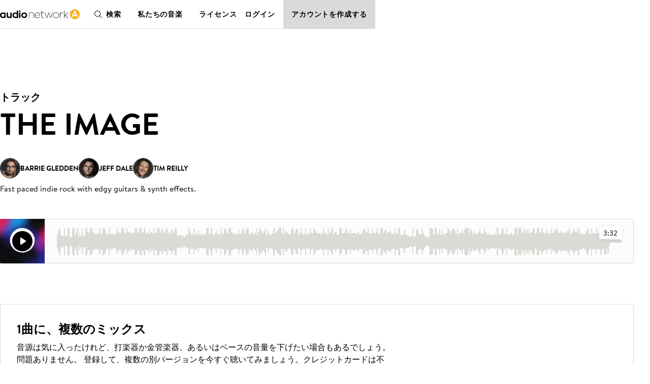

--- FILE ---
content_type: text/css;charset=utf-8
request_url: https://use.typekit.net/nbh5jyz.css
body_size: 512
content:
/*
 * The Typekit service used to deliver this font or fonts for use on websites
 * is provided by Adobe and is subject to these Terms of Use
 * http://www.adobe.com/products/eulas/tou_typekit. For font license
 * information, see the list below.
 *
 * minion-pro:
 *   - http://typekit.com/eulas/0000000000000000000151d3
 *   - http://typekit.com/eulas/0000000000000000000151d6
 *   - http://typekit.com/eulas/0000000000000000000151d7
 *   - http://typekit.com/eulas/0000000000000000000151d8
 *
 * © 2009-2026 Adobe Systems Incorporated. All Rights Reserved.
 */
/*{"last_published":"2022-08-09 14:03:09 UTC"}*/

@import url("https://p.typekit.net/p.css?s=1&k=nbh5jyz&ht=tk&f=6814.6817.6818.6819&a=6163954&app=typekit&e=css");

@font-face {
font-family:"minion-pro";
src:url("https://use.typekit.net/af/5033af/0000000000000000000151d3/27/l?primer=f8d23c3d59c233404958a9bed47d0adc449ee09d5c44090a9a17b30c50b2a171&fvd=i4&v=3") format("woff2"),url("https://use.typekit.net/af/5033af/0000000000000000000151d3/27/d?primer=f8d23c3d59c233404958a9bed47d0adc449ee09d5c44090a9a17b30c50b2a171&fvd=i4&v=3") format("woff"),url("https://use.typekit.net/af/5033af/0000000000000000000151d3/27/a?primer=f8d23c3d59c233404958a9bed47d0adc449ee09d5c44090a9a17b30c50b2a171&fvd=i4&v=3") format("opentype");
font-display:swap;font-style:italic;font-weight:400;font-stretch:normal;
}

@font-face {
font-family:"minion-pro";
src:url("https://use.typekit.net/af/1286c7/0000000000000000000151d6/27/l?primer=f8d23c3d59c233404958a9bed47d0adc449ee09d5c44090a9a17b30c50b2a171&fvd=n4&v=3") format("woff2"),url("https://use.typekit.net/af/1286c7/0000000000000000000151d6/27/d?primer=f8d23c3d59c233404958a9bed47d0adc449ee09d5c44090a9a17b30c50b2a171&fvd=n4&v=3") format("woff"),url("https://use.typekit.net/af/1286c7/0000000000000000000151d6/27/a?primer=f8d23c3d59c233404958a9bed47d0adc449ee09d5c44090a9a17b30c50b2a171&fvd=n4&v=3") format("opentype");
font-display:swap;font-style:normal;font-weight:400;font-stretch:normal;
}

@font-face {
font-family:"minion-pro";
src:url("https://use.typekit.net/af/acb0f1/0000000000000000000151d7/27/l?primer=f8d23c3d59c233404958a9bed47d0adc449ee09d5c44090a9a17b30c50b2a171&fvd=n6&v=3") format("woff2"),url("https://use.typekit.net/af/acb0f1/0000000000000000000151d7/27/d?primer=f8d23c3d59c233404958a9bed47d0adc449ee09d5c44090a9a17b30c50b2a171&fvd=n6&v=3") format("woff"),url("https://use.typekit.net/af/acb0f1/0000000000000000000151d7/27/a?primer=f8d23c3d59c233404958a9bed47d0adc449ee09d5c44090a9a17b30c50b2a171&fvd=n6&v=3") format("opentype");
font-display:swap;font-style:normal;font-weight:600;font-stretch:normal;
}

@font-face {
font-family:"minion-pro";
src:url("https://use.typekit.net/af/0bde87/0000000000000000000151d8/27/l?primer=f8d23c3d59c233404958a9bed47d0adc449ee09d5c44090a9a17b30c50b2a171&fvd=i6&v=3") format("woff2"),url("https://use.typekit.net/af/0bde87/0000000000000000000151d8/27/d?primer=f8d23c3d59c233404958a9bed47d0adc449ee09d5c44090a9a17b30c50b2a171&fvd=i6&v=3") format("woff"),url("https://use.typekit.net/af/0bde87/0000000000000000000151d8/27/a?primer=f8d23c3d59c233404958a9bed47d0adc449ee09d5c44090a9a17b30c50b2a171&fvd=i6&v=3") format("opentype");
font-display:swap;font-style:italic;font-weight:600;font-stretch:normal;
}

.tk-minion-pro { font-family: "minion-pro",serif; }


--- FILE ---
content_type: application/javascript; charset=utf-8
request_url: https://jp.audionetwork.com/acq/_next/static/chunks/288-9448f26d685dd6a8.js
body_size: 7682
content:
"use strict";(self.webpackChunk_N_E=self.webpackChunk_N_E||[]).push([[288],{56:function(e,t,r){r.d(t,{Z:function(){return d}});var n=r(9499),i=r(4730),o=r(9521),a=o.default.section.withConfig({displayName:"Sectionstyles__Section",componentId:"sc-10j8itc-0"})(["background-color:",";padding:1.5rem 0;"," text-align:",";&:last-child{padding-bottom:3.5rem;}","{padding:2.5rem 0;","}&:last-child{padding-bottom:5rem;}"],(function(e){return e.theme.colors[e.backgroundColor]}),(function(e){return e.lower&&(0,o.css)(["margin-top:0.5rem;"])}),(function(e){return e.align}),(function(e){return e.theme.breakpoints.desktop}),(function(e){return e.lower&&(0,o.css)(["margin-top:5rem;"])})),c=r(5893),l=["align","backgroundColor","lower","children"];function s(e,t){var r=Object.keys(e);if(Object.getOwnPropertySymbols){var n=Object.getOwnPropertySymbols(e);t&&(n=n.filter((function(t){return Object.getOwnPropertyDescriptor(e,t).enumerable}))),r.push.apply(r,n)}return r}function u(e){for(var t=1;t<arguments.length;t++){var r=null!=arguments[t]?arguments[t]:{};t%2?s(Object(r),!0).forEach((function(t){(0,n.Z)(e,t,r[t])})):Object.getOwnPropertyDescriptors?Object.defineProperties(e,Object.getOwnPropertyDescriptors(r)):s(Object(r)).forEach((function(t){Object.defineProperty(e,t,Object.getOwnPropertyDescriptor(r,t))}))}return e}var d=function(e){var t=e.align,r=void 0===t?"left":t,n=e.backgroundColor,o=void 0===n?"backgroundPrimary":n,s=e.lower,d=e.children,p=(0,i.Z)(e,l);return(0,c.jsx)(a,u(u({align:r,backgroundColor:o,lower:s},p),{},{children:d}))}},3543:function(e,t,r){r.d(t,{_F:function(){return m},AX:function(){return lt},Ff:function(){return ze},U8:function(){return He},aE:function(){return rt},Ir:function(){return B},El:function(){return Oe},km:function(){return C},$0:function(){return W.Z},Pv:function(){return F},Av:function(){return pe},u4:function(){return nt.Z},yV:function(){return ye},DF:function(){return Le}});var n=r(9499),i=r(4730),o=r(9521),a=r(5840),c=o.default.span.withConfig({displayName:"AvatarLinkstyles__AvatarLinkText",componentId:"sc-1ht0oru-0"})([""," font-size:0.875rem;font-weight:600;line-height:1rem;position:relative;text-transform:uppercase;&:after{background-color:",";content:'';display:block;height:0.0625rem;inset:auto 0 -0.25rem 0;position:absolute;transform:translateY(0);transition:transform 0.15s ease-in-out;will-change:transform;}"],(function(e){return e.theme.bodyS}),(function(e){return e.theme.colors.textPrimary})),l=o.default.a.withConfig({displayName:"AvatarLinkstyles__AvatarLink",componentId:"sc-1ht0oru-1"})(["align-items:center;display:flex;gap:0.5rem;height:3.5rem;&:hover > ","{&:after{transform:translateY(-0.125rem);}}"],c),s=(0,o.default)(a.Z).withConfig({displayName:"AvatarLinkstyles__AvatarLinkImage",componentId:"sc-1ht0oru-2"})(["",""],(function(e){return!e.imageUrl&&(0,o.css)(["background-color:unset;border:0.0625rem solid ",";"],e.theme.colors.textPrimary)})),u=r(5893),d=["children","avatarProps","href"];function p(e,t){var r=Object.keys(e);if(Object.getOwnPropertySymbols){var n=Object.getOwnPropertySymbols(e);t&&(n=n.filter((function(t){return Object.getOwnPropertyDescriptor(e,t).enumerable}))),r.push.apply(r,n)}return r}function f(e){for(var t=1;t<arguments.length;t++){var r=null!=arguments[t]?arguments[t]:{};t%2?p(Object(r),!0).forEach((function(t){(0,n.Z)(e,t,r[t])})):Object.getOwnPropertyDescriptors?Object.defineProperties(e,Object.getOwnPropertyDescriptors(r)):p(Object(r)).forEach((function(t){Object.defineProperty(e,t,Object.getOwnPropertyDescriptor(r,t))}))}return e}var m=function(e){var t=e.children,r=e.avatarProps,n=e.href,o=(0,i.Z)(e,d);return(0,u.jsxs)(l,f(f({href:n},o),{},{children:[(0,u.jsx)(s,f({},r)),(0,u.jsx)(c,{children:t})]}))},g=r(1334),h=r(8151),y=r(5615),b=r(1934),v=r(2636),w=r(9777),j=r(1325),k=r(3501),O=["ctaText","description","image","title"];function x(e,t){var r=Object.keys(e);if(Object.getOwnPropertySymbols){var n=Object.getOwnPropertySymbols(e);t&&(n=n.filter((function(t){return Object.getOwnPropertyDescriptor(e,t).enumerable}))),r.push.apply(r,n)}return r}function P(e){for(var t=1;t<arguments.length;t++){var r=null!=arguments[t]?arguments[t]:{};t%2?x(Object(r),!0).forEach((function(t){(0,n.Z)(e,t,r[t])})):Object.getOwnPropertyDescriptors?Object.defineProperties(e,Object.getOwnPropertyDescriptors(r)):x(Object(r)).forEach((function(t){Object.defineProperty(e,t,Object.getOwnPropertyDescriptor(r,t))}))}return e}var _=(0,o.default)(g.Z).withConfig({displayName:"SearchGetStartedcomponent__StyledGridItem",componentId:"sc-1dmd80u-0"})(["display:flex;flex-wrap:wrap;align-content:center;margin-top:0.5rem;","{margin-top:-4rem;}"],(function(e){return e.theme.breakpoints.tablet})),Z=(0,o.default)(g.Z).withConfig({displayName:"SearchGetStartedcomponent__StyledImageGridItem",componentId:"sc-1dmd80u-1"})(["display:flex;justify-content:center;padding-bottom:0.5rem;"]),C=function(e){var t=e.ctaText,r=e.description,n=e.image,o=e.title,a=(0,i.Z)(e,O);return(0,u.jsx)(W.Z,P(P({lower:!0},a),{},{children:(0,u.jsx)(h.Z,{maxWidth:"medium",position:"center",children:(0,u.jsxs)(y.Z,{alignItems:"center",justifyContent:"center",children:[(0,u.jsx)(Z,{tablet:3,desktop:6,children:n}),(0,u.jsxs)(_,{tablet:3,desktop:5,offsetDesktop:1,children:[(0,u.jsx)(b.Z,{"data-cy":"get-started-heading",level:2,size:"L",uppercase:!0,children:o}),(0,u.jsx)(v.Z,{"data-cy":"get-started-paragraph",children:r}),(0,u.jsx)(w.Z,{"data-cy":"get-started-cta","data-testid":"get-started-cta",href:"/registration",onClick:function(e){e.preventDefault(),(0,k.F)({noun:"Create Account",pastTenseVerb:"Clicked",eventParameters:{Location:"".concat(o," Get Started Block")}}),(0,j.Z)(e.currentTarget.href)},children:t})]})]})})}))},I=(0,o.default)(y.Z).attrs((function(){return{forwardedAs:"ul"}})).withConfig({displayName:"LogoListstyles__LogoList",componentId:"sc-1mdql4r-0"})(["justify-content:center;"]),S=(0,o.default)(g.Z).attrs((function(){return{forwardedAs:"li",mobile:2,tablet:1,desktop:2}})).withConfig({displayName:"LogoListstyles__LogoListItem",componentId:"sc-1mdql4r-1"})(["text-align:center;"]),T=r(5675),D=r.n(T),N=["logos"];function E(e,t){var r=Object.keys(e);if(Object.getOwnPropertySymbols){var n=Object.getOwnPropertySymbols(e);t&&(n=n.filter((function(t){return Object.getOwnPropertyDescriptor(e,t).enumerable}))),r.push.apply(r,n)}return r}function L(e){for(var t=1;t<arguments.length;t++){var r=null!=arguments[t]?arguments[t]:{};t%2?E(Object(r),!0).forEach((function(t){(0,n.Z)(e,t,r[t])})):Object.getOwnPropertyDescriptors?Object.defineProperties(e,Object.getOwnPropertyDescriptors(r)):E(Object(r)).forEach((function(t){Object.defineProperty(e,t,Object.getOwnPropertyDescriptor(r,t))}))}return e}var B=function(e){var t=e.logos,r=(0,i.Z)(e,N);return(0,u.jsx)(I,L(L({},r),{},{children:t.map((function(e){return(0,u.jsx)(S,{children:(0,u.jsx)(D(),{"data-cy":"logo",alt:e.title,src:e.url,height:80,width:160})},e.title)}))}))};o.default.div.withConfig({displayName:"MaxWidthContainerstyles__MaxWidthContainer",componentId:"sc-bh4hyr-0"})(["all:inherit;margin:0 auto;max-width:","rem;padding:0 1rem;width:100%;"],(function(e){return e.theme.sizing.gridMaxWidth+2}));var W=r(56),R=o.default.ul.withConfig({displayName:"TrackListstyles__TrackList",componentId:"sc-322yr4-0"})(["display:grid;gap:1rem;"]),A=r(7294),z=["children"];function M(e,t){var r=Object.keys(e);if(Object.getOwnPropertySymbols){var n=Object.getOwnPropertySymbols(e);t&&(n=n.filter((function(t){return Object.getOwnPropertyDescriptor(e,t).enumerable}))),r.push.apply(r,n)}return r}function G(e){for(var t=1;t<arguments.length;t++){var r=null!=arguments[t]?arguments[t]:{};t%2?M(Object(r),!0).forEach((function(t){(0,n.Z)(e,t,r[t])})):Object.getOwnPropertyDescriptors?Object.defineProperties(e,Object.getOwnPropertyDescriptors(r)):M(Object(r)).forEach((function(t){Object.defineProperty(e,t,Object.getOwnPropertyDescriptor(r,t))}))}return e}var F=function(e){var t=e.children,r=(0,i.Z)(e,z);return(0,u.jsx)(R,G(G({},r),{},{children:A.Children.toArray(t).map((function(e){if((0,A.isValidElement)(e))return(0,u.jsx)("li",{children:e},e.key)}))}))},q=r(2834),V=o.default.article.withConfig({displayName:"TrackRowstyles__TrackRow",componentId:"sc-1j3202a-0"})(["column-gap:1rem;display:grid;grid-template-areas:'artwork title duration' 'artwork artist duration';grid-template-columns:4.5rem 1fr auto;grid-template-rows:1fr 1fr;height:4.5rem;position:relative;","{grid-template-areas:'artwork title wave duration' 'artwork artist wave duration';grid-template-columns:4.5rem 15rem 1fr 2rem;}"],(function(e){return e.theme.breakpoints.tablet})),U=o.default.div.withConfig({displayName:"TrackRowstyles__TrackRowAlbumArtworkWrapper",componentId:"sc-1j3202a-1"})(["background-color:",";grid-area:artwork;position:relative;"],(function(e){return e.theme.colors.backgroundSecondary})),Y=o.default.button.withConfig({displayName:"TrackRowstyles__TrackRowPlayButton",componentId:"sc-1j3202a-2"})(["display:inline-flex;align-items:center;align-self:center;background-color:",";border-radius:1.25rem;height:2.5rem;justify-content:center;justify-self:center;width:2.5rem;z-index:1;position:absolute;top:1rem;left:1rem;"],(function(e){return e.theme.colors.black})),H=(0,o.default)(q.Z).withConfig({displayName:"TrackRowstyles__TrackRowTitle",componentId:"sc-1j3202a-3"})(["",";align-self:end;display:block;font-weight:600;grid-area:title;"],(function(e){return e.theme.typography.bodyM})),X=(0,o.default)(q.Z).withConfig({displayName:"TrackRowstyles__TrackRowArtistName",componentId:"sc-1j3202a-4"})(["",";display:block;grid-area:artist;overflow:hidden;text-overflow:ellipsis;white-space:nowrap;"],(function(e){return e.theme.typography.bodyS})),$=o.default.time.withConfig({displayName:"TrackRowstyles__TrackRowDuration",componentId:"sc-1j3202a-5"})(["",";align-self:center;display:block;grid-area:duration;margin-left:auto;"],(function(e){return e.theme.typography.bodyS})),J=o.default.img.withConfig({displayName:"TrackRowstyles__TrackRowWaveform",componentId:"sc-1j3202a-6"})(["position:absolute;height:100%;image-rendering:pixelated;inset:0;object-fit:contain;width:100%;"]),K=o.default.div.withConfig({displayName:"TrackRowstyles__TrackRowWaveWrapper",componentId:"sc-1j3202a-7"})(["display:none;","{display:block;grid-area:wave;position:relative;","{filter:brightness(1.07);}}"],(function(e){return e.theme.breakpoints.tablet}),J),Q=(0,o.default)(K).withConfig({displayName:"TrackRowstyles__TrackRowPlaybackWaveWrapper",componentId:"sc-1j3202a-8"})(["clip-path:inset(0 100% 0 0);","{filter:brightness(1.07) hue-rotate(339deg);}"],J),ee=o.default.input.withConfig({displayName:"TrackRowstyles__TrackRowSlider",componentId:"sc-1j3202a-9"})(["display:none;","{cursor:pointer;display:block;grid-area:wave;width:100%;z-index:1;&::-webkit-slider-thumb{opacity:0;}&::-moz-range-thumb{opacity:0;}&::slider-thumb{opacity:0;}}"],(function(e){return e.theme.breakpoints.tablet})),te=(0,o.default)(V).attrs((function(){return{as:"a"}})).withConfig({displayName:"TrackRowstyles__TrackRowLink",componentId:"sc-1j3202a-10"})(["position:absolute;inset:0;&:hover{","{text-decoration:underline;}}"],H),re=r(9683),ne=r(700),ie=r(90);var oe=r(9187);function ae(e){var t=Math.round(parseFloat(e.toString())),r=Math.floor(t/60),n=(t-60*r).toString().padStart(2,"0");return"PT".concat(r,"M").concat(n,"S")}var ce=r(9728),le=r(7561),se=["track"];function ue(e,t){var r=Object.keys(e);if(Object.getOwnPropertySymbols){var n=Object.getOwnPropertySymbols(e);t&&(n=n.filter((function(t){return Object.getOwnPropertyDescriptor(e,t).enumerable}))),r.push.apply(r,n)}return r}function de(e){for(var t=1;t<arguments.length;t++){var r=null!=arguments[t]?arguments[t]:{};t%2?ue(Object(r),!0).forEach((function(t){(0,n.Z)(e,t,r[t])})):Object.getOwnPropertyDescriptors?Object.defineProperties(e,Object.getOwnPropertyDescriptors(r)):ue(Object(r)).forEach((function(t){Object.defineProperty(e,t,Object.getOwnPropertyDescriptor(r,t))}))}return e}var pe=function(e){var t=e.track,r=(0,i.Z)(e,se),n=(0,le.$G)(["app"]).t,o=(0,ce.n)(),a=o.audio,c=o.currentTrackId,l=o.handleSlide,s=o.isPlaying,d=o.togglePlay,p=t.id===c,f=s&&p,m=t.composers.map((function(e){return e.name})).join(" | "),g="/browse/m/track/".concat(t.title.toLowerCase().replace(/ /g,"-"),"_").concat(t.id),h=(0,A.useCallback)((function(){if(null!==b&&void 0!==b&&b.current){var e=a.currentTime;if(null!==v&&void 0!==v&&v.current&&null!==b&&void 0!==b&&b.current){var r,n;null===v||void 0===v||null===(r=v.current)||void 0===r||r.setAttribute("aria-valuenow",e),null===v||void 0===v||null===(n=v.current)||void 0===n||n.setAttribute("aria-valuetext",function(e){var t=Math.round(parseFloat(e.toString())),r=Math.floor(t/60),n=(t-60*r).toString().padStart(2,"0");return"".concat(r,":").concat(n)}(e)),v.current.value=e;var i=100/t.duration*e;b.current.style.clipPath="inset(0 ".concat(100-i,"% 0 0)")}}}),[a,t.duration]),y=(0,A.useCallback)((function(){if(null!==b&&void 0!==b&&b.current){v.current.setAttribute("aria-valuenow","0"),v.current.setAttribute("aria-valuetext","0:00"),v.current.value="0";var e=new Event("change");v.current.dispatchEvent(e),b.current.style.clipPath=""}}),[]);(0,A.useEffect)((function(){c===t.id?null===a||void 0===a||a.addEventListener("timeupdate",h):(null===a||void 0===a||a.removeEventListener("timeupdate",h),y())}),[a,c,t,h,y]);var b=(0,A.useRef)(null),v=(0,A.useRef)(null);return(0,u.jsxs)(V,de(de({"data-trackrow":!0,"data-trackid":t.id},r),{},{children:[(0,u.jsxs)(te,{href:g,onClick:function(e){e.preventDefault(),(0,k.F)({noun:"Track",pastTenseVerb:"Clicked",eventParameters:{TrackId:t.id,TrackTitle:t.title}}),(0,j.Z)(e.currentTarget.href)},children:[(0,u.jsx)(H,{children:t.title}),(0,u.jsx)(X,{children:m}),(0,u.jsx)($,{dateTime:ae(t.duration),children:(0,oe.Z)(t.duration)})]}),(0,u.jsxs)(U,{onClick:function(){return d(t)},children:[t.album.artworkImageUrl&&(0,u.jsx)(D(),{alt:"",src:t.album.artworkImageUrl,height:72,objectPosition:"center",objectFit:"cover",width:72}),!t.album.artworkImageUrl&&(0,u.jsx)(ie.Z,{}),(0,u.jsx)(Y,{"aria-label":n(f?"pause":"play"),"data-isplaying":f,children:f?(0,u.jsx)(re.Z,{color:"white"}):(0,u.jsx)(ne.Z,{color:"white"})})]}),(0,u.jsx)(K,{children:(0,u.jsx)(J,{alt:"",src:t.previewUrl.replace(".mp3","_g.png")})}),(0,u.jsx)(Q,{"data-testid":"trackrow-playback-waveform",ref:b,children:(0,u.jsx)(J,{alt:"",src:t.previewUrl.replace(".mp3","_y.png")})}),(0,u.jsx)(ee,{"aria-label":n("app:slider-label"),"data-testid":"trackrow-slider","data-trackrowslider":t.id,min:0,max:t.duration,step:1,role:"slider","aria-valuemin":0,"aria-valuenow":0,"aria-valuemax":t.duration,"aria-valuetext":null,"aria-orientation":"horizontal",onInput:function(e){return l(e,t)},name:"".concat(t.title,"-slider"),ref:v,type:"range"})]}))},fe=(0,o.default)(b.Z).withConfig({displayName:"WhoWeWorkWithstyles__WhoWeWorkWithHeading",componentId:"sc-1oedvgg-0"})(["margin-bottom:1.5rem;","{margin-bottom:4rem;}"],(function(e){return e.theme.breakpoints.desktop})),me=["logos","title"];function ge(e,t){var r=Object.keys(e);if(Object.getOwnPropertySymbols){var n=Object.getOwnPropertySymbols(e);t&&(n=n.filter((function(t){return Object.getOwnPropertyDescriptor(e,t).enumerable}))),r.push.apply(r,n)}return r}function he(e){for(var t=1;t<arguments.length;t++){var r=null!=arguments[t]?arguments[t]:{};t%2?ge(Object(r),!0).forEach((function(t){(0,n.Z)(e,t,r[t])})):Object.getOwnPropertyDescriptors?Object.defineProperties(e,Object.getOwnPropertyDescriptors(r)):ge(Object(r)).forEach((function(t){Object.defineProperty(e,t,Object.getOwnPropertyDescriptor(r,t))}))}return e}var ye=function(e){var t=e.logos,r=e.title,n=(0,i.Z)(e,me);return(0,u.jsx)(W.Z,he(he({align:"center",lower:!0},n),{},{children:(0,u.jsxs)(h.Z,{maxWidth:"medium",position:"center",children:[(0,u.jsx)(fe,{level:2,size:"L",uppercase:!0,children:r}),(0,u.jsx)(B,{logos:t})]})}))},be=o.default.div.withConfig({displayName:"PlayerTracksContainerstyles__BorderSection",componentId:"sc-1p21n1h-0"})(["","{border:1px solid ",";border-radius:2px;padding:2rem;}"],(function(e){return e.theme.deviceBreakpoints.tablet}),(function(e){return e.theme.colors.ui4})),ve=o.default.div.withConfig({displayName:"PlayerTracksContainerstyles__ButtonWrapper",componentId:"sc-1p21n1h-1"})(["height:100%;display:flex;","{justify-content:flex-end;align-items:center;}"],(function(e){return e.theme.deviceBreakpoints.desktop})),we=(0,o.default)(y.Z).withConfig({displayName:"PlayerTracksContainerstyles__StyledGrid",componentId:"sc-1p21n1h-2"})(["gap:","rem;","{gap:","rem;}"],(function(e){return e.theme.sizing.gutter}),(function(e){return e.theme.deviceBreakpoints.desktop}),(function(e){return 2*e.theme.sizing.gutter})),je=o.default.hr.withConfig({displayName:"PlayerTracksContainerstyles__Divider",componentId:"sc-1p21n1h-3"})(["display:block;border:none;height:1px;color:",";background-color:",";margin:1.75rem auto;"],(function(e){return e.theme.colors.ui4}),(function(e){return e.theme.colors.ui4})),ke=(0,o.default)(b.Z).withConfig({displayName:"PlayerTracksContainercomponent__StyledHeading",componentId:"sc-5x6wui-0"})(["margin-bottom:2rem;"]),Oe=function(e){var t=e.heading,r=e.description,n=e.ctaSection,i=e.children;return(0,u.jsx)(W.Z,{"data-testid":"player-tabs-container-section","data-cy":"player-tabs-container-section",children:(0,u.jsx)(h.Z,{maxWidth:"medium",position:"center",children:(0,u.jsxs)(be,{children:[t&&(0,u.jsx)(ke,{size:"L",level:2,uppercase:!0,"data-cy":"player-tabs-container-heading",children:t}),r&&(0,u.jsx)(v.Z,{children:r}),i,(0,u.jsx)(je,{}),(0,u.jsxs)(we,{children:[(0,u.jsxs)(g.Z,{desktop:6,children:[(0,u.jsx)(b.Z,{size:"S",level:t?3:2,uppercase:!0,"data-cy":"player-tabs-container-cta-section-heading",children:n.heading}),(0,u.jsx)(v.Z,{"data-cy":"player-tabs-container-cta-section-body",children:n.description})]}),(0,u.jsx)(g.Z,{desktop:6,children:(0,u.jsx)(ve,{children:(0,u.jsx)(w.Z,{href:n.cta.url,onClick:n.cta.onClick,"data-testid":"player-tabs-container-cta","data-cy":"player-tabs-container-cta-section-link",children:n.cta.text})})})]})]})})})},xe=r(8759),Pe=o.default.div.withConfig({displayName:"YouTubePlayerstyles__VideoWrapper",componentId:"sc-1qducnz-0"})(["padding-bottom:56.25%;position:relative;"]),_e=(0,o.default)(xe.Z).attrs((function(){return{variant:"rectangular"}})).withConfig({displayName:"YouTubePlayerstyles__VideoSkeleton",componentId:"sc-1qducnz-1"})(["inset:0;position:absolute;&:before{height:100%;}"]),Ze=r(5152),Ce=r.n(Ze);function Ie(e){return e.replace(/^(http|https):\/\/(youtu\.be|www\.youtube\.com\/embed|www\.youtube\.com\/watch\?v=)\/?/,"")}var Se=r(5995),Te=["onPlayerStateChange","playerLanguage","url"];function De(e,t){var r=Object.keys(e);if(Object.getOwnPropertySymbols){var n=Object.getOwnPropertySymbols(e);t&&(n=n.filter((function(t){return Object.getOwnPropertyDescriptor(e,t).enumerable}))),r.push.apply(r,n)}return r}function Ne(e){for(var t=1;t<arguments.length;t++){var r=null!=arguments[t]?arguments[t]:{};t%2?De(Object(r),!0).forEach((function(t){(0,n.Z)(e,t,r[t])})):Object.getOwnPropertyDescriptors?Object.defineProperties(e,Object.getOwnPropertyDescriptors(r)):De(Object(r)).forEach((function(t){Object.defineProperty(e,t,Object.getOwnPropertyDescriptor(r,t))}))}return e}var Ee=Ce()((function(){return r.e(191).then(r.bind(r,3191))}),{ssr:!1,loadableGenerated:{webpack:function(){return[3191]}}}),Le=function(e){var t=e.onPlayerStateChange,r=e.playerLanguage,n=e.url,o=(0,i.Z)(e,Te),a=(0,A.useState)(!1),c=a[0],l=a[1],s=(0,A.useState)(null),d=s[0],p=s[1],f=(0,ce.n)(),m=f.isPlaying,g=f.resetPlayer,y=(0,A.useRef)(),b=(0,Se.R)(y);(0,A.useEffect)((function(){m&&(null===d||void 0===d||d.pauseVideo())}),[m,d]);var v=function(e){m&&"Played"===e&&g(),t(e)};(0,A.useEffect)((function(){b&&l(!0)}),[b]);var w={height:"100%",width:"100%",playerVars:{modestbranding:1,rel:0,hl:r}};return(0,u.jsx)(W.Z,{lower:!0,children:(0,u.jsx)(h.Z,{maxWidth:"medium",position:"center",children:(0,u.jsxs)(Pe,Ne(Ne({"data-cy":"video","data-testid":"youtube-video",ref:y},o),{},{children:[(0,u.jsx)(_e,{}),c&&(0,u.jsx)(Ee,{videoId:Ie(n),opts:w,onReady:function(e){p(e.target)},onPlay:function(){return v("Played")},onPause:function(){return v("Paused")},onEnd:function(){return v("Ended")},style:{position:"absolute",inset:0}})]}))})})},Be=o.default.div.withConfig({displayName:"GetStarted__StyledSection",componentId:"sc-16wp1r7-0"})(["background-color:",";padding:2rem 0;"," ","{border-radius:0.25rem;padding:2.5rem 0;text-align:center;}","{padding-block:3rem;","}"],(function(e){return e.theme.colors.backgroundTertiary}),(function(e){return e.lower&&(0,o.css)(["margin-top:0.5rem;"])}),(function(e){return e.theme.deviceBreakpoints.tablet}),(function(e){return e.theme.deviceBreakpoints.desktop}),(function(e){return e.lower&&(0,o.css)(["margin-top:5rem;"])})),We=o.default.div.withConfig({displayName:"GetStarted__ContentWrapper",componentId:"sc-16wp1r7-1"})(["padding-inline:1rem;","{padding-inline:unset;}"],(function(e){return e.theme.deviceBreakpoints.desktop})),Re=function(e){var t=e.title,r=e.description,n=e.ctaText,i=e.location,o=e.lower;return(0,u.jsx)(Be,{lower:o,gray:!0,children:(0,u.jsxs)(We,{children:[(0,u.jsx)(b.Z,{level:2,size:"M",uppercase:!0,"data-cy":"get-started-heading",children:t}),(0,u.jsx)(Ae,{"data-cy":"get-started-paragraph",children:r}),(0,u.jsx)(w.Z,{"data-cy":"get-started-primary-cta",href:"/registration",onClick:function(e){e.preventDefault(),(0,k.F)({noun:"Create Account",pastTenseVerb:"Clicked",eventParameters:{Location:"".concat(i," Get Started Block")}}),(0,j.Z)(e.currentTarget.href)},size:"large",children:n})]})})},Ae=(0,o.default)(v.Z).withConfig({displayName:"GetStarted___StyledParagraph",componentId:"sc-16wp1r7-2"})({margin:"auto"}),ze=Re,Me=(0,o.default)(y.Z).withConfig({displayName:"InfoBlockstyles__InfoBlockGrid",componentId:"sc-qv4a6y-0"})(["position:relative;margin-bottom:2rem;gap:2rem;","{gap:var(--gap);margin-bottom:4.5rem;}","{margin-bottom:10rem;}",""],(function(e){return e.theme.deviceBreakpoints.tablet}),(function(e){return e.theme.deviceBreakpoints.desktop}),(function(e){return"square"===e.variant&&(0,o.css)(["flex-direction:column-reverse;","{flex-direction:row;}"],(function(e){return e.theme.deviceBreakpoints.tablet}))})),Ge=o.default.div.withConfig({displayName:"InfoBlockstyles__Overline",componentId:"sc-qv4a6y-1"})(["border:none;height:0.0625rem;color:",";background-color:",";position:absolute;left:0;width:40%;display:none;","{display:block;}"],(function(e){return e.theme.colors.ui1}),(function(e){return e.theme.colors.ui1}),(function(e){return e.theme.deviceBreakpoints.tablet})),Fe=o.default.div.withConfig({displayName:"InfoBlockstyles__Wrapper",componentId:"sc-qv4a6y-2"})(["text-align:left;","{margin-top:1rem;margin-bottom:initial;text-align:initial;}","{margin-top:2.5rem;}"],(function(e){return e.theme.deviceBreakpoints.tablet}),(function(e){return e.theme.deviceBreakpoints.desktop})),qe=o.default.div.withConfig({displayName:"InfoBlockstyles__ImageWrapper",componentId:"sc-qv4a6y-3"})(["position:relative;overflow:hidden;",""],(function(e){return"landscape"===e.variant&&(0,o.css)(["padding-bottom:65%;","{padding-bottom:80%;}","{padding-bottom:65%;}"],(function(e){return e.theme.deviceBreakpoints.tablet}),(function(e){return e.theme.deviceBreakpoints.desktop}))})),Ve=["heading","paragraph","cta","image","variant","locale"];function Ue(e,t){var r=Object.keys(e);if(Object.getOwnPropertySymbols){var n=Object.getOwnPropertySymbols(e);t&&(n=n.filter((function(t){return Object.getOwnPropertyDescriptor(e,t).enumerable}))),r.push.apply(r,n)}return r}function Ye(e){for(var t=1;t<arguments.length;t++){var r=null!=arguments[t]?arguments[t]:{};t%2?Ue(Object(r),!0).forEach((function(t){(0,n.Z)(e,t,r[t])})):Object.getOwnPropertyDescriptors?Object.defineProperties(e,Object.getOwnPropertyDescriptors(r)):Ue(Object(r)).forEach((function(t){Object.defineProperty(e,t,Object.getOwnPropertyDescriptor(r,t))}))}return e}var He=function(e){var t=e.heading,r=e.paragraph,n=e.cta,o=e.image,a=e.variant,c=e.locale,l=(0,i.Z)(e,Ve);return(0,u.jsxs)(Me,Ye(Ye({alignItems:"start",variant:a},l),{},{children:[(0,u.jsxs)(g.Z,{tablet:3,desktop:5,children:[(0,u.jsx)(Ge,{}),(0,u.jsxs)(Fe,{children:[(0,u.jsx)(b.Z,{level:2,size:"XL",uppercase:!0,"data-cy":"about-us-heading",children:t}),(0,u.jsx)(v.Z,{"data-cy":"about-us-paragraph",children:r}),n]})]}),(0,u.jsx)(g.Z,{tablet:3,desktop:6,offsetDesktop:1,children:"ja-JP"!==c&&(0,u.jsx)(qe,{variant:a,children:(0,u.jsx)(D(),{alt:o.description,src:o.url,layout:"square"===a?"responsive":"fill",objectFit:"cover",width:"square"===a?352:null,height:"square"===a?352:null,sizes:" (min-width: 75em) 50vw, (min-width: 48em) 22rem, 75vw"})})})]}))},Xe=(0,o.default)(y.Z).withConfig({displayName:"LogoBlockstyles__LogoBlockGrid",componentId:"sc-1d3bzy5-0"})(["margin-bottom:1rem;","{margin-bottom:2.25rem;}","{margin-bottom:5rem;}"],(function(e){return e.theme.breakpoints.tablet}),(function(e){return e.theme.breakpoints.desktop})),$e=(0,o.default)(g.Z).withConfig({displayName:"LogoBlockstyles__LogoBlockGridItem",componentId:"sc-1d3bzy5-1"})(["display:flex;flex-direction:column;align-items:start;margin-bottom:1rem;padding:",";background-color:",";color:",";","{border-radius:",";padding:",";text-align:center;align-items:center;margin-bottom:2.25rem;}","{margin-bottom:5rem;}"," ",""],(function(e){return"primary"===e.variant?"2rem 1rem":"0"}),(function(e){return e.theme.colors.ui1}),(function(e){return"primary"===e.variant?e.theme.colors.textInverse:e.theme.colors.textPrimary}),(function(e){return e.theme.breakpoints.tablet}),(function(e){return"hero"===e.variant?"unset":"0.25rem"}),(function(e){return"primary"===e.variant?"2.5rem 1rem":"0"}),(function(e){return e.theme.breakpoints.desktop}),(function(e){return"primary"===e.variant&&"\n\t\t\timg {\n\t\t\t\tfilter: invert(1);\n\t\t\t}\n  "}),(function(e){return"hero"===e.variant&&"\n\t\t\timg {\n\t\t\t\tfilter: invert(1);\n\t\t\t\topacity: 70%\n\t\t\t}\n  "})),Je=o.default.ul.withConfig({displayName:"LogoBlockstyles__LogoBlockList",componentId:"sc-1d3bzy5-2"})(["display:flex;flex-direction:row;flex-wrap:wrap;justify-content:center;gap:var(--gap);margin-bottom:",";margin-inline:",";","{flex-wrap:unset;gap:",";margin-inline:0;}"],(function(e){return"hero"===e.variant?"2.5rem":"0"}),(function(e){return"hero"===e.variant?"0.5rem":"0"}),(function(e){return e.theme.deviceBreakpoints.desktop}),(function(e){return"hero"===e.variant?"3rem":"var(--gap)"})),Ke=o.default.li.withConfig({displayName:"LogoBlockstyles__LogoBlockListItem",componentId:"sc-1d3bzy5-3"})(["display:inline;width:8rem;","{width:auto;}"],(function(e){return e.theme.breakpoints.tablet})),Qe=["variant","heading","description","logos"];function et(e,t){var r=Object.keys(e);if(Object.getOwnPropertySymbols){var n=Object.getOwnPropertySymbols(e);t&&(n=n.filter((function(t){return Object.getOwnPropertyDescriptor(e,t).enumerable}))),r.push.apply(r,n)}return r}function tt(e){for(var t=1;t<arguments.length;t++){var r=null!=arguments[t]?arguments[t]:{};t%2?et(Object(r),!0).forEach((function(t){(0,n.Z)(e,t,r[t])})):Object.getOwnPropertyDescriptors?Object.defineProperties(e,Object.getOwnPropertyDescriptors(r)):et(Object(r)).forEach((function(t){Object.defineProperty(e,t,Object.getOwnPropertyDescriptor(r,t))}))}return e}var rt=function(e){var t=e.variant,r=void 0===t?"primary":t,n=e.heading,o=e.description,a=e.logos,c=(0,i.Z)(e,Qe);return(0,u.jsx)(Xe,tt(tt({alignItems:"center"},c),{},{children:(0,u.jsxs)($e,{variant:r,children:[n&&(0,u.jsx)(b.Z,{level:3,size:"M",uppercase:!0,children:n}),o&&(0,u.jsx)(v.Z,{"data-cy":"logo-block-description",size:"M",children:o}),(0,u.jsx)(Je,{"data-cy":"logo-list",variant:r,children:null===a||void 0===a?void 0:a.map((function(e){return(0,u.jsx)(Ke,{children:(0,u.jsx)(D(),{src:e.url,alt:e.title,height:80,width:160})},e.title)}))})]})}))},nt=r(4471),it=(0,o.default)(h.Z).withConfig({displayName:"FullWidthMobileContainerstyles__FullWidthMobileContainer",componentId:"sc-16j67t5-0"})(["padding-inline:0;","{padding-inline:1rem;}","{padding-inline:3rem;}"],(function(e){return e.theme.breakpoints.tablet}),(function(e){return e.theme.breakpoints.desktop})),ot=["children","maxWidth","position"];function at(e,t){var r=Object.keys(e);if(Object.getOwnPropertySymbols){var n=Object.getOwnPropertySymbols(e);t&&(n=n.filter((function(t){return Object.getOwnPropertyDescriptor(e,t).enumerable}))),r.push.apply(r,n)}return r}function ct(e){for(var t=1;t<arguments.length;t++){var r=null!=arguments[t]?arguments[t]:{};t%2?at(Object(r),!0).forEach((function(t){(0,n.Z)(e,t,r[t])})):Object.getOwnPropertyDescriptors?Object.defineProperties(e,Object.getOwnPropertyDescriptors(r)):at(Object(r)).forEach((function(t){Object.defineProperty(e,t,Object.getOwnPropertyDescriptor(r,t))}))}return e}var lt=function(e){var t=e.children,r=e.maxWidth,n=e.position,o=(0,i.Z)(e,ot);return(0,u.jsx)(it,ct(ct({},o),{},{maxWidth:r,position:n,children:t}))}},2307:function(e,t,r){r.d(t,{x:function(){return n}});var n="280,000"},9728:function(e,t,r){r.d(t,{I:function(){return l},n:function(){return s}});var n=r(7294),i=r(3009);var o=r(3501),a=r(5893),c=(0,n.createContext)(void 0),l=function(e){var t=e.children,r=(0,n.useRef)(null),l=(0,n.useState)(null),s=l[0],u=l[1],d=(0,n.useState)(!1),p=d[0],f=d[1],m=(0,n.useState)(null),g=m[0],h=m[1];(0,n.useEffect)((function(){return r.current=new Audio,r.current.addEventListener("ended",(function(){f(!1)})),function(){f(!1)}}),[]);var y=(0,n.useCallback)((function(e){var t=(0,i.Z)(e.album.number,e.albumTrackNumber);return"https://content2.audionetwork.com/Preview/tracks/mp3/v5res/ANW".concat(t,".mp3")}),[]),b=function e(){4===r.current.readyState&&(r.current.play(),f(!0),r.current.removeEventListener("loadeddata",e))},v=(0,n.useCallback)((function(e){var t;null===r||void 0===r||null===(t=r.current)||void 0===t||t.pause(),e?(u(-1),f(!0)):(u(null),f(!1))}),[]),w={audio:r.current,currentTrackId:s,handleSlide:function(e,t){var n=e.target.value;t.id!==s&&(r.current.pause(),f(!1),u(t.id),r.current.src=y(t)),r.current.currentTime=parseInt(n,10),clearTimeout(g);var i=setTimeout((function(){(0,o.F)({noun:"Waveform",pastTenseVerb:"Clicked",eventParameters:{TrackTitle:t.title,TrackId:t.id,AlbumNo:t.album.number}})}),500);h(i)},isPlaying:p,resetPlayer:function(){r.current.pause(),f(!1),r.current.src="",u(null)},togglePlay:function(e,t){if(e.id===s)return null!==r&&void 0!==r&&r.current.paused?null===r||void 0===r||r.current.play():null===r||void 0===r||r.current.pause(),void f(!p);u(e.id),r.current.src=y(e),!function(){var e,t,r=null===(e=navigator)||void 0===e?void 0:e.userAgent,n=null===(t=navigator)||void 0===t?void 0:t.vendor;return!(!/Safari/i.test(r)||!/Apple Computer/.test(n)||/Mobi|Android/i.test(r))}()?(r.current.play(),f(!0)):r.current.addEventListener("loadeddata",b),(0,o.F)({noun:"Track",pastTenseVerb:"Played",eventParameters:{TrackTitle:e.title,TrackId:e.id,AlbumNo:e.album.number,Position:null===t||void 0===t?void 0:t.position,Location:null===t||void 0===t?void 0:t.location}})},setVideoPlaying:v};return(0,a.jsx)(c.Provider,{value:w,children:t})},s=function(){var e=n.useContext(c);if(void 0===e)throw new Error("usePlayer must be used within a PlayerProvider");return e}},5995:function(e,t,r){r.d(t,{G:function(){return i},R:function(){return o.Z}});var n=r(7294),i=function(){var e=(0,n.useState)(null),t=e[0],r=e[1];return(0,n.useEffect)((function(){var e,t,n=null===(e=window)||void 0===e?void 0:e.matchMedia("(min-width: 48em)"),i=null===(t=window)||void 0===t?void 0:t.matchMedia("(min-width: 75em)"),o=function(){n.matches?i.matches?r("desktop"):r("tablet"):r("mobile")};return n.onchange=function(){o()},i.onchange=function(){o()},o(),function(){r(null)}}),[]),t},o=r(5586)},5586:function(e,t,r){var n=r(6835),i=r(7294);t.Z=function(e){var t=arguments.length>1&&void 0!==arguments[1]?arguments[1]:{},r=t.threshold,o=void 0===r?0:r,a=t.rootMargin,c=void 0===a?"0px":a,l=t.once,s=void 0!==l&&l,u=(0,i.useState)(!1),d=u[0],p=u[1];return(0,i.useEffect)((function(){var t=new IntersectionObserver((function(r){var i=(0,n.Z)(r,1)[0];p(i.isIntersecting),s&&i.isIntersecting&&e.current&&t.unobserve(e.current)}),{threshold:o,rootMargin:c});return e.current&&t.observe(e.current),function(){e.current&&t.unobserve(e.current)}}),[e,o,c,s]),d}},3009:function(e,t,r){r.d(t,{Z:function(){return i}});var n=r(992);function i(e,t){return e&&t?"".concat(null===e||void 0===e?void 0:e.toString(),"/").concat((0,n.Z)(t)):""}},9187:function(e,t,r){function n(e){var t=Math.floor(e/60),r=(e-60*t).toString().padStart(2,"0");return"".concat(t,":").concat(r)}r.d(t,{Z:function(){return n}})},992:function(e,t,r){function n(e){var t;return null!==(t=null===e||void 0===e?void 0:e.toString().padStart(2,"0"))&&void 0!==t?t:""}r.d(t,{Z:function(){return n}})},1325:function(e,t,r){function n(e){window.location.href=e}r.d(t,{Z:function(){return n}})}}]);

--- FILE ---
content_type: application/javascript; charset=utf-8
request_url: https://jp.audionetwork.com/acq/_next/static/chunks/pages/_app-625e2714dc0f7d84.js
body_size: 98007
content:
(self.webpackChunk_N_E=self.webpackChunk_N_E||[]).push([[888],{3501:function(e,t,n){"use strict";t.F=function(e){var t=e.adjective,n=e.noun,i=e.pastTenseVerb,a=e.eventParameters;if("undefined"===typeof window.dataLayer)throw new Error("The GTM Data Layer object must exist on the page to call SendAnalytics");if("undefined"===typeof window.amplitude)throw new Error("The Amplitude object must exist on the page to call SendAnalytics");if(!n)throw new Error("You must call sendAnalytics with a noun");if(!i)throw new Error("You must call sendAnalytics with a past tense verb");var c=t?"".concat(t," ").concat(n," ").concat(i):"".concat(n," ").concat(i);window.gtag&&window.gtag("event",c,s(s({},a?(0,r.default)(a):{}),{},{current_path:(0,o.default)()}));window.amplitude.getInstance().logEvent(c,s(s({},a||{}),{},{CurrentPath:(0,o.default)()}))};var r=i(n(6405)),o=i(n(6006));function i(e){return e&&e.__esModule?e:{default:e}}function a(e,t){var n=Object.keys(e);if(Object.getOwnPropertySymbols){var r=Object.getOwnPropertySymbols(e);t&&(r=r.filter((function(t){return Object.getOwnPropertyDescriptor(e,t).enumerable}))),n.push.apply(n,r)}return n}function s(e){for(var t=1;t<arguments.length;t++){var n=null!=arguments[t]?arguments[t]:{};t%2?a(Object(n),!0).forEach((function(t){c(e,t,n[t])})):Object.getOwnPropertyDescriptors?Object.defineProperties(e,Object.getOwnPropertyDescriptors(n)):a(Object(n)).forEach((function(t){Object.defineProperty(e,t,Object.getOwnPropertyDescriptor(n,t))}))}return e}function c(e,t,n){return t in e?Object.defineProperty(e,t,{value:n,enumerable:!0,configurable:!0,writable:!0}):e[t]=n,e}},6405:function(e,t){"use strict";Object.defineProperty(t,"__esModule",{value:!0}),t.default=function(e){var t={};for(var n in e){var r=n.toLowerCase().replace(/ /g,"_");t[r]=e[n]}return t}},6006:function(e,t){"use strict";Object.defineProperty(t,"__esModule",{value:!0}),t.default=function(){return window.location.pathname}},9777:function(e,t,n){"use strict";n.d(t,{Z:function(){return h}});var r={n:e=>{var t=e&&e.__esModule?()=>e.default:()=>e;return r.d(t,{a:t}),t},d:(e,t)=>{for(var n in t)r.o(t,n)&&!r.o(e,n)&&Object.defineProperty(e,n,{enumerable:!0,get:t[n]})},o:(e,t)=>Object.prototype.hasOwnProperty.call(e,t)},o={};function i(){return i=Object.assign?Object.assign.bind():function(e){for(var t=1;t<arguments.length;t++){var n=arguments[t];for(var r in n)({}).hasOwnProperty.call(n,r)&&(e[r]=n[r])}return e},i.apply(null,arguments)}r.d(o,{A:()=>p});const a=n(7294);var s=r.n(a);const c=n(7966);var l=r.n(c);const u={backgroundPrimary:"var(--backgroundPrimary)",backgroundSecondary:"var(--backgroundSecondary)",black:"var(--black)",cta:"PjA5T",lightRock:"var(--lightRock)",rock:"var(--rock)",darkMetal:"var(--darkMetal)",metal:"var(--metal)",textInverse:"var(--textInverse)",textPrimary:"var(--textPrimary)",white:"var(--white)",button:"rRkjR PjA5T",l:"_1IHy4",s:"qdSww",primary:"rYhzu",secondary:"OY6vG",whiteColor:"aSBLo",text:"+lQL4 OY6vG",blackColor:"pPUeP",content:"l1cZZ",hideContent:"yR9Ct",startIcon:"_9QO+H",spinner:"dza7X",spin:"YqrMN",slideIn:"dMHa8"};var d=["children","className","color","disabled","href","size","spinner","startIcon","target","type","variant"],f=(0,a.forwardRef)((function(e,t){var n=e.children,r=e.className,o=e.color,a=e.disabled,c=e.href,f=e.size,p=e.spinner,h=e.startIcon,m=e.target,g=e.type,v=void 0===g?"button":g,y=e.variant,b=void 0===y?"primary":y,w=function(e,t){if(null==e)return{};var n,r,o=function(e,t){if(null==e)return{};var n={};for(var r in e)if({}.hasOwnProperty.call(e,r)){if(-1!==t.indexOf(r))continue;n[r]=e[r]}return n}(e,t);if(Object.getOwnPropertySymbols){var i=Object.getOwnPropertySymbols(e);for(r=0;r<i.length;r++)n=i[r],-1===t.indexOf(n)&&{}.propertyIsEnumerable.call(e,n)&&(o[n]=e[n])}return o}(e,d),k=c?"a":"button",x="button"===k?v:void 0;return s().createElement(k,i({className:l()(u.button,r,f&&u[f.toLowerCase().charAt(0)],b&&u[b],o&&u["".concat(o,"Color")]),disabled:a||p,"aria-busy":p,href:c,ref:t,target:m,type:x},w),s().createElement("span",{className:l()(u.content,p&&u.hideContent)},h&&s().createElement("span",{className:u.startIcon},h),n),p&&s().createElement("span",{className:u.spinner}))}));f.displayName="Button";const p=f,h=o.A},2636:function(e,t,n){"use strict";n.d(t,{Z:function(){return b}});var r={45:(e,t,n)=>{n.d(t,{A:()=>o});var r=n(8587);function o(e,t){if(null==e)return{};var n,o,i=(0,r.A)(e,t);if(Object.getOwnPropertySymbols){var a=Object.getOwnPropertySymbols(e);for(o=0;o<a.length;o++)n=a[o],-1===t.indexOf(n)&&{}.propertyIsEnumerable.call(e,n)&&(i[n]=e[n])}return i}},2015:e=>{e.exports=n(7294)},2770:e=>{e.exports=n(9521)},7270:(e,t,n)=>{n.d(t,{i:()=>r});var r=Array.from(Object.keys({black:"var(--black)",darkMetal:"var(--darkMetal)",metal:"var(--metal)",lightMetal:"var(--lightMetal)",darkRock:"var(--darkRock)",rock:"var(--rock)",lightRock:"var(--lightRock)",yellow:"var(--yellow)",white:"var(--white)",coral:"var(--coral)",red:"var(--red)",sand:"var(--sand)",rust:"var(--rust)",electricBlue:"var(--electricBlue)",brandPrimary:"var(--brandPrimary)",backgroundPrimary:"var(--backgroundPrimary)",backgroundSecondary:"var(--backgroundSecondary)",backgroundTertiary:"var(--backgroundTertiary)",textPrimary:"var(--textPrimary)",textSecondary:"var(--textSecondary)",textInverse:"var(--textInverse)",textDisabled:"var(--textDisabled)",textError:"var(--textError)",ui1:"var(--ui1)",ui2:"var(--ui2)",ui3:"var(--ui3)",ui4:"var(--ui4)",uiDisabled:"var(--uiDisabled)",uiError:"var(--uiError)"}))},8168:(e,t,n)=>{function r(){return r=Object.assign?Object.assign.bind():function(e){for(var t=1;t<arguments.length;t++){var n=arguments[t];for(var r in n)({}).hasOwnProperty.call(n,r)&&(e[r]=n[r])}return e},r.apply(null,arguments)}n.d(t,{A:()=>r})},8587:(e,t,n)=>{function r(e,t){if(null==e)return{};var n={};for(var r in e)if({}.hasOwnProperty.call(e,r)){if(-1!==t.indexOf(r))continue;n[r]=e[r]}return n}n.d(t,{A:()=>r})}},o={};function i(e){var t=o[e];if(void 0!==t)return t.exports;var n=o[e]={exports:{}};return r[e](n,n.exports,i),n.exports}i.n=e=>{var t=e&&e.__esModule?()=>e.default:()=>e;return i.d(t,{a:t}),t},i.d=(e,t)=>{for(var n in t)i.o(t,n)&&!i.o(e,n)&&Object.defineProperty(e,n,{enumerable:!0,get:t[n]})},i.o=(e,t)=>Object.prototype.hasOwnProperty.call(e,t);var a={};i.d(a,{A:()=>y});var s=i(8168),c=i(45),l=i(2770),u=i.n(l)().p.withConfig({displayName:"Paragraphstyles__Paragraph",componentId:"sc-1sqzvqz-0"})([""," color:",";"," text-align:",";"," "," max-width:46rem;text-wrap:pretty;"],(function(e){return e.theme.typography["body".concat(e.size)]}),(function(e){var t;return null!==(t=e.theme.colors[e.color])&&void 0!==t?t:"inherit"}),(function(e){return e.bold&&"\n    font-weight: 600;\n    "}),(function(e){var t;return null!==(t=e.align)&&void 0!==t?t:"inherit"}),(function(e){return"center"===e.align&&"margin-inline: auto;"}),(function(e){return e.uppercase&&"\n        letter-spacing: 0.05em;\n        text-transform: uppercase;\n    "})),d=i(2015),f=i.n(d),p=i(7270);const h=n(5697);var m=i.n(h),g=["align","bold","children","color","uppercase","size"],v=f().forwardRef((function(e,t){var n=e.align,r=e.bold,o=e.children,i=e.color,a=e.uppercase,l=e.size,d=(0,c.A)(e,g);return f().createElement(u,(0,s.A)({align:n,bold:r,color:i,uppercase:a,size:l},d,{ref:t}),o)}));v.defaultProps={align:null,bold:!1,color:null,uppercase:!1,size:"M"},v.displayName="Paragraph",v.propTypes={align:m().oneOf(["center","justify","left","right"]),bold:m().bool,children:m().oneOfType([m().arrayOf(m().node),m().node]).isRequired,color:m().oneOf(p.i),uppercase:m().bool,size:m().oneOf(["L","M","S"])};const y=v,b=a.A},2834:function(e,t,n){"use strict";n.d(t,{Z:function(){return g}});var r={45:(e,t,n)=>{n.d(t,{A:()=>o});var r=n(8587);function o(e,t){if(null==e)return{};var n,o,i=(0,r.A)(e,t);if(Object.getOwnPropertySymbols){var a=Object.getOwnPropertySymbols(e);for(o=0;o<a.length;o++)n=a[o],-1===t.indexOf(n)&&{}.propertyIsEnumerable.call(e,n)&&(i[n]=e[n])}return i}},2015:e=>{e.exports=n(7294)},2770:e=>{e.exports=n(9521)},8168:(e,t,n)=>{function r(){return r=Object.assign?Object.assign.bind():function(e){for(var t=1;t<arguments.length;t++){var n=arguments[t];for(var r in n)({}).hasOwnProperty.call(n,r)&&(e[r]=n[r])}return e},r.apply(null,arguments)}n.d(t,{A:()=>r})},8587:(e,t,n)=>{function r(e,t){if(null==e)return{};var n={};for(var r in e)if({}.hasOwnProperty.call(e,r)){if(-1!==t.indexOf(r))continue;n[r]=e[r]}return n}n.d(t,{A:()=>r})}},o={};function i(e){var t=o[e];if(void 0!==t)return t.exports;var n=o[e]={exports:{}};return r[e](n,n.exports,i),n.exports}i.n=e=>{var t=e&&e.__esModule?()=>e.default:()=>e;return i.d(t,{a:t}),t},i.d=(e,t)=>{for(var n in t)i.o(t,n)&&!i.o(e,n)&&Object.defineProperty(e,n,{enumerable:!0,get:t[n]})},i.o=(e,t)=>Object.prototype.hasOwnProperty.call(e,t);var a={};i.d(a,{A:()=>m});var s=i(8168),c=i(45),l=i(2770),u=i.n(l)().span.withConfig({displayName:"Textstyles__Text",componentId:"sc-1k6alu9-0"})(["",";"," color:",";display:",";text-align:",";",""],(function(e){return e.theme.typography[e.variant]}),(function(e){return e.bold&&"font-weight: 600;"}),(function(e){var t;return null!==(t=e.theme.colors[e.color])&&void 0!==t?t:"inherit"}),(function(e){return e.display}),(function(e){return e.align}),(function(e){return e.uppercase&&"\n        text-transform: uppercase;\n    "})),d=i(2015),f=i.n(d),p=["align","as","bold","children","color","display","uppercase","variant"],h=f().forwardRef((function(e,t){var n=e.align,r=e.as,o=e.bold,i=e.children,a=e.color,l=e.display,d=e.uppercase,h=e.variant,m=void 0===h?"inherit":h,g=(0,c.A)(e,p);return f().createElement(u,(0,s.A)({align:n,as:r,bold:o,color:a,display:l,uppercase:d,variant:m},g,{ref:t}),i)}));h.displayName="Text";const m=h,g=a.A},7966:function(e){function t(e){var n,r,o="";if("string"==typeof e||"number"==typeof e)o+=e;else if("object"==typeof e)if(Array.isArray(e)){var i=e.length;for(n=0;n<i;n++)e[n]&&(r=t(e[n]))&&(o&&(o+=" "),o+=r)}else for(r in e)e[r]&&(o&&(o+=" "),o+=r);return o}function n(){for(var e,n,r=0,o="",i=arguments.length;r<i;r++)(e=arguments[r])&&(n=t(e))&&(o&&(o+=" "),o+=n);return o}e.exports=n,e.exports.clsx=n},8679:function(e,t,n){"use strict";var r=n(9864),o={childContextTypes:!0,contextType:!0,contextTypes:!0,defaultProps:!0,displayName:!0,getDefaultProps:!0,getDerivedStateFromError:!0,getDerivedStateFromProps:!0,mixins:!0,propTypes:!0,type:!0},i={name:!0,length:!0,prototype:!0,caller:!0,callee:!0,arguments:!0,arity:!0},a={$$typeof:!0,compare:!0,defaultProps:!0,displayName:!0,propTypes:!0,type:!0},s={};function c(e){return r.isMemo(e)?a:s[e.$$typeof]||o}s[r.ForwardRef]={$$typeof:!0,render:!0,defaultProps:!0,displayName:!0,propTypes:!0},s[r.Memo]=a;var l=Object.defineProperty,u=Object.getOwnPropertyNames,d=Object.getOwnPropertySymbols,f=Object.getOwnPropertyDescriptor,p=Object.getPrototypeOf,h=Object.prototype;e.exports=function e(t,n,r){if("string"!==typeof n){if(h){var o=p(n);o&&o!==h&&e(t,o,r)}var a=u(n);d&&(a=a.concat(d(n)));for(var s=c(t),m=c(n),g=0;g<a.length;++g){var v=a[g];if(!i[v]&&(!r||!r[v])&&(!m||!m[v])&&(!s||!s[v])){var y=f(n,v);try{l(t,v,y)}catch(b){}}}}return t}},7561:function(e,t,n){"use strict";function r(e){return r="function"==typeof Symbol&&"symbol"==typeof Symbol.iterator?function(e){return typeof e}:function(e){return e&&"function"==typeof Symbol&&e.constructor===Symbol&&e!==Symbol.prototype?"symbol":typeof e},r(e)}function o(e){var t=function(e,t){if("object"!==r(e)||null===e)return e;var n=e[Symbol.toPrimitive];if(void 0!==n){var o=n.call(e,t||"default");if("object"!==r(o))return o;throw new TypeError("@@toPrimitive must return a primitive value.")}return("string"===t?String:Number)(e)}(e,"string");return"symbol"===r(t)?t:String(t)}function i(e,t,n){return(t=o(t))in e?Object.defineProperty(e,t,{value:n,enumerable:!0,configurable:!0,writable:!0}):e[t]=n,e}function a(e,t){if(null==e)return{};var n,r,o=function(e,t){if(null==e)return{};var n,r,o={},i=Object.keys(e);for(r=0;r<i.length;r++)n=i[r],t.indexOf(n)>=0||(o[n]=e[n]);return o}(e,t);if(Object.getOwnPropertySymbols){var i=Object.getOwnPropertySymbols(e);for(r=0;r<i.length;r++)n=i[r],t.indexOf(n)>=0||Object.prototype.propertyIsEnumerable.call(e,n)&&(o[n]=e[n])}return o}n.d(t,{cC:function(){return Y},Jc:function(){return Tt},$G:function(){return ie}});var s=n(7294),c=n(1739),l=n.n(c),u=/\s([^'"/\s><]+?)[\s/>]|([^\s=]+)=\s?(".*?"|'.*?')/g;function d(e){var t={type:"tag",name:"",voidElement:!1,attrs:{},children:[]},n=e.match(/<\/?([^\s]+?)[/\s>]/);if(n&&(t.name=n[1],(l()[n[1]]||"/"===e.charAt(e.length-2))&&(t.voidElement=!0),t.name.startsWith("!--"))){var r=e.indexOf("--\x3e");return{type:"comment",comment:-1!==r?e.slice(4,r):""}}for(var o=new RegExp(u),i=null;null!==(i=o.exec(e));)if(i[0].trim())if(i[1]){var a=i[1].trim(),s=[a,""];a.indexOf("=")>-1&&(s=a.split("=")),t.attrs[s[0]]=s[1],o.lastIndex--}else i[2]&&(t.attrs[i[2]]=i[3].trim().substring(1,i[3].length-1));return t}var f=/<[a-zA-Z0-9\-\!\/](?:"[^"]*"|'[^']*'|[^'">])*>/g,p=/^\s*$/,h=Object.create(null);function m(e,t){switch(t.type){case"text":return e+t.content;case"tag":return e+="<"+t.name+(t.attrs?function(e){var t=[];for(var n in e)t.push(n+'="'+e[n]+'"');return t.length?" "+t.join(" "):""}(t.attrs):"")+(t.voidElement?"/>":">"),t.voidElement?e:e+t.children.reduce(m,"")+"</"+t.name+">";case"comment":return e+"\x3c!--"+t.comment+"--\x3e"}}var g={parse:function(e,t){t||(t={}),t.components||(t.components=h);var n,r=[],o=[],i=-1,a=!1;if(0!==e.indexOf("<")){var s=e.indexOf("<");r.push({type:"text",content:-1===s?e:e.substring(0,s)})}return e.replace(f,(function(s,c){if(a){if(s!=="</"+n.name+">")return;a=!1}var l,u="/"!==s.charAt(1),f=s.startsWith("\x3c!--"),h=c+s.length,m=e.charAt(h);if(f){var g=d(s);return i<0?(r.push(g),r):((l=o[i]).children.push(g),r)}if(u&&(i++,"tag"===(n=d(s)).type&&t.components[n.name]&&(n.type="component",a=!0),n.voidElement||a||!m||"<"===m||n.children.push({type:"text",content:e.slice(h,e.indexOf("<",h))}),0===i&&r.push(n),(l=o[i-1])&&l.children.push(n),o[i]=n),(!u||n.voidElement)&&(i>-1&&(n.voidElement||n.name===s.slice(2,-1))&&(i--,n=-1===i?r:o[i]),!a&&"<"!==m&&m)){l=-1===i?r:o[i].children;var v=e.indexOf("<",h),y=e.slice(h,-1===v?void 0:v);p.test(y)&&(y=" "),(v>-1&&i+l.length>=0||" "!==y)&&l.push({type:"text",content:y})}})),r},stringify:function(e){return e.reduce((function(e,t){return e+m("",t)}),"")}},v=g;function y(){if(console&&console.warn){for(var e,t=arguments.length,n=new Array(t),r=0;r<t;r++)n[r]=arguments[r];"string"===typeof n[0]&&(n[0]="react-i18next:: ".concat(n[0])),(e=console).warn.apply(e,n)}}var b={};function w(){for(var e=arguments.length,t=new Array(e),n=0;n<e;n++)t[n]=arguments[n];"string"===typeof t[0]&&b[t[0]]||("string"===typeof t[0]&&(b[t[0]]=new Date),y.apply(void 0,t))}var k=function(e,t){return function(){if(e.isInitialized)t();else{e.on("initialized",(function n(){setTimeout((function(){e.off("initialized",n)}),0),t()}))}}};function x(e,t,n){e.loadNamespaces(t,k(e,n))}function O(e,t,n,r){"string"===typeof n&&(n=[n]),n.forEach((function(t){e.options.ns.indexOf(t)<0&&e.options.ns.push(t)})),e.loadLanguages(t,k(e,r))}function A(e,t){var n=arguments.length>2&&void 0!==arguments[2]?arguments[2]:{},r=t.languages[0],o=!!t.options&&t.options.fallbackLng,i=t.languages[t.languages.length-1];if("cimode"===r.toLowerCase())return!0;var a=function(e,n){var r=t.services.backendConnector.state["".concat(e,"|").concat(n)];return-1===r||2===r};return!(n.bindI18n&&n.bindI18n.indexOf("languageChanging")>-1&&t.services.backendConnector.backend&&t.isLanguageChangingTo&&!a(t.isLanguageChangingTo,e))&&(!!t.hasResourceBundle(r,e)||(!(t.services.backendConnector.backend&&(!t.options.resources||t.options.partialBundledLanguages))||!(!a(r,e)||o&&!a(i,e))))}function C(e,t){var n=arguments.length>2&&void 0!==arguments[2]?arguments[2]:{};if(!t.languages||!t.languages.length)return w("i18n.languages were undefined or empty",t.languages),!0;var r=void 0!==t.options.ignoreJSONStructure;return r?t.hasLoadedNamespace(e,{lng:n.lng,precheck:function(t,r){if(n.bindI18n&&n.bindI18n.indexOf("languageChanging")>-1&&t.services.backendConnector.backend&&t.isLanguageChangingTo&&!r(t.isLanguageChangingTo,e))return!1}}):A(e,t,n)}var S=/&(?:amp|#38|lt|#60|gt|#62|apos|#39|quot|#34|nbsp|#160|copy|#169|reg|#174|hellip|#8230|#x2F|#47);/g,j={"&amp;":"&","&#38;":"&","&lt;":"<","&#60;":"<","&gt;":">","&#62;":">","&apos;":"'","&#39;":"'","&quot;":'"',"&#34;":'"',"&nbsp;":" ","&#160;":" ","&copy;":"\xa9","&#169;":"\xa9","&reg;":"\xae","&#174;":"\xae","&hellip;":"\u2026","&#8230;":"\u2026","&#x2F;":"/","&#47;":"/"},E=function(e){return j[e]};var P,N={bindI18n:"languageChanged",bindI18nStore:"",transEmptyNodeValue:"",transSupportBasicHtmlNodes:!0,transWrapTextNodes:"",transKeepBasicHtmlNodesFor:["br","strong","i","p"],useSuspense:!0,unescape:function(e){return e.replace(S,E)}};function I(){return N}function _(){return P}var R=["format"],T=["children","count","parent","i18nKey","context","tOptions","values","defaults","components","ns","i18n","t","shouldUnescape"];function L(e,t){var n=Object.keys(e);if(Object.getOwnPropertySymbols){var r=Object.getOwnPropertySymbols(e);t&&(r=r.filter((function(t){return Object.getOwnPropertyDescriptor(e,t).enumerable}))),n.push.apply(n,r)}return n}function M(e){for(var t=1;t<arguments.length;t++){var n=null!=arguments[t]?arguments[t]:{};t%2?L(Object(n),!0).forEach((function(t){i(e,t,n[t])})):Object.getOwnPropertyDescriptors?Object.defineProperties(e,Object.getOwnPropertyDescriptors(n)):L(Object(n)).forEach((function(t){Object.defineProperty(e,t,Object.getOwnPropertyDescriptor(n,t))}))}return e}function D(e,t){if(!e)return!1;var n=e.props?e.props.children:e.children;return t?n.length>0:!!n}function H(e){return e?e.props?e.props.children:e.children:[]}function z(e){return Array.isArray(e)?e:[e]}function F(e,t){if(!e)return"";var n="",o=z(e),i=t.transSupportBasicHtmlNodes&&t.transKeepBasicHtmlNodesFor?t.transKeepBasicHtmlNodesFor:[];return o.forEach((function(e,o){if("string"===typeof e)n+="".concat(e);else if((0,s.isValidElement)(e)){var c=Object.keys(e.props).length,l=i.indexOf(e.type)>-1,u=e.props.children;if(!u&&l&&0===c)n+="<".concat(e.type,"/>");else if(u||l&&0===c)if(e.props.i18nIsDynamicList)n+="<".concat(o,"></").concat(o,">");else if(l&&1===c&&"string"===typeof u)n+="<".concat(e.type,">").concat(u,"</").concat(e.type,">");else{var d=F(u,t);n+="<".concat(o,">").concat(d,"</").concat(o,">")}else n+="<".concat(o,"></").concat(o,">")}else if(null===e)y("Trans: the passed in value is invalid - seems you passed in a null child.");else if("object"===r(e)){var f=e.format,p=a(e,R),h=Object.keys(p);if(1===h.length){var m=f?"".concat(h[0],", ").concat(f):h[0];n+="{{".concat(m,"}}")}else y("react-i18next: the passed in object contained more than one variable - the object should look like {{ value, format }} where format is optional.",e)}else y("Trans: the passed in value is invalid - seems you passed in a variable like {number} - please pass in variables for interpolation as full objects like {{number}}.",e)})),n}function V(e,t,n,o,i,a){if(""===t)return[];var c=o.transKeepBasicHtmlNodesFor||[],l=t&&new RegExp(c.join("|")).test(t);if(!e&&!l)return[t];var u={};!function e(t){z(t).forEach((function(t){"string"!==typeof t&&(D(t)?e(H(t)):"object"!==r(t)||(0,s.isValidElement)(t)||Object.assign(u,t))}))}(e);var d=v.parse("<0>".concat(t,"</0>")),f=M(M({},u),i);function p(e,t,n){var r=H(e),o=m(r,t.children,n);return function(e){return"[object Array]"===Object.prototype.toString.call(e)&&e.every((function(e){return(0,s.isValidElement)(e)}))}(r)&&0===o.length?r:o}function h(e,t,n,r,o){e.dummy&&(e.children=t),n.push((0,s.cloneElement)(e,M(M({},e.props),{},{key:r}),o?void 0:t))}function m(t,i,u){var d=z(t);return z(i).reduce((function(t,i,g){var v=i.children&&i.children[0]&&i.children[0].content&&n.services.interpolator.interpolate(i.children[0].content,f,n.language);if("tag"===i.type){var y=d[parseInt(i.name,10)];!y&&1===u.length&&u[0][i.name]&&(y=u[0][i.name]),y||(y={});var b=0!==Object.keys(i.attrs).length?function(e,t){var n=M({},t);return n.props=Object.assign(e.props,t.props),n}({props:i.attrs},y):y,w=(0,s.isValidElement)(b),k=w&&D(i,!0)&&!i.voidElement,x=l&&"object"===r(b)&&b.dummy&&!w,O="object"===r(e)&&null!==e&&Object.hasOwnProperty.call(e,i.name);if("string"===typeof b){var A=n.services.interpolator.interpolate(b,f,n.language);t.push(A)}else if(D(b)||k){h(b,p(b,i,u),t,g)}else if(x){var C=m(d,i.children,u);t.push((0,s.cloneElement)(b,M(M({},b.props),{},{key:g}),C))}else if(Number.isNaN(parseFloat(i.name))){if(O)h(b,p(b,i,u),t,g,i.voidElement);else if(o.transSupportBasicHtmlNodes&&c.indexOf(i.name)>-1)if(i.voidElement)t.push((0,s.createElement)(i.name,{key:"".concat(i.name,"-").concat(g)}));else{var S=m(d,i.children,u);t.push((0,s.createElement)(i.name,{key:"".concat(i.name,"-").concat(g)},S))}else if(i.voidElement)t.push("<".concat(i.name," />"));else{var j=m(d,i.children,u);t.push("<".concat(i.name,">").concat(j,"</").concat(i.name,">"))}}else if("object"!==r(b)||w)1===i.children.length&&v?t.push((0,s.cloneElement)(b,M(M({},b.props),{},{key:g}),v)):t.push((0,s.cloneElement)(b,M(M({},b.props),{},{key:g})));else{var E=i.children[0]?v:null;E&&t.push(E)}}else if("text"===i.type){var P=o.transWrapTextNodes,N=a?o.unescape(n.services.interpolator.interpolate(i.content,f,n.language)):n.services.interpolator.interpolate(i.content,f,n.language);P?t.push((0,s.createElement)(P,{key:"".concat(i.name,"-").concat(g)},N)):t.push(N)}return t}),[])}return H(m([{dummy:!0,children:e||[]}],d,z(e||[]))[0])}function B(e){var t=e.children,n=e.count,r=e.parent,o=e.i18nKey,i=e.context,c=e.tOptions,l=void 0===c?{}:c,u=e.values,d=e.defaults,f=e.components,p=e.ns,h=e.i18n,m=e.t,g=e.shouldUnescape,v=a(e,T),y=h||_();if(!y)return w("You will need to pass in an i18next instance by using i18nextReactModule"),t;var b=m||y.t.bind(y)||function(e){return e};i&&(l.context=i);var k=M(M({},I()),y.options&&y.options.react),x=p||b.ns||y.options&&y.options.defaultNS;x="string"===typeof x?[x]:x||["translation"];var O=d||F(t,k)||k.transEmptyNodeValue||o,A=k.hashTransKey,C=o||(A?A(O):O),S=u?l.interpolation:{interpolation:M(M({},l.interpolation),{},{prefix:"#$?",suffix:"?$#"})},j=M(M(M(M({},l),{},{count:n},u),S),{},{defaultValue:O,ns:x}),E=V(f||t,C?b(C,j):O,y,k,j,g),P=void 0!==r?r:k.defaultTransParent;return P?(0,s.createElement)(P,v,E):E}function G(e,t){if(!(e instanceof t))throw new TypeError("Cannot call a class as a function")}function U(e,t){for(var n=0;n<t.length;n++){var r=t[n];r.enumerable=r.enumerable||!1,r.configurable=!0,"value"in r&&(r.writable=!0),Object.defineProperty(e,o(r.key),r)}}function q(e,t,n){return t&&U(e.prototype,t),n&&U(e,n),Object.defineProperty(e,"prototype",{writable:!1}),e}var Z=(0,s.createContext)(),W=function(){function e(){G(this,e),this.usedNamespaces={}}return q(e,[{key:"addUsedNamespaces",value:function(e){var t=this;e.forEach((function(e){t.usedNamespaces[e]||(t.usedNamespaces[e]=!0)}))}},{key:"getUsedNamespaces",value:function(){return Object.keys(this.usedNamespaces)}}]),e}();var K=["children","count","parent","i18nKey","context","tOptions","values","defaults","components","ns","i18n","t","shouldUnescape"];function $(e,t){var n=Object.keys(e);if(Object.getOwnPropertySymbols){var r=Object.getOwnPropertySymbols(e);t&&(r=r.filter((function(t){return Object.getOwnPropertyDescriptor(e,t).enumerable}))),n.push.apply(n,r)}return n}function Y(e){var t=e.children,n=e.count,r=e.parent,o=e.i18nKey,c=e.context,l=e.tOptions,u=void 0===l?{}:l,d=e.values,f=e.defaults,p=e.components,h=e.ns,m=e.i18n,g=e.t,v=e.shouldUnescape,y=a(e,K),b=(0,s.useContext)(Z)||{},w=b.i18n,k=b.defaultNS,x=m||w||_(),O=g||x&&x.t.bind(x);return B(function(e){for(var t=1;t<arguments.length;t++){var n=null!=arguments[t]?arguments[t]:{};t%2?$(Object(n),!0).forEach((function(t){i(e,t,n[t])})):Object.getOwnPropertyDescriptors?Object.defineProperties(e,Object.getOwnPropertyDescriptors(n)):$(Object(n)).forEach((function(t){Object.defineProperty(e,t,Object.getOwnPropertyDescriptor(n,t))}))}return e}({children:t,count:n,parent:r,i18nKey:o,context:c,tOptions:u,values:d,defaults:f,components:p,ns:h||O&&O.ns||k||x&&x.options&&x.options.defaultNS,i18n:x,t:g,shouldUnescape:v},y))}function J(e){if(Array.isArray(e))return e}function X(e,t){(null==t||t>e.length)&&(t=e.length);for(var n=0,r=new Array(t);n<t;n++)r[n]=e[n];return r}function Q(e,t){if(e){if("string"===typeof e)return X(e,t);var n=Object.prototype.toString.call(e).slice(8,-1);return"Object"===n&&e.constructor&&(n=e.constructor.name),"Map"===n||"Set"===n?Array.from(e):"Arguments"===n||/^(?:Ui|I)nt(?:8|16|32)(?:Clamped)?Array$/.test(n)?X(e,t):void 0}}function ee(){throw new TypeError("Invalid attempt to destructure non-iterable instance.\nIn order to be iterable, non-array objects must have a [Symbol.iterator]() method.")}function te(e,t){return J(e)||function(e,t){var n=null==e?null:"undefined"!=typeof Symbol&&e[Symbol.iterator]||e["@@iterator"];if(null!=n){var r,o,i,a,s=[],c=!0,l=!1;try{if(i=(n=n.call(e)).next,0===t){if(Object(n)!==n)return;c=!1}else for(;!(c=(r=i.call(n)).done)&&(s.push(r.value),s.length!==t);c=!0);}catch(u){l=!0,o=u}finally{try{if(!c&&null!=n.return&&(a=n.return(),Object(a)!==a))return}finally{if(l)throw o}}return s}}(e,t)||Q(e,t)||ee()}function ne(e,t){var n=Object.keys(e);if(Object.getOwnPropertySymbols){var r=Object.getOwnPropertySymbols(e);t&&(r=r.filter((function(t){return Object.getOwnPropertyDescriptor(e,t).enumerable}))),n.push.apply(n,r)}return n}function re(e){for(var t=1;t<arguments.length;t++){var n=null!=arguments[t]?arguments[t]:{};t%2?ne(Object(n),!0).forEach((function(t){i(e,t,n[t])})):Object.getOwnPropertyDescriptors?Object.defineProperties(e,Object.getOwnPropertyDescriptors(n)):ne(Object(n)).forEach((function(t){Object.defineProperty(e,t,Object.getOwnPropertyDescriptor(n,t))}))}return e}var oe=function(e,t){var n=(0,s.useRef)();return(0,s.useEffect)((function(){n.current=t?n.current:e}),[e,t]),n.current};function ie(e){var t=arguments.length>1&&void 0!==arguments[1]?arguments[1]:{},n=t.i18n,o=(0,s.useContext)(Z)||{},i=o.i18n,a=o.defaultNS,c=n||i||_();if(c&&!c.reportNamespaces&&(c.reportNamespaces=new W),!c){w("You will need to pass in an i18next instance by using initReactI18next");var l=function(e,t){return"string"===typeof t?t:t&&"object"===r(t)&&"string"===typeof t.defaultValue?t.defaultValue:Array.isArray(e)?e[e.length-1]:e},u=[l,{},!1];return u.t=l,u.i18n={},u.ready=!1,u}c.options.react&&void 0!==c.options.react.wait&&w("It seems you are still using the old wait option, you may migrate to the new useSuspense behaviour.");var d=re(re(re({},I()),c.options.react),t),f=d.useSuspense,p=d.keyPrefix,h=e||a||c.options&&c.options.defaultNS;h="string"===typeof h?[h]:h||["translation"],c.reportNamespaces.addUsedNamespaces&&c.reportNamespaces.addUsedNamespaces(h);var m=(c.isInitialized||c.initializedStoreOnce)&&h.every((function(e){return C(e,c,d)}));function g(){return c.getFixedT(t.lng||null,"fallback"===d.nsMode?h:h[0],p)}var v=(0,s.useState)(g),y=te(v,2),b=y[0],k=y[1],A=h.join();t.lng&&(A="".concat(t.lng).concat(A));var S=oe(A),j=(0,s.useRef)(!0);(0,s.useEffect)((function(){var e=d.bindI18n,n=d.bindI18nStore;function r(){j.current&&k(g)}return j.current=!0,m||f||(t.lng?O(c,t.lng,h,(function(){j.current&&k(g)})):x(c,h,(function(){j.current&&k(g)}))),m&&S&&S!==A&&j.current&&k(g),e&&c&&c.on(e,r),n&&c&&c.store.on(n,r),function(){j.current=!1,e&&c&&e.split(" ").forEach((function(e){return c.off(e,r)})),n&&c&&n.split(" ").forEach((function(e){return c.store.off(e,r)}))}}),[c,A]);var E=(0,s.useRef)(!0);(0,s.useEffect)((function(){j.current&&!E.current&&k(g),E.current=!1}),[c,p]);var P=[b,c,m];if(P.t=b,P.i18n=c,P.ready=m,m)return P;if(!m&&!f)return P;throw new Promise((function(e){t.lng?O(c,t.lng,h,(function(){return e()})):x(c,h,(function(){return e()}))}))}function ae(e){var t=e.i18n,n=e.defaultNS,r=e.children,o=(0,s.useMemo)((function(){return{i18n:t,defaultNS:n}}),[t,n]);return(0,s.createElement)(Z.Provider,{value:o},r)}function se(){return se=Object.assign?Object.assign.bind():function(e){for(var t=1;t<arguments.length;t++){var n=arguments[t];for(var r in n)Object.prototype.hasOwnProperty.call(n,r)&&(e[r]=n[r])}return e},se.apply(this,arguments)}var ce=n(8679),le=n.n(ce);function ue(e){if("undefined"!==typeof Symbol&&null!=e[Symbol.iterator]||null!=e["@@iterator"])return Array.from(e)}function de(e){return function(e){if(Array.isArray(e))return X(e)}(e)||ue(e)||Q(e)||function(){throw new TypeError("Invalid attempt to spread non-iterable instance.\nIn order to be iterable, non-array objects must have a [Symbol.iterator]() method.")}()}var fe={defaultNS:"common",errorStackTraceLimit:0,i18n:{defaultLocale:"en",locales:["en"]},get initImmediate(){return"undefined"!==typeof window},interpolation:{escapeValue:!1},load:"currentOnly",localeExtension:"json",localePath:"./public/locales",localeStructure:"{{lng}}/{{ns}}",react:{useSuspense:!1},reloadOnPrerender:!1,serializeConfig:!0,use:[]},pe=["i18n"],he=["i18n"];function me(e,t){var n=Object.keys(e);if(Object.getOwnPropertySymbols){var r=Object.getOwnPropertySymbols(e);t&&(r=r.filter((function(t){return Object.getOwnPropertyDescriptor(e,t).enumerable}))),n.push.apply(n,r)}return n}function ge(e){for(var t=1;t<arguments.length;t++){var n=null!=arguments[t]?arguments[t]:{};t%2?me(Object(n),!0).forEach((function(t){i(e,t,n[t])})):Object.getOwnPropertyDescriptors?Object.defineProperties(e,Object.getOwnPropertyDescriptors(n)):me(Object(n)).forEach((function(t){Object.defineProperty(e,t,Object.getOwnPropertyDescriptor(n,t))}))}return e}var ve=["backend","detection"],ye=function(e){var t;if("string"!==typeof(null===e||void 0===e?void 0:e.lng))throw new Error("config.lng was not passed into createConfig");var n=e.i18n,o=a(e,pe),i=fe.i18n,s=ge(ge(ge(ge({},a(fe,he)),o),i),n),c=s.defaultNS,l=s.lng,u=s.localeExtension,d=s.localePath,f=s.localeStructure,p=s.nonExplicitSupportedLngs,h=s.locales.filter((function(e){return"default"!==e}));if("cimode"===l)return s;if("undefined"===typeof s.fallbackLng&&(s.fallbackLng=s.defaultLocale,"default"===s.fallbackLng)){var m=te(h,1);s.fallbackLng=m[0]}var g=s.fallbackLng;if(p){var v=function(e,t){var n=te(t.split("-"),1)[0];return e[t]=[n],e};if("string"===typeof g)s.fallbackLng=s.locales.filter((function(e){return e.includes("-")})).reduce(v,{default:[g]});else if(Array.isArray(g))s.fallbackLng=s.locales.filter((function(e){return e.includes("-")})).reduce(v,{default:g});else if("object"===r(g))s.fallbackLng=Object.entries(s.fallbackLng).reduce((function(e,t){var n,r=te(t,2),o=r[0],i=r[1];return e[o]=o.includes("-")?(n=[o.split("-")[0]].concat(de(i)),Array.from(new Set(n))):i,e}),g);else if("function"===typeof g)throw new Error("If nonExplicitSupportedLngs is true, no functions are allowed for fallbackLng")}return(null===e||void 0===e||null===(t=e.use)||void 0===t?void 0:t.some((function(e){return"backend"===e.type})))||("string"===typeof d?s.backend={addPath:"".concat(d,"/").concat(f,".missing.").concat(u),loadPath:"".concat(d,"/").concat(f,".").concat(u)}:"function"===typeof d&&(s.backend={addPath:function(e,t){return d(e,t,!0)},loadPath:function(e,t){return d(e,t,!1)}})),"string"===typeof s.ns||Array.isArray(s.ns)||(s.ns=[c]),ve.forEach((function(t){e[t]&&(s[t]=ge(ge({},s[t]),e[t]))})),s};function be(e){if(void 0===e)throw new ReferenceError("this hasn't been initialised - super() hasn't been called");return e}function we(e,t){return we=Object.setPrototypeOf?Object.setPrototypeOf.bind():function(e,t){return e.__proto__=t,e},we(e,t)}function ke(e,t){if("function"!==typeof t&&null!==t)throw new TypeError("Super expression must either be null or a function");e.prototype=Object.create(t&&t.prototype,{constructor:{value:e,writable:!0,configurable:!0}}),Object.defineProperty(e,"prototype",{writable:!1}),t&&we(e,t)}function xe(e,t){if(t&&("object"===r(t)||"function"===typeof t))return t;if(void 0!==t)throw new TypeError("Derived constructors may only return object or undefined");return be(e)}function Oe(e){return Oe=Object.setPrototypeOf?Object.getPrototypeOf.bind():function(e){return e.__proto__||Object.getPrototypeOf(e)},Oe(e)}function Ae(e,t){var n=Object.keys(e);if(Object.getOwnPropertySymbols){var r=Object.getOwnPropertySymbols(e);t&&(r=r.filter((function(t){return Object.getOwnPropertyDescriptor(e,t).enumerable}))),n.push.apply(n,r)}return n}function Ce(e){for(var t=1;t<arguments.length;t++){var n=null!=arguments[t]?arguments[t]:{};t%2?Ae(Object(n),!0).forEach((function(t){i(e,t,n[t])})):Object.getOwnPropertyDescriptors?Object.defineProperties(e,Object.getOwnPropertyDescriptors(n)):Ae(Object(n)).forEach((function(t){Object.defineProperty(e,t,Object.getOwnPropertyDescriptor(n,t))}))}return e}var Se={type:"logger",log:function(e){this.output("log",e)},warn:function(e){this.output("warn",e)},error:function(e){this.output("error",e)},output:function(e,t){console&&console[e]&&console[e].apply(console,t)}},je=function(){function e(t){var n=arguments.length>1&&void 0!==arguments[1]?arguments[1]:{};G(this,e),this.init(t,n)}return q(e,[{key:"init",value:function(e){var t=arguments.length>1&&void 0!==arguments[1]?arguments[1]:{};this.prefix=t.prefix||"i18next:",this.logger=e||Se,this.options=t,this.debug=t.debug}},{key:"setDebug",value:function(e){this.debug=e}},{key:"log",value:function(){for(var e=arguments.length,t=new Array(e),n=0;n<e;n++)t[n]=arguments[n];return this.forward(t,"log","",!0)}},{key:"warn",value:function(){for(var e=arguments.length,t=new Array(e),n=0;n<e;n++)t[n]=arguments[n];return this.forward(t,"warn","",!0)}},{key:"error",value:function(){for(var e=arguments.length,t=new Array(e),n=0;n<e;n++)t[n]=arguments[n];return this.forward(t,"error","")}},{key:"deprecate",value:function(){for(var e=arguments.length,t=new Array(e),n=0;n<e;n++)t[n]=arguments[n];return this.forward(t,"warn","WARNING DEPRECATED: ",!0)}},{key:"forward",value:function(e,t,n,r){return r&&!this.debug?null:("string"===typeof e[0]&&(e[0]="".concat(n).concat(this.prefix," ").concat(e[0])),this.logger[t](e))}},{key:"create",value:function(t){return new e(this.logger,Ce(Ce({},{prefix:"".concat(this.prefix,":").concat(t,":")}),this.options))}},{key:"clone",value:function(t){return(t=t||this.options).prefix=t.prefix||this.prefix,new e(this.logger,t)}}]),e}(),Ee=new je,Pe=function(){function e(){G(this,e),this.observers={}}return q(e,[{key:"on",value:function(e,t){var n=this;return e.split(" ").forEach((function(e){n.observers[e]=n.observers[e]||[],n.observers[e].push(t)})),this}},{key:"off",value:function(e,t){this.observers[e]&&(t?this.observers[e]=this.observers[e].filter((function(e){return e!==t})):delete this.observers[e])}},{key:"emit",value:function(e){for(var t=arguments.length,n=new Array(t>1?t-1:0),r=1;r<t;r++)n[r-1]=arguments[r];if(this.observers[e]){var o=[].concat(this.observers[e]);o.forEach((function(e){e.apply(void 0,n)}))}if(this.observers["*"]){var i=[].concat(this.observers["*"]);i.forEach((function(t){t.apply(t,[e].concat(n))}))}}}]),e}();function Ne(){var e,t,n=new Promise((function(n,r){e=n,t=r}));return n.resolve=e,n.reject=t,n}function Ie(e){return null==e?"":""+e}function _e(e,t,n){e.forEach((function(e){t[e]&&(n[e]=t[e])}))}function Re(e,t,n){function r(e){return e&&e.indexOf("###")>-1?e.replace(/###/g,"."):e}function o(){return!e||"string"===typeof e}for(var i="string"!==typeof t?[].concat(t):t.split(".");i.length>1;){if(o())return{};var a=r(i.shift());!e[a]&&n&&(e[a]=new n),e=Object.prototype.hasOwnProperty.call(e,a)?e[a]:{}}return o()?{}:{obj:e,k:r(i.shift())}}function Te(e,t,n){var r=Re(e,t,Object);r.obj[r.k]=n}function Le(e,t){var n=Re(e,t),r=n.obj,o=n.k;if(r)return r[o]}function Me(e,t,n){var r=Le(e,n);return void 0!==r?r:Le(t,n)}function De(e,t,n){for(var r in t)"__proto__"!==r&&"constructor"!==r&&(r in e?"string"===typeof e[r]||e[r]instanceof String||"string"===typeof t[r]||t[r]instanceof String?n&&(e[r]=t[r]):De(e[r],t[r],n):e[r]=t[r]);return e}function He(e){return e.replace(/[\-\[\]\/\{\}\(\)\*\+\?\.\\\^\$\|]/g,"\\$&")}var ze={"&":"&amp;","<":"&lt;",">":"&gt;",'"':"&quot;","'":"&#39;","/":"&#x2F;"};function Fe(e){return"string"===typeof e?e.replace(/[&<>"'\/]/g,(function(e){return ze[e]})):e}var Ve="undefined"!==typeof window&&window.navigator&&"undefined"===typeof window.navigator.userAgentData&&window.navigator.userAgent&&window.navigator.userAgent.indexOf("MSIE")>-1,Be=[" ",",","?","!",";"];function Ge(e,t){var n=arguments.length>2&&void 0!==arguments[2]?arguments[2]:".";if(e){if(e[t])return e[t];for(var r=t.split(n),o=e,i=0;i<r.length;++i){if(!o)return;if("string"===typeof o[r[i]]&&i+1<r.length)return;if(void 0===o[r[i]]){for(var a=2,s=r.slice(i,i+a).join(n),c=o[s];void 0===c&&r.length>i+a;)a++,c=o[s=r.slice(i,i+a).join(n)];if(void 0===c)return;if(null===c)return null;if(t.endsWith(s)){if("string"===typeof c)return c;if(s&&"string"===typeof c[s])return c[s]}var l=r.slice(i+a).join(n);return l?Ge(c,l,n):void 0}o=o[r[i]]}return o}}function Ue(e,t){var n=Object.keys(e);if(Object.getOwnPropertySymbols){var r=Object.getOwnPropertySymbols(e);t&&(r=r.filter((function(t){return Object.getOwnPropertyDescriptor(e,t).enumerable}))),n.push.apply(n,r)}return n}function qe(e){for(var t=1;t<arguments.length;t++){var n=null!=arguments[t]?arguments[t]:{};t%2?Ue(Object(n),!0).forEach((function(t){i(e,t,n[t])})):Object.getOwnPropertyDescriptors?Object.defineProperties(e,Object.getOwnPropertyDescriptors(n)):Ue(Object(n)).forEach((function(t){Object.defineProperty(e,t,Object.getOwnPropertyDescriptor(n,t))}))}return e}function Ze(e){var t=function(){if("undefined"===typeof Reflect||!Reflect.construct)return!1;if(Reflect.construct.sham)return!1;if("function"===typeof Proxy)return!0;try{return Boolean.prototype.valueOf.call(Reflect.construct(Boolean,[],(function(){}))),!0}catch(e){return!1}}();return function(){var n,r=Oe(e);if(t){var o=Oe(this).constructor;n=Reflect.construct(r,arguments,o)}else n=r.apply(this,arguments);return xe(this,n)}}var We=function(e){ke(n,e);var t=Ze(n);function n(e){var r,o=arguments.length>1&&void 0!==arguments[1]?arguments[1]:{ns:["translation"],defaultNS:"translation"};return G(this,n),r=t.call(this),Ve&&Pe.call(be(r)),r.data=e||{},r.options=o,void 0===r.options.keySeparator&&(r.options.keySeparator="."),void 0===r.options.ignoreJSONStructure&&(r.options.ignoreJSONStructure=!0),r}return q(n,[{key:"addNamespaces",value:function(e){this.options.ns.indexOf(e)<0&&this.options.ns.push(e)}},{key:"removeNamespaces",value:function(e){var t=this.options.ns.indexOf(e);t>-1&&this.options.ns.splice(t,1)}},{key:"getResource",value:function(e,t,n){var r=arguments.length>3&&void 0!==arguments[3]?arguments[3]:{},o=void 0!==r.keySeparator?r.keySeparator:this.options.keySeparator,i=void 0!==r.ignoreJSONStructure?r.ignoreJSONStructure:this.options.ignoreJSONStructure,a=[e,t];n&&"string"!==typeof n&&(a=a.concat(n)),n&&"string"===typeof n&&(a=a.concat(o?n.split(o):n)),e.indexOf(".")>-1&&(a=e.split("."));var s=Le(this.data,a);return s||!i||"string"!==typeof n?s:Ge(this.data&&this.data[e]&&this.data[e][t],n,o)}},{key:"addResource",value:function(e,t,n,r){var o=arguments.length>4&&void 0!==arguments[4]?arguments[4]:{silent:!1},i=void 0!==o.keySeparator?o.keySeparator:this.options.keySeparator,a=[e,t];n&&(a=a.concat(i?n.split(i):n)),e.indexOf(".")>-1&&(r=t,t=(a=e.split("."))[1]),this.addNamespaces(t),Te(this.data,a,r),o.silent||this.emit("added",e,t,n,r)}},{key:"addResources",value:function(e,t,n){var r=arguments.length>3&&void 0!==arguments[3]?arguments[3]:{silent:!1};for(var o in n)"string"!==typeof n[o]&&"[object Array]"!==Object.prototype.toString.apply(n[o])||this.addResource(e,t,o,n[o],{silent:!0});r.silent||this.emit("added",e,t,n)}},{key:"addResourceBundle",value:function(e,t,n,r,o){var i=arguments.length>5&&void 0!==arguments[5]?arguments[5]:{silent:!1},a=[e,t];e.indexOf(".")>-1&&(r=n,n=t,t=(a=e.split("."))[1]),this.addNamespaces(t);var s=Le(this.data,a)||{};r?De(s,n,o):s=qe(qe({},s),n),Te(this.data,a,s),i.silent||this.emit("added",e,t,n)}},{key:"removeResourceBundle",value:function(e,t){this.hasResourceBundle(e,t)&&delete this.data[e][t],this.removeNamespaces(t),this.emit("removed",e,t)}},{key:"hasResourceBundle",value:function(e,t){return void 0!==this.getResource(e,t)}},{key:"getResourceBundle",value:function(e,t){return t||(t=this.options.defaultNS),"v1"===this.options.compatibilityAPI?qe(qe({},{}),this.getResource(e,t)):this.getResource(e,t)}},{key:"getDataByLanguage",value:function(e){return this.data[e]}},{key:"hasLanguageSomeTranslations",value:function(e){var t=this.getDataByLanguage(e);return!!(t&&Object.keys(t)||[]).find((function(e){return t[e]&&Object.keys(t[e]).length>0}))}},{key:"toJSON",value:function(){return this.data}}]),n}(Pe),Ke={processors:{},addPostProcessor:function(e){this.processors[e.name]=e},handle:function(e,t,n,r,o){var i=this;return e.forEach((function(e){i.processors[e]&&(t=i.processors[e].process(t,n,r,o))})),t}};function $e(e,t){var n=Object.keys(e);if(Object.getOwnPropertySymbols){var r=Object.getOwnPropertySymbols(e);t&&(r=r.filter((function(t){return Object.getOwnPropertyDescriptor(e,t).enumerable}))),n.push.apply(n,r)}return n}function Ye(e){for(var t=1;t<arguments.length;t++){var n=null!=arguments[t]?arguments[t]:{};t%2?$e(Object(n),!0).forEach((function(t){i(e,t,n[t])})):Object.getOwnPropertyDescriptors?Object.defineProperties(e,Object.getOwnPropertyDescriptors(n)):$e(Object(n)).forEach((function(t){Object.defineProperty(e,t,Object.getOwnPropertyDescriptor(n,t))}))}return e}function Je(e){var t=function(){if("undefined"===typeof Reflect||!Reflect.construct)return!1;if(Reflect.construct.sham)return!1;if("function"===typeof Proxy)return!0;try{return Boolean.prototype.valueOf.call(Reflect.construct(Boolean,[],(function(){}))),!0}catch(e){return!1}}();return function(){var n,r=Oe(e);if(t){var o=Oe(this).constructor;n=Reflect.construct(r,arguments,o)}else n=r.apply(this,arguments);return xe(this,n)}}var Xe={},Qe=function(e){ke(n,e);var t=Je(n);function n(e){var r,o=arguments.length>1&&void 0!==arguments[1]?arguments[1]:{};return G(this,n),r=t.call(this),Ve&&Pe.call(be(r)),_e(["resourceStore","languageUtils","pluralResolver","interpolator","backendConnector","i18nFormat","utils"],e,be(r)),r.options=o,void 0===r.options.keySeparator&&(r.options.keySeparator="."),r.logger=Ee.create("translator"),r}return q(n,[{key:"changeLanguage",value:function(e){e&&(this.language=e)}},{key:"exists",value:function(e){var t=arguments.length>1&&void 0!==arguments[1]?arguments[1]:{interpolation:{}};if(void 0===e||null===e)return!1;var n=this.resolve(e,t);return n&&void 0!==n.res}},{key:"extractFromKey",value:function(e,t){var n=void 0!==t.nsSeparator?t.nsSeparator:this.options.nsSeparator;void 0===n&&(n=":");var r=void 0!==t.keySeparator?t.keySeparator:this.options.keySeparator,o=t.ns||this.options.defaultNS||[],i=n&&e.indexOf(n)>-1,a=!this.options.userDefinedKeySeparator&&!t.keySeparator&&!this.options.userDefinedNsSeparator&&!t.nsSeparator&&!function(e,t,n){t=t||"",n=n||"";var r=Be.filter((function(e){return t.indexOf(e)<0&&n.indexOf(e)<0}));if(0===r.length)return!0;var o=new RegExp("(".concat(r.map((function(e){return"?"===e?"\\?":e})).join("|"),")")),i=!o.test(e);if(!i){var a=e.indexOf(n);a>0&&!o.test(e.substring(0,a))&&(i=!0)}return i}(e,n,r);if(i&&!a){var s=e.match(this.interpolator.nestingRegexp);if(s&&s.length>0)return{key:e,namespaces:o};var c=e.split(n);(n!==r||n===r&&this.options.ns.indexOf(c[0])>-1)&&(o=c.shift()),e=c.join(r)}return"string"===typeof o&&(o=[o]),{key:e,namespaces:o}}},{key:"translate",value:function(e,t,o){var i=this;if("object"!==r(t)&&this.options.overloadTranslationOptionHandler&&(t=this.options.overloadTranslationOptionHandler(arguments)),"object"===r(t)&&(t=Ye({},t)),t||(t={}),void 0===e||null===e)return"";Array.isArray(e)||(e=[String(e)]);var a=void 0!==t.returnDetails?t.returnDetails:this.options.returnDetails,s=void 0!==t.keySeparator?t.keySeparator:this.options.keySeparator,c=this.extractFromKey(e[e.length-1],t),l=c.key,u=c.namespaces,d=u[u.length-1],f=t.lng||this.language,p=t.appendNamespaceToCIMode||this.options.appendNamespaceToCIMode;if(f&&"cimode"===f.toLowerCase()){if(p){var h=t.nsSeparator||this.options.nsSeparator;return a?{res:"".concat(d).concat(h).concat(l),usedKey:l,exactUsedKey:l,usedLng:f,usedNS:d}:"".concat(d).concat(h).concat(l)}return a?{res:l,usedKey:l,exactUsedKey:l,usedLng:f,usedNS:d}:l}var m=this.resolve(e,t),g=m&&m.res,v=m&&m.usedKey||l,y=m&&m.exactUsedKey||l,b=Object.prototype.toString.apply(g),w=["[object Number]","[object Function]","[object RegExp]"],k=void 0!==t.joinArrays?t.joinArrays:this.options.joinArrays,x=!this.i18nFormat||this.i18nFormat.handleAsObject,O="string"!==typeof g&&"boolean"!==typeof g&&"number"!==typeof g;if(x&&g&&O&&w.indexOf(b)<0&&("string"!==typeof k||"[object Array]"!==b)){if(!t.returnObjects&&!this.options.returnObjects){this.options.returnedObjectHandler||this.logger.warn("accessing an object - but returnObjects options is not enabled!");var A=this.options.returnedObjectHandler?this.options.returnedObjectHandler(v,g,Ye(Ye({},t),{},{ns:u})):"key '".concat(l," (").concat(this.language,")' returned an object instead of string.");return a?(m.res=A,m):A}if(s){var C="[object Array]"===b,S=C?[]:{},j=C?y:v;for(var E in g)if(Object.prototype.hasOwnProperty.call(g,E)){var P="".concat(j).concat(s).concat(E);S[E]=this.translate(P,Ye(Ye({},t),{joinArrays:!1,ns:u})),S[E]===P&&(S[E]=g[E])}g=S}}else if(x&&"string"===typeof k&&"[object Array]"===b)(g=g.join(k))&&(g=this.extendTranslation(g,e,t,o));else{var N=!1,I=!1,_=void 0!==t.count&&"string"!==typeof t.count,R=n.hasDefaultValue(t),T=_?this.pluralResolver.getSuffix(f,t.count,t):"",L=t["defaultValue".concat(T)]||t.defaultValue;!this.isValidLookup(g)&&R&&(N=!0,g=L),this.isValidLookup(g)||(I=!0,g=l);var M=t.missingKeyNoValueFallbackToKey||this.options.missingKeyNoValueFallbackToKey,D=M&&I?void 0:g,H=R&&L!==g&&this.options.updateMissing;if(I||N||H){if(this.logger.log(H?"updateKey":"missingKey",f,d,l,H?L:g),s){var z=this.resolve(l,Ye(Ye({},t),{},{keySeparator:!1}));z&&z.res&&this.logger.warn("Seems the loaded translations were in flat JSON format instead of nested. Either set keySeparator: false on init or make sure your translations are published in nested format.")}var F=[],V=this.languageUtils.getFallbackCodes(this.options.fallbackLng,t.lng||this.language);if("fallback"===this.options.saveMissingTo&&V&&V[0])for(var B=0;B<V.length;B++)F.push(V[B]);else"all"===this.options.saveMissingTo?F=this.languageUtils.toResolveHierarchy(t.lng||this.language):F.push(t.lng||this.language);var G=function(e,n,r){var o=R&&r!==g?r:D;i.options.missingKeyHandler?i.options.missingKeyHandler(e,d,n,o,H,t):i.backendConnector&&i.backendConnector.saveMissing&&i.backendConnector.saveMissing(e,d,n,o,H,t),i.emit("missingKey",e,d,n,g)};this.options.saveMissing&&(this.options.saveMissingPlurals&&_?F.forEach((function(e){i.pluralResolver.getSuffixes(e,t).forEach((function(n){G([e],l+n,t["defaultValue".concat(n)]||L)}))})):G(F,l,L))}g=this.extendTranslation(g,e,t,m,o),I&&g===l&&this.options.appendNamespaceToMissingKey&&(g="".concat(d,":").concat(l)),(I||N)&&this.options.parseMissingKeyHandler&&(g="v1"!==this.options.compatibilityAPI?this.options.parseMissingKeyHandler(this.options.appendNamespaceToMissingKey?"".concat(d,":").concat(l):l,N?g:void 0):this.options.parseMissingKeyHandler(g))}return a?(m.res=g,m):g}},{key:"extendTranslation",value:function(e,t,n,r,o){var i=this;if(this.i18nFormat&&this.i18nFormat.parse)e=this.i18nFormat.parse(e,Ye(Ye({},this.options.interpolation.defaultVariables),n),r.usedLng,r.usedNS,r.usedKey,{resolved:r});else if(!n.skipInterpolation){n.interpolation&&this.interpolator.init(Ye(Ye({},n),{interpolation:Ye(Ye({},this.options.interpolation),n.interpolation)}));var a,s="string"===typeof e&&(n&&n.interpolation&&void 0!==n.interpolation.skipOnVariables?n.interpolation.skipOnVariables:this.options.interpolation.skipOnVariables);if(s){var c=e.match(this.interpolator.nestingRegexp);a=c&&c.length}var l=n.replace&&"string"!==typeof n.replace?n.replace:n;if(this.options.interpolation.defaultVariables&&(l=Ye(Ye({},this.options.interpolation.defaultVariables),l)),e=this.interpolator.interpolate(e,l,n.lng||this.language,n),s){var u=e.match(this.interpolator.nestingRegexp);a<(u&&u.length)&&(n.nest=!1)}!n.lng&&"v1"!==this.options.compatibilityAPI&&r&&r.res&&(n.lng=r.usedLng),!1!==n.nest&&(e=this.interpolator.nest(e,(function(){for(var e=arguments.length,r=new Array(e),a=0;a<e;a++)r[a]=arguments[a];return o&&o[0]===r[0]&&!n.context?(i.logger.warn("It seems you are nesting recursively key: ".concat(r[0]," in key: ").concat(t[0])),null):i.translate.apply(i,r.concat([t]))}),n)),n.interpolation&&this.interpolator.reset()}var d=n.postProcess||this.options.postProcess,f="string"===typeof d?[d]:d;return void 0!==e&&null!==e&&f&&f.length&&!1!==n.applyPostProcessor&&(e=Ke.handle(f,e,t,this.options&&this.options.postProcessPassResolved?Ye({i18nResolved:r},n):n,this)),e}},{key:"resolve",value:function(e){var t,n,r,o,i,a=this,s=arguments.length>1&&void 0!==arguments[1]?arguments[1]:{};return"string"===typeof e&&(e=[e]),e.forEach((function(e){if(!a.isValidLookup(t)){var c=a.extractFromKey(e,s),l=c.key;n=l;var u=c.namespaces;a.options.fallbackNS&&(u=u.concat(a.options.fallbackNS));var d=void 0!==s.count&&"string"!==typeof s.count,f=d&&!s.ordinal&&0===s.count&&a.pluralResolver.shouldUseIntlApi(),p=void 0!==s.context&&("string"===typeof s.context||"number"===typeof s.context)&&""!==s.context,h=s.lngs?s.lngs:a.languageUtils.toResolveHierarchy(s.lng||a.language,s.fallbackLng);u.forEach((function(e){a.isValidLookup(t)||(i=e,!Xe["".concat(h[0],"-").concat(e)]&&a.utils&&a.utils.hasLoadedNamespace&&!a.utils.hasLoadedNamespace(i)&&(Xe["".concat(h[0],"-").concat(e)]=!0,a.logger.warn('key "'.concat(n,'" for languages "').concat(h.join(", "),'" won\'t get resolved as namespace "').concat(i,'" was not yet loaded'),"This means something IS WRONG in your setup. You access the t function before i18next.init / i18next.loadNamespace / i18next.changeLanguage was done. Wait for the callback or Promise to resolve before accessing it!!!")),h.forEach((function(n){if(!a.isValidLookup(t)){o=n;var i,c=[l];if(a.i18nFormat&&a.i18nFormat.addLookupKeys)a.i18nFormat.addLookupKeys(c,l,n,e,s);else{var u;d&&(u=a.pluralResolver.getSuffix(n,s.count,s));var h="".concat(a.options.pluralSeparator,"zero");if(d&&(c.push(l+u),f&&c.push(l+h)),p){var m="".concat(l).concat(a.options.contextSeparator).concat(s.context);c.push(m),d&&(c.push(m+u),f&&c.push(m+h))}}for(;i=c.pop();)a.isValidLookup(t)||(r=i,t=a.getResource(n,e,i,s))}})))}))}})),{res:t,usedKey:n,exactUsedKey:r,usedLng:o,usedNS:i}}},{key:"isValidLookup",value:function(e){return void 0!==e&&!(!this.options.returnNull&&null===e)&&!(!this.options.returnEmptyString&&""===e)}},{key:"getResource",value:function(e,t,n){var r=arguments.length>3&&void 0!==arguments[3]?arguments[3]:{};return this.i18nFormat&&this.i18nFormat.getResource?this.i18nFormat.getResource(e,t,n,r):this.resourceStore.getResource(e,t,n,r)}}],[{key:"hasDefaultValue",value:function(e){var t="defaultValue";for(var n in e)if(Object.prototype.hasOwnProperty.call(e,n)&&t===n.substring(0,t.length)&&void 0!==e[n])return!0;return!1}}]),n}(Pe);function et(e){return e.charAt(0).toUpperCase()+e.slice(1)}var tt=function(){function e(t){G(this,e),this.options=t,this.supportedLngs=this.options.supportedLngs||!1,this.logger=Ee.create("languageUtils")}return q(e,[{key:"getScriptPartFromCode",value:function(e){if(!e||e.indexOf("-")<0)return null;var t=e.split("-");return 2===t.length?null:(t.pop(),"x"===t[t.length-1].toLowerCase()?null:this.formatLanguageCode(t.join("-")))}},{key:"getLanguagePartFromCode",value:function(e){if(!e||e.indexOf("-")<0)return e;var t=e.split("-");return this.formatLanguageCode(t[0])}},{key:"formatLanguageCode",value:function(e){if("string"===typeof e&&e.indexOf("-")>-1){var t=["hans","hant","latn","cyrl","cans","mong","arab"],n=e.split("-");return this.options.lowerCaseLng?n=n.map((function(e){return e.toLowerCase()})):2===n.length?(n[0]=n[0].toLowerCase(),n[1]=n[1].toUpperCase(),t.indexOf(n[1].toLowerCase())>-1&&(n[1]=et(n[1].toLowerCase()))):3===n.length&&(n[0]=n[0].toLowerCase(),2===n[1].length&&(n[1]=n[1].toUpperCase()),"sgn"!==n[0]&&2===n[2].length&&(n[2]=n[2].toUpperCase()),t.indexOf(n[1].toLowerCase())>-1&&(n[1]=et(n[1].toLowerCase())),t.indexOf(n[2].toLowerCase())>-1&&(n[2]=et(n[2].toLowerCase()))),n.join("-")}return this.options.cleanCode||this.options.lowerCaseLng?e.toLowerCase():e}},{key:"isSupportedCode",value:function(e){return("languageOnly"===this.options.load||this.options.nonExplicitSupportedLngs)&&(e=this.getLanguagePartFromCode(e)),!this.supportedLngs||!this.supportedLngs.length||this.supportedLngs.indexOf(e)>-1}},{key:"getBestMatchFromCodes",value:function(e){var t,n=this;return e?(e.forEach((function(e){if(!t){var r=n.formatLanguageCode(e);n.options.supportedLngs&&!n.isSupportedCode(r)||(t=r)}})),!t&&this.options.supportedLngs&&e.forEach((function(e){if(!t){var r=n.getLanguagePartFromCode(e);if(n.isSupportedCode(r))return t=r;t=n.options.supportedLngs.find((function(e){return e===r?e:e.indexOf("-")<0&&r.indexOf("-")<0?void 0:0===e.indexOf(r)?e:void 0}))}})),t||(t=this.getFallbackCodes(this.options.fallbackLng)[0]),t):null}},{key:"getFallbackCodes",value:function(e,t){if(!e)return[];if("function"===typeof e&&(e=e(t)),"string"===typeof e&&(e=[e]),"[object Array]"===Object.prototype.toString.apply(e))return e;if(!t)return e.default||[];var n=e[t];return n||(n=e[this.getScriptPartFromCode(t)]),n||(n=e[this.formatLanguageCode(t)]),n||(n=e[this.getLanguagePartFromCode(t)]),n||(n=e.default),n||[]}},{key:"toResolveHierarchy",value:function(e,t){var n=this,r=this.getFallbackCodes(t||this.options.fallbackLng||[],e),o=[],i=function(e){e&&(n.isSupportedCode(e)?o.push(e):n.logger.warn("rejecting language code not found in supportedLngs: ".concat(e)))};return"string"===typeof e&&e.indexOf("-")>-1?("languageOnly"!==this.options.load&&i(this.formatLanguageCode(e)),"languageOnly"!==this.options.load&&"currentOnly"!==this.options.load&&i(this.getScriptPartFromCode(e)),"currentOnly"!==this.options.load&&i(this.getLanguagePartFromCode(e))):"string"===typeof e&&i(this.formatLanguageCode(e)),r.forEach((function(e){o.indexOf(e)<0&&i(n.formatLanguageCode(e))})),o}}]),e}(),nt=[{lngs:["ach","ak","am","arn","br","fil","gun","ln","mfe","mg","mi","oc","pt","pt-BR","tg","tl","ti","tr","uz","wa"],nr:[1,2],fc:1},{lngs:["af","an","ast","az","bg","bn","ca","da","de","dev","el","en","eo","es","et","eu","fi","fo","fur","fy","gl","gu","ha","hi","hu","hy","ia","it","kk","kn","ku","lb","mai","ml","mn","mr","nah","nap","nb","ne","nl","nn","no","nso","pa","pap","pms","ps","pt-PT","rm","sco","se","si","so","son","sq","sv","sw","ta","te","tk","ur","yo"],nr:[1,2],fc:2},{lngs:["ay","bo","cgg","fa","ht","id","ja","jbo","ka","km","ko","ky","lo","ms","sah","su","th","tt","ug","vi","wo","zh"],nr:[1],fc:3},{lngs:["be","bs","cnr","dz","hr","ru","sr","uk"],nr:[1,2,5],fc:4},{lngs:["ar"],nr:[0,1,2,3,11,100],fc:5},{lngs:["cs","sk"],nr:[1,2,5],fc:6},{lngs:["csb","pl"],nr:[1,2,5],fc:7},{lngs:["cy"],nr:[1,2,3,8],fc:8},{lngs:["fr"],nr:[1,2],fc:9},{lngs:["ga"],nr:[1,2,3,7,11],fc:10},{lngs:["gd"],nr:[1,2,3,20],fc:11},{lngs:["is"],nr:[1,2],fc:12},{lngs:["jv"],nr:[0,1],fc:13},{lngs:["kw"],nr:[1,2,3,4],fc:14},{lngs:["lt"],nr:[1,2,10],fc:15},{lngs:["lv"],nr:[1,2,0],fc:16},{lngs:["mk"],nr:[1,2],fc:17},{lngs:["mnk"],nr:[0,1,2],fc:18},{lngs:["mt"],nr:[1,2,11,20],fc:19},{lngs:["or"],nr:[2,1],fc:2},{lngs:["ro"],nr:[1,2,20],fc:20},{lngs:["sl"],nr:[5,1,2,3],fc:21},{lngs:["he","iw"],nr:[1,2,20,21],fc:22}],rt={1:function(e){return Number(e>1)},2:function(e){return Number(1!=e)},3:function(e){return 0},4:function(e){return Number(e%10==1&&e%100!=11?0:e%10>=2&&e%10<=4&&(e%100<10||e%100>=20)?1:2)},5:function(e){return Number(0==e?0:1==e?1:2==e?2:e%100>=3&&e%100<=10?3:e%100>=11?4:5)},6:function(e){return Number(1==e?0:e>=2&&e<=4?1:2)},7:function(e){return Number(1==e?0:e%10>=2&&e%10<=4&&(e%100<10||e%100>=20)?1:2)},8:function(e){return Number(1==e?0:2==e?1:8!=e&&11!=e?2:3)},9:function(e){return Number(e>=2)},10:function(e){return Number(1==e?0:2==e?1:e<7?2:e<11?3:4)},11:function(e){return Number(1==e||11==e?0:2==e||12==e?1:e>2&&e<20?2:3)},12:function(e){return Number(e%10!=1||e%100==11)},13:function(e){return Number(0!==e)},14:function(e){return Number(1==e?0:2==e?1:3==e?2:3)},15:function(e){return Number(e%10==1&&e%100!=11?0:e%10>=2&&(e%100<10||e%100>=20)?1:2)},16:function(e){return Number(e%10==1&&e%100!=11?0:0!==e?1:2)},17:function(e){return Number(1==e||e%10==1&&e%100!=11?0:1)},18:function(e){return Number(0==e?0:1==e?1:2)},19:function(e){return Number(1==e?0:0==e||e%100>1&&e%100<11?1:e%100>10&&e%100<20?2:3)},20:function(e){return Number(1==e?0:0==e||e%100>0&&e%100<20?1:2)},21:function(e){return Number(e%100==1?1:e%100==2?2:e%100==3||e%100==4?3:0)},22:function(e){return Number(1==e?0:2==e?1:(e<0||e>10)&&e%10==0?2:3)}},ot=["v1","v2","v3"],it={zero:0,one:1,two:2,few:3,many:4,other:5};function at(){var e={};return nt.forEach((function(t){t.lngs.forEach((function(n){e[n]={numbers:t.nr,plurals:rt[t.fc]}}))})),e}var st=function(){function e(t){var n=arguments.length>1&&void 0!==arguments[1]?arguments[1]:{};G(this,e),this.languageUtils=t,this.options=n,this.logger=Ee.create("pluralResolver"),this.options.compatibilityJSON&&"v4"!==this.options.compatibilityJSON||"undefined"!==typeof Intl&&Intl.PluralRules||(this.options.compatibilityJSON="v3",this.logger.error("Your environment seems not to be Intl API compatible, use an Intl.PluralRules polyfill. Will fallback to the compatibilityJSON v3 format handling.")),this.rules=at()}return q(e,[{key:"addRule",value:function(e,t){this.rules[e]=t}},{key:"getRule",value:function(e){var t=arguments.length>1&&void 0!==arguments[1]?arguments[1]:{};if(this.shouldUseIntlApi())try{return new Intl.PluralRules(e,{type:t.ordinal?"ordinal":"cardinal"})}catch(n){return}return this.rules[e]||this.rules[this.languageUtils.getLanguagePartFromCode(e)]}},{key:"needsPlural",value:function(e){var t=arguments.length>1&&void 0!==arguments[1]?arguments[1]:{},n=this.getRule(e,t);return this.shouldUseIntlApi()?n&&n.resolvedOptions().pluralCategories.length>1:n&&n.numbers.length>1}},{key:"getPluralFormsOfKey",value:function(e,t){var n=arguments.length>2&&void 0!==arguments[2]?arguments[2]:{};return this.getSuffixes(e,n).map((function(e){return"".concat(t).concat(e)}))}},{key:"getSuffixes",value:function(e){var t=this,n=arguments.length>1&&void 0!==arguments[1]?arguments[1]:{},r=this.getRule(e,n);return r?this.shouldUseIntlApi()?r.resolvedOptions().pluralCategories.sort((function(e,t){return it[e]-it[t]})).map((function(e){return"".concat(t.options.prepend).concat(e)})):r.numbers.map((function(r){return t.getSuffix(e,r,n)})):[]}},{key:"getSuffix",value:function(e,t){var n=arguments.length>2&&void 0!==arguments[2]?arguments[2]:{},r=this.getRule(e,n);return r?this.shouldUseIntlApi()?"".concat(this.options.prepend).concat(r.select(t)):this.getSuffixRetroCompatible(r,t):(this.logger.warn("no plural rule found for: ".concat(e)),"")}},{key:"getSuffixRetroCompatible",value:function(e,t){var n=this,r=e.noAbs?e.plurals(t):e.plurals(Math.abs(t)),o=e.numbers[r];this.options.simplifyPluralSuffix&&2===e.numbers.length&&1===e.numbers[0]&&(2===o?o="plural":1===o&&(o=""));var i=function(){return n.options.prepend&&o.toString()?n.options.prepend+o.toString():o.toString()};return"v1"===this.options.compatibilityJSON?1===o?"":"number"===typeof o?"_plural_".concat(o.toString()):i():"v2"===this.options.compatibilityJSON||this.options.simplifyPluralSuffix&&2===e.numbers.length&&1===e.numbers[0]?i():this.options.prepend&&r.toString()?this.options.prepend+r.toString():r.toString()}},{key:"shouldUseIntlApi",value:function(){return!ot.includes(this.options.compatibilityJSON)}}]),e}();function ct(e,t){var n=Object.keys(e);if(Object.getOwnPropertySymbols){var r=Object.getOwnPropertySymbols(e);t&&(r=r.filter((function(t){return Object.getOwnPropertyDescriptor(e,t).enumerable}))),n.push.apply(n,r)}return n}function lt(e){for(var t=1;t<arguments.length;t++){var n=null!=arguments[t]?arguments[t]:{};t%2?ct(Object(n),!0).forEach((function(t){i(e,t,n[t])})):Object.getOwnPropertyDescriptors?Object.defineProperties(e,Object.getOwnPropertyDescriptors(n)):ct(Object(n)).forEach((function(t){Object.defineProperty(e,t,Object.getOwnPropertyDescriptor(n,t))}))}return e}function ut(e,t,n){var r=arguments.length>3&&void 0!==arguments[3]?arguments[3]:".",o=!(arguments.length>4&&void 0!==arguments[4])||arguments[4],i=Me(e,t,n);return!i&&o&&"string"===typeof n&&void 0===(i=Ge(e,n,r))&&(i=Ge(t,n,r)),i}var dt=function(){function e(){var t=arguments.length>0&&void 0!==arguments[0]?arguments[0]:{};G(this,e),this.logger=Ee.create("interpolator"),this.options=t,this.format=t.interpolation&&t.interpolation.format||function(e){return e},this.init(t)}return q(e,[{key:"init",value:function(){var e=arguments.length>0&&void 0!==arguments[0]?arguments[0]:{};e.interpolation||(e.interpolation={escapeValue:!0});var t=e.interpolation;this.escape=void 0!==t.escape?t.escape:Fe,this.escapeValue=void 0===t.escapeValue||t.escapeValue,this.useRawValueToEscape=void 0!==t.useRawValueToEscape&&t.useRawValueToEscape,this.prefix=t.prefix?He(t.prefix):t.prefixEscaped||"{{",this.suffix=t.suffix?He(t.suffix):t.suffixEscaped||"}}",this.formatSeparator=t.formatSeparator?t.formatSeparator:t.formatSeparator||",",this.unescapePrefix=t.unescapeSuffix?"":t.unescapePrefix||"-",this.unescapeSuffix=this.unescapePrefix?"":t.unescapeSuffix||"",this.nestingPrefix=t.nestingPrefix?He(t.nestingPrefix):t.nestingPrefixEscaped||He("$t("),this.nestingSuffix=t.nestingSuffix?He(t.nestingSuffix):t.nestingSuffixEscaped||He(")"),this.nestingOptionsSeparator=t.nestingOptionsSeparator?t.nestingOptionsSeparator:t.nestingOptionsSeparator||",",this.maxReplaces=t.maxReplaces?t.maxReplaces:1e3,this.alwaysFormat=void 0!==t.alwaysFormat&&t.alwaysFormat,this.resetRegExp()}},{key:"reset",value:function(){this.options&&this.init(this.options)}},{key:"resetRegExp",value:function(){var e="".concat(this.prefix,"(.+?)").concat(this.suffix);this.regexp=new RegExp(e,"g");var t="".concat(this.prefix).concat(this.unescapePrefix,"(.+?)").concat(this.unescapeSuffix).concat(this.suffix);this.regexpUnescape=new RegExp(t,"g");var n="".concat(this.nestingPrefix,"(.+?)").concat(this.nestingSuffix);this.nestingRegexp=new RegExp(n,"g")}},{key:"interpolate",value:function(e,t,n,r){var o,i,a,s=this,c=this.options&&this.options.interpolation&&this.options.interpolation.defaultVariables||{};function l(e){return e.replace(/\$/g,"$$$$")}var u=function(e){if(e.indexOf(s.formatSeparator)<0){var o=ut(t,c,e,s.options.keySeparator,s.options.ignoreJSONStructure);return s.alwaysFormat?s.format(o,void 0,n,lt(lt(lt({},r),t),{},{interpolationkey:e})):o}var i=e.split(s.formatSeparator),a=i.shift().trim(),l=i.join(s.formatSeparator).trim();return s.format(ut(t,c,a,s.options.keySeparator,s.options.ignoreJSONStructure),l,n,lt(lt(lt({},r),t),{},{interpolationkey:a}))};this.resetRegExp();var d=r&&r.missingInterpolationHandler||this.options.missingInterpolationHandler,f=r&&r.interpolation&&void 0!==r.interpolation.skipOnVariables?r.interpolation.skipOnVariables:this.options.interpolation.skipOnVariables;return[{regex:this.regexpUnescape,safeValue:function(e){return l(e)}},{regex:this.regexp,safeValue:function(e){return s.escapeValue?l(s.escape(e)):l(e)}}].forEach((function(t){for(a=0;o=t.regex.exec(e);){var n=o[1].trim();if(void 0===(i=u(n)))if("function"===typeof d){var c=d(e,o,r);i="string"===typeof c?c:""}else if(r&&Object.prototype.hasOwnProperty.call(r,n))i="";else{if(f){i=o[0];continue}s.logger.warn("missed to pass in variable ".concat(n," for interpolating ").concat(e)),i=""}else"string"===typeof i||s.useRawValueToEscape||(i=Ie(i));var l=t.safeValue(i);if(e=e.replace(o[0],l),f?(t.regex.lastIndex+=i.length,t.regex.lastIndex-=o[0].length):t.regex.lastIndex=0,++a>=s.maxReplaces)break}})),e}},{key:"nest",value:function(e,t){var n,r,o,i=this,a=arguments.length>2&&void 0!==arguments[2]?arguments[2]:{};function s(e,t){var n=this.nestingOptionsSeparator;if(e.indexOf(n)<0)return e;var r=e.split(new RegExp("".concat(n,"[ ]*{"))),i="{".concat(r[1]);e=r[0];var a=(i=this.interpolate(i,o)).match(/'/g),s=i.match(/"/g);(a&&a.length%2===0&&!s||s.length%2!==0)&&(i=i.replace(/'/g,'"'));try{o=JSON.parse(i),t&&(o=lt(lt({},t),o))}catch(c){return this.logger.warn("failed parsing options string in nesting for key ".concat(e),c),"".concat(e).concat(n).concat(i)}return delete o.defaultValue,e}for(;n=this.nestingRegexp.exec(e);){var c=[];(o=(o=lt({},a)).replace&&"string"!==typeof o.replace?o.replace:o).applyPostProcessor=!1,delete o.defaultValue;var l=!1;if(-1!==n[0].indexOf(this.formatSeparator)&&!/{.*}/.test(n[1])){var u=n[1].split(this.formatSeparator).map((function(e){return e.trim()}));n[1]=u.shift(),c=u,l=!0}if((r=t(s.call(this,n[1].trim(),o),o))&&n[0]===e&&"string"!==typeof r)return r;"string"!==typeof r&&(r=Ie(r)),r||(this.logger.warn("missed to resolve ".concat(n[1]," for nesting ").concat(e)),r=""),l&&(r=c.reduce((function(e,t){return i.format(e,t,a.lng,lt(lt({},a),{},{interpolationkey:n[1].trim()}))}),r.trim())),e=e.replace(n[0],r),this.regexp.lastIndex=0}return e}}]),e}();function ft(e,t){var n=Object.keys(e);if(Object.getOwnPropertySymbols){var r=Object.getOwnPropertySymbols(e);t&&(r=r.filter((function(t){return Object.getOwnPropertyDescriptor(e,t).enumerable}))),n.push.apply(n,r)}return n}function pt(e){for(var t=1;t<arguments.length;t++){var n=null!=arguments[t]?arguments[t]:{};t%2?ft(Object(n),!0).forEach((function(t){i(e,t,n[t])})):Object.getOwnPropertyDescriptors?Object.defineProperties(e,Object.getOwnPropertyDescriptors(n)):ft(Object(n)).forEach((function(t){Object.defineProperty(e,t,Object.getOwnPropertyDescriptor(n,t))}))}return e}function ht(e){var t=e.toLowerCase().trim(),n={};if(e.indexOf("(")>-1){var r=e.split("(");t=r[0].toLowerCase().trim();var o=r[1].substring(0,r[1].length-1);if("currency"===t&&o.indexOf(":")<0)n.currency||(n.currency=o.trim());else if("relativetime"===t&&o.indexOf(":")<0)n.range||(n.range=o.trim());else{o.split(";").forEach((function(e){if(e){var t,r=e.split(":"),o=J(t=r)||ue(t)||Q(t)||ee(),i=o[0],a=o.slice(1).join(":").trim().replace(/^'+|'+$/g,"");n[i.trim()]||(n[i.trim()]=a),"false"===a&&(n[i.trim()]=!1),"true"===a&&(n[i.trim()]=!0),isNaN(a)||(n[i.trim()]=parseInt(a,10))}}))}}return{formatName:t,formatOptions:n}}function mt(e){var t={};return function(n,r,o){var i=r+JSON.stringify(o),a=t[i];return a||(a=e(r,o),t[i]=a),a(n)}}var gt=function(){function e(){var t=arguments.length>0&&void 0!==arguments[0]?arguments[0]:{};G(this,e),this.logger=Ee.create("formatter"),this.options=t,this.formats={number:mt((function(e,t){var n=new Intl.NumberFormat(e,pt({},t));return function(e){return n.format(e)}})),currency:mt((function(e,t){var n=new Intl.NumberFormat(e,pt(pt({},t),{},{style:"currency"}));return function(e){return n.format(e)}})),datetime:mt((function(e,t){var n=new Intl.DateTimeFormat(e,pt({},t));return function(e){return n.format(e)}})),relativetime:mt((function(e,t){var n=new Intl.RelativeTimeFormat(e,pt({},t));return function(e){return n.format(e,t.range||"day")}})),list:mt((function(e,t){var n=new Intl.ListFormat(e,pt({},t));return function(e){return n.format(e)}}))},this.init(t)}return q(e,[{key:"init",value:function(e){var t=arguments.length>1&&void 0!==arguments[1]?arguments[1]:{interpolation:{}},n=t.interpolation;this.formatSeparator=n.formatSeparator?n.formatSeparator:n.formatSeparator||","}},{key:"add",value:function(e,t){this.formats[e.toLowerCase().trim()]=t}},{key:"addCached",value:function(e,t){this.formats[e.toLowerCase().trim()]=mt(t)}},{key:"format",value:function(e,t,n){var r=this,o=arguments.length>3&&void 0!==arguments[3]?arguments[3]:{},i=t.split(this.formatSeparator),a=i.reduce((function(e,t){var i=ht(t),a=i.formatName,s=i.formatOptions;if(r.formats[a]){var c=e;try{var l=o&&o.formatParams&&o.formatParams[o.interpolationkey]||{},u=l.locale||l.lng||o.locale||o.lng||n;c=r.formats[a](e,u,pt(pt(pt({},s),o),l))}catch(d){r.logger.warn(d)}return c}return r.logger.warn("there was no format function for ".concat(a)),e}),e);return a}}]),e}();function vt(e,t){var n=Object.keys(e);if(Object.getOwnPropertySymbols){var r=Object.getOwnPropertySymbols(e);t&&(r=r.filter((function(t){return Object.getOwnPropertyDescriptor(e,t).enumerable}))),n.push.apply(n,r)}return n}function yt(e){for(var t=1;t<arguments.length;t++){var n=null!=arguments[t]?arguments[t]:{};t%2?vt(Object(n),!0).forEach((function(t){i(e,t,n[t])})):Object.getOwnPropertyDescriptors?Object.defineProperties(e,Object.getOwnPropertyDescriptors(n)):vt(Object(n)).forEach((function(t){Object.defineProperty(e,t,Object.getOwnPropertyDescriptor(n,t))}))}return e}function bt(e){var t=function(){if("undefined"===typeof Reflect||!Reflect.construct)return!1;if(Reflect.construct.sham)return!1;if("function"===typeof Proxy)return!0;try{return Boolean.prototype.valueOf.call(Reflect.construct(Boolean,[],(function(){}))),!0}catch(e){return!1}}();return function(){var n,r=Oe(e);if(t){var o=Oe(this).constructor;n=Reflect.construct(r,arguments,o)}else n=r.apply(this,arguments);return xe(this,n)}}var wt=function(e){ke(n,e);var t=bt(n);function n(e,r,o){var i,a=arguments.length>3&&void 0!==arguments[3]?arguments[3]:{};return G(this,n),i=t.call(this),Ve&&Pe.call(be(i)),i.backend=e,i.store=r,i.services=o,i.languageUtils=o.languageUtils,i.options=a,i.logger=Ee.create("backendConnector"),i.waitingReads=[],i.maxParallelReads=a.maxParallelReads||10,i.readingCalls=0,i.maxRetries=a.maxRetries>=0?a.maxRetries:5,i.retryTimeout=a.retryTimeout>=1?a.retryTimeout:350,i.state={},i.queue=[],i.backend&&i.backend.init&&i.backend.init(o,a.backend,a),i}return q(n,[{key:"queueLoad",value:function(e,t,n,r){var o=this,i={},a={},s={},c={};return e.forEach((function(e){var r=!0;t.forEach((function(t){var s="".concat(e,"|").concat(t);!n.reload&&o.store.hasResourceBundle(e,t)?o.state[s]=2:o.state[s]<0||(1===o.state[s]?void 0===a[s]&&(a[s]=!0):(o.state[s]=1,r=!1,void 0===a[s]&&(a[s]=!0),void 0===i[s]&&(i[s]=!0),void 0===c[t]&&(c[t]=!0)))})),r||(s[e]=!0)})),(Object.keys(i).length||Object.keys(a).length)&&this.queue.push({pending:a,pendingCount:Object.keys(a).length,loaded:{},errors:[],callback:r}),{toLoad:Object.keys(i),pending:Object.keys(a),toLoadLanguages:Object.keys(s),toLoadNamespaces:Object.keys(c)}}},{key:"loaded",value:function(e,t,n){var r=e.split("|"),o=r[0],i=r[1];t&&this.emit("failedLoading",o,i,t),n&&this.store.addResourceBundle(o,i,n),this.state[e]=t?-1:2;var a={};this.queue.forEach((function(n){!function(e,t,n,r){var o=Re(e,t,Object),i=o.obj,a=o.k;i[a]=i[a]||[],r&&(i[a]=i[a].concat(n)),r||i[a].push(n)}(n.loaded,[o],i),function(e,t){void 0!==e.pending[t]&&(delete e.pending[t],e.pendingCount--)}(n,e),t&&n.errors.push(t),0!==n.pendingCount||n.done||(Object.keys(n.loaded).forEach((function(e){a[e]||(a[e]={});var t=n.loaded[e];t.length&&t.forEach((function(t){void 0===a[e][t]&&(a[e][t]=!0)}))})),n.done=!0,n.errors.length?n.callback(n.errors):n.callback())})),this.emit("loaded",a),this.queue=this.queue.filter((function(e){return!e.done}))}},{key:"read",value:function(e,t,n){var r=this,o=arguments.length>3&&void 0!==arguments[3]?arguments[3]:0,i=arguments.length>4&&void 0!==arguments[4]?arguments[4]:this.retryTimeout,a=arguments.length>5?arguments[5]:void 0;if(!e.length)return a(null,{});if(this.readingCalls>=this.maxParallelReads)this.waitingReads.push({lng:e,ns:t,fcName:n,tried:o,wait:i,callback:a});else{this.readingCalls++;var s=function(s,c){if(r.readingCalls--,r.waitingReads.length>0){var l=r.waitingReads.shift();r.read(l.lng,l.ns,l.fcName,l.tried,l.wait,l.callback)}s&&c&&o<r.maxRetries?setTimeout((function(){r.read.call(r,e,t,n,o+1,2*i,a)}),i):a(s,c)},c=this.backend[n].bind(this.backend);if(2!==c.length)return c(e,t,s);try{var l=c(e,t);l&&"function"===typeof l.then?l.then((function(e){return s(null,e)})).catch(s):s(null,l)}catch(u){s(u)}}}},{key:"prepareLoading",value:function(e,t){var n=this,r=arguments.length>2&&void 0!==arguments[2]?arguments[2]:{},o=arguments.length>3?arguments[3]:void 0;if(!this.backend)return this.logger.warn("No backend was added via i18next.use. Will not load resources."),o&&o();"string"===typeof e&&(e=this.languageUtils.toResolveHierarchy(e)),"string"===typeof t&&(t=[t]);var i=this.queueLoad(e,t,r,o);if(!i.toLoad.length)return i.pending.length||o(),null;i.toLoad.forEach((function(e){n.loadOne(e)}))}},{key:"load",value:function(e,t,n){this.prepareLoading(e,t,{},n)}},{key:"reload",value:function(e,t,n){this.prepareLoading(e,t,{reload:!0},n)}},{key:"loadOne",value:function(e){var t=this,n=arguments.length>1&&void 0!==arguments[1]?arguments[1]:"",r=e.split("|"),o=r[0],i=r[1];this.read(o,i,"read",void 0,void 0,(function(r,a){r&&t.logger.warn("".concat(n,"loading namespace ").concat(i," for language ").concat(o," failed"),r),!r&&a&&t.logger.log("".concat(n,"loaded namespace ").concat(i," for language ").concat(o),a),t.loaded(e,r,a)}))}},{key:"saveMissing",value:function(e,t,n,r,o){var i=arguments.length>5&&void 0!==arguments[5]?arguments[5]:{},a=arguments.length>6&&void 0!==arguments[6]?arguments[6]:function(){};if(this.services.utils&&this.services.utils.hasLoadedNamespace&&!this.services.utils.hasLoadedNamespace(t))this.logger.warn('did not save key "'.concat(n,'" as the namespace "').concat(t,'" was not yet loaded'),"This means something IS WRONG in your setup. You access the t function before i18next.init / i18next.loadNamespace / i18next.changeLanguage was done. Wait for the callback or Promise to resolve before accessing it!!!");else if(void 0!==n&&null!==n&&""!==n){if(this.backend&&this.backend.create){var s=yt(yt({},i),{},{isUpdate:o}),c=this.backend.create.bind(this.backend);if(c.length<6)try{var l;(l=5===c.length?c(e,t,n,r,s):c(e,t,n,r))&&"function"===typeof l.then?l.then((function(e){return a(null,e)})).catch(a):a(null,l)}catch(u){a(u)}else c(e,t,n,r,a,s)}e&&e[0]&&this.store.addResource(e[0],t,n,r)}}}]),n}(Pe);function kt(){return{debug:!1,initImmediate:!0,ns:["translation"],defaultNS:["translation"],fallbackLng:["dev"],fallbackNS:!1,supportedLngs:!1,nonExplicitSupportedLngs:!1,load:"all",preload:!1,simplifyPluralSuffix:!0,keySeparator:".",nsSeparator:":",pluralSeparator:"_",contextSeparator:"_",partialBundledLanguages:!1,saveMissing:!1,updateMissing:!1,saveMissingTo:"fallback",saveMissingPlurals:!0,missingKeyHandler:!1,missingInterpolationHandler:!1,postProcess:!1,postProcessPassResolved:!1,returnNull:!0,returnEmptyString:!0,returnObjects:!1,joinArrays:!1,returnedObjectHandler:!1,parseMissingKeyHandler:!1,appendNamespaceToMissingKey:!1,appendNamespaceToCIMode:!1,overloadTranslationOptionHandler:function(e){var t={};if("object"===r(e[1])&&(t=e[1]),"string"===typeof e[1]&&(t.defaultValue=e[1]),"string"===typeof e[2]&&(t.tDescription=e[2]),"object"===r(e[2])||"object"===r(e[3])){var n=e[3]||e[2];Object.keys(n).forEach((function(e){t[e]=n[e]}))}return t},interpolation:{escapeValue:!0,format:function(e,t,n,r){return e},prefix:"{{",suffix:"}}",formatSeparator:",",unescapePrefix:"-",nestingPrefix:"$t(",nestingSuffix:")",nestingOptionsSeparator:",",maxReplaces:1e3,skipOnVariables:!0}}}function xt(e){return"string"===typeof e.ns&&(e.ns=[e.ns]),"string"===typeof e.fallbackLng&&(e.fallbackLng=[e.fallbackLng]),"string"===typeof e.fallbackNS&&(e.fallbackNS=[e.fallbackNS]),e.supportedLngs&&e.supportedLngs.indexOf("cimode")<0&&(e.supportedLngs=e.supportedLngs.concat(["cimode"])),e}function Ot(e,t){var n=Object.keys(e);if(Object.getOwnPropertySymbols){var r=Object.getOwnPropertySymbols(e);t&&(r=r.filter((function(t){return Object.getOwnPropertyDescriptor(e,t).enumerable}))),n.push.apply(n,r)}return n}function At(e){for(var t=1;t<arguments.length;t++){var n=null!=arguments[t]?arguments[t]:{};t%2?Ot(Object(n),!0).forEach((function(t){i(e,t,n[t])})):Object.getOwnPropertyDescriptors?Object.defineProperties(e,Object.getOwnPropertyDescriptors(n)):Ot(Object(n)).forEach((function(t){Object.defineProperty(e,t,Object.getOwnPropertyDescriptor(n,t))}))}return e}function Ct(e){var t=function(){if("undefined"===typeof Reflect||!Reflect.construct)return!1;if(Reflect.construct.sham)return!1;if("function"===typeof Proxy)return!0;try{return Boolean.prototype.valueOf.call(Reflect.construct(Boolean,[],(function(){}))),!0}catch(e){return!1}}();return function(){var n,r=Oe(e);if(t){var o=Oe(this).constructor;n=Reflect.construct(r,arguments,o)}else n=r.apply(this,arguments);return xe(this,n)}}function St(){}function jt(e){Object.getOwnPropertyNames(Object.getPrototypeOf(e)).forEach((function(t){"function"===typeof e[t]&&(e[t]=e[t].bind(e))}))}var Et=function(e){ke(n,e);var t=Ct(n);function n(){var e,r=arguments.length>0&&void 0!==arguments[0]?arguments[0]:{},o=arguments.length>1?arguments[1]:void 0;if(G(this,n),e=t.call(this),Ve&&Pe.call(be(e)),e.options=xt(r),e.services={},e.logger=Ee,e.modules={external:[]},jt(be(e)),o&&!e.isInitialized&&!r.isClone){if(!e.options.initImmediate)return e.init(r,o),xe(e,be(e));setTimeout((function(){e.init(r,o)}),0)}return e}return q(n,[{key:"init",value:function(){var e=this,t=arguments.length>0&&void 0!==arguments[0]?arguments[0]:{},n=arguments.length>1?arguments[1]:void 0;"function"===typeof t&&(n=t,t={}),!t.defaultNS&&!1!==t.defaultNS&&t.ns&&("string"===typeof t.ns?t.defaultNS=t.ns:t.ns.indexOf("translation")<0&&(t.defaultNS=t.ns[0]));var r=kt();function o(e){return e?"function"===typeof e?new e:e:null}if(this.options=At(At(At({},r),this.options),xt(t)),"v1"!==this.options.compatibilityAPI&&(this.options.interpolation=At(At({},r.interpolation),this.options.interpolation)),void 0!==t.keySeparator&&(this.options.userDefinedKeySeparator=t.keySeparator),void 0!==t.nsSeparator&&(this.options.userDefinedNsSeparator=t.nsSeparator),!this.options.isClone){var i;this.modules.logger?Ee.init(o(this.modules.logger),this.options):Ee.init(null,this.options),this.modules.formatter?i=this.modules.formatter:"undefined"!==typeof Intl&&(i=gt);var a=new tt(this.options);this.store=new We(this.options.resources,this.options);var s=this.services;s.logger=Ee,s.resourceStore=this.store,s.languageUtils=a,s.pluralResolver=new st(a,{prepend:this.options.pluralSeparator,compatibilityJSON:this.options.compatibilityJSON,simplifyPluralSuffix:this.options.simplifyPluralSuffix}),!i||this.options.interpolation.format&&this.options.interpolation.format!==r.interpolation.format||(s.formatter=o(i),s.formatter.init(s,this.options),this.options.interpolation.format=s.formatter.format.bind(s.formatter)),s.interpolator=new dt(this.options),s.utils={hasLoadedNamespace:this.hasLoadedNamespace.bind(this)},s.backendConnector=new wt(o(this.modules.backend),s.resourceStore,s,this.options),s.backendConnector.on("*",(function(t){for(var n=arguments.length,r=new Array(n>1?n-1:0),o=1;o<n;o++)r[o-1]=arguments[o];e.emit.apply(e,[t].concat(r))})),this.modules.languageDetector&&(s.languageDetector=o(this.modules.languageDetector),s.languageDetector.init&&s.languageDetector.init(s,this.options.detection,this.options)),this.modules.i18nFormat&&(s.i18nFormat=o(this.modules.i18nFormat),s.i18nFormat.init&&s.i18nFormat.init(this)),this.translator=new Qe(this.services,this.options),this.translator.on("*",(function(t){for(var n=arguments.length,r=new Array(n>1?n-1:0),o=1;o<n;o++)r[o-1]=arguments[o];e.emit.apply(e,[t].concat(r))})),this.modules.external.forEach((function(t){t.init&&t.init(e)}))}if(this.format=this.options.interpolation.format,n||(n=St),this.options.fallbackLng&&!this.services.languageDetector&&!this.options.lng){var c=this.services.languageUtils.getFallbackCodes(this.options.fallbackLng);c.length>0&&"dev"!==c[0]&&(this.options.lng=c[0])}this.services.languageDetector||this.options.lng||this.logger.warn("init: no languageDetector is used and no lng is defined");var l=["getResource","hasResourceBundle","getResourceBundle","getDataByLanguage"];l.forEach((function(t){e[t]=function(){var n;return(n=e.store)[t].apply(n,arguments)}}));var u=["addResource","addResources","addResourceBundle","removeResourceBundle"];u.forEach((function(t){e[t]=function(){var n;return(n=e.store)[t].apply(n,arguments),e}}));var d=Ne(),f=function(){var t=function(t,r){e.isInitialized&&!e.initializedStoreOnce&&e.logger.warn("init: i18next is already initialized. You should call init just once!"),e.isInitialized=!0,e.options.isClone||e.logger.log("initialized",e.options),e.emit("initialized",e.options),d.resolve(r),n(t,r)};if(e.languages&&"v1"!==e.options.compatibilityAPI&&!e.isInitialized)return t(null,e.t.bind(e));e.changeLanguage(e.options.lng,t)};return this.options.resources||!this.options.initImmediate?f():setTimeout(f,0),d}},{key:"loadResources",value:function(e){var t=this,n=arguments.length>1&&void 0!==arguments[1]?arguments[1]:St,r=n,o="string"===typeof e?e:this.language;if("function"===typeof e&&(r=e),!this.options.resources||this.options.partialBundledLanguages){if(o&&"cimode"===o.toLowerCase())return r();var i=[],a=function(e){e&&t.services.languageUtils.toResolveHierarchy(e).forEach((function(e){i.indexOf(e)<0&&i.push(e)}))};if(o)a(o);else{var s=this.services.languageUtils.getFallbackCodes(this.options.fallbackLng);s.forEach((function(e){return a(e)}))}this.options.preload&&this.options.preload.forEach((function(e){return a(e)})),this.services.backendConnector.load(i,this.options.ns,(function(e){e||t.resolvedLanguage||!t.language||t.setResolvedLanguage(t.language),r(e)}))}else r(null)}},{key:"reloadResources",value:function(e,t,n){var r=Ne();return e||(e=this.languages),t||(t=this.options.ns),n||(n=St),this.services.backendConnector.reload(e,t,(function(e){r.resolve(),n(e)})),r}},{key:"use",value:function(e){if(!e)throw new Error("You are passing an undefined module! Please check the object you are passing to i18next.use()");if(!e.type)throw new Error("You are passing a wrong module! Please check the object you are passing to i18next.use()");return"backend"===e.type&&(this.modules.backend=e),("logger"===e.type||e.log&&e.warn&&e.error)&&(this.modules.logger=e),"languageDetector"===e.type&&(this.modules.languageDetector=e),"i18nFormat"===e.type&&(this.modules.i18nFormat=e),"postProcessor"===e.type&&Ke.addPostProcessor(e),"formatter"===e.type&&(this.modules.formatter=e),"3rdParty"===e.type&&this.modules.external.push(e),this}},{key:"setResolvedLanguage",value:function(e){if(e&&this.languages&&!(["cimode","dev"].indexOf(e)>-1))for(var t=0;t<this.languages.length;t++){var n=this.languages[t];if(!(["cimode","dev"].indexOf(n)>-1)&&this.store.hasLanguageSomeTranslations(n)){this.resolvedLanguage=n;break}}}},{key:"changeLanguage",value:function(e,t){var n=this;this.isLanguageChangingTo=e;var r=Ne();this.emit("languageChanging",e);var o=function(e){n.language=e,n.languages=n.services.languageUtils.toResolveHierarchy(e),n.resolvedLanguage=void 0,n.setResolvedLanguage(e)},i=function(i){e||i||!n.services.languageDetector||(i=[]);var a="string"===typeof i?i:n.services.languageUtils.getBestMatchFromCodes(i);a&&(n.language||o(a),n.translator.language||n.translator.changeLanguage(a),n.services.languageDetector&&n.services.languageDetector.cacheUserLanguage&&n.services.languageDetector.cacheUserLanguage(a)),n.loadResources(a,(function(e){!function(e,i){i?(o(i),n.translator.changeLanguage(i),n.isLanguageChangingTo=void 0,n.emit("languageChanged",i),n.logger.log("languageChanged",i)):n.isLanguageChangingTo=void 0,r.resolve((function(){return n.t.apply(n,arguments)})),t&&t(e,(function(){return n.t.apply(n,arguments)}))}(e,a)}))};return e||!this.services.languageDetector||this.services.languageDetector.async?!e&&this.services.languageDetector&&this.services.languageDetector.async?0===this.services.languageDetector.detect.length?this.services.languageDetector.detect().then(i):this.services.languageDetector.detect(i):i(e):i(this.services.languageDetector.detect()),r}},{key:"getFixedT",value:function(e,t,n){var o=this,i=function e(t,i){var a;if("object"!==r(i)){for(var s=arguments.length,c=new Array(s>2?s-2:0),l=2;l<s;l++)c[l-2]=arguments[l];a=o.options.overloadTranslationOptionHandler([t,i].concat(c))}else a=At({},i);a.lng=a.lng||e.lng,a.lngs=a.lngs||e.lngs,a.ns=a.ns||e.ns,a.keyPrefix=a.keyPrefix||n||e.keyPrefix;var u,d=o.options.keySeparator||".";return u=a.keyPrefix&&Array.isArray(t)?t.map((function(e){return"".concat(a.keyPrefix).concat(d).concat(e)})):a.keyPrefix?"".concat(a.keyPrefix).concat(d).concat(t):t,o.t(u,a)};return"string"===typeof e?i.lng=e:i.lngs=e,i.ns=t,i.keyPrefix=n,i}},{key:"t",value:function(){var e;return this.translator&&(e=this.translator).translate.apply(e,arguments)}},{key:"exists",value:function(){var e;return this.translator&&(e=this.translator).exists.apply(e,arguments)}},{key:"setDefaultNamespace",value:function(e){this.options.defaultNS=e}},{key:"hasLoadedNamespace",value:function(e){var t=this,n=arguments.length>1&&void 0!==arguments[1]?arguments[1]:{};if(!this.isInitialized)return this.logger.warn("hasLoadedNamespace: i18next was not initialized",this.languages),!1;if(!this.languages||!this.languages.length)return this.logger.warn("hasLoadedNamespace: i18n.languages were undefined or empty",this.languages),!1;var r=n.lng||this.resolvedLanguage||this.languages[0],o=!!this.options&&this.options.fallbackLng,i=this.languages[this.languages.length-1];if("cimode"===r.toLowerCase())return!0;var a=function(e,n){var r=t.services.backendConnector.state["".concat(e,"|").concat(n)];return-1===r||2===r};if(n.precheck){var s=n.precheck(this,a);if(void 0!==s)return s}return!!this.hasResourceBundle(r,e)||(!(this.services.backendConnector.backend&&(!this.options.resources||this.options.partialBundledLanguages))||!(!a(r,e)||o&&!a(i,e)))}},{key:"loadNamespaces",value:function(e,t){var n=this,r=Ne();return this.options.ns?("string"===typeof e&&(e=[e]),e.forEach((function(e){n.options.ns.indexOf(e)<0&&n.options.ns.push(e)})),this.loadResources((function(e){r.resolve(),t&&t(e)})),r):(t&&t(),Promise.resolve())}},{key:"loadLanguages",value:function(e,t){var n=Ne();"string"===typeof e&&(e=[e]);var r=this.options.preload||[],o=e.filter((function(e){return r.indexOf(e)<0}));return o.length?(this.options.preload=r.concat(o),this.loadResources((function(e){n.resolve(),t&&t(e)})),n):(t&&t(),Promise.resolve())}},{key:"dir",value:function(e){if(e||(e=this.resolvedLanguage||(this.languages&&this.languages.length>0?this.languages[0]:this.language)),!e)return"rtl";var t=this.services&&this.services.languageUtils||new tt(kt());return["ar","shu","sqr","ssh","xaa","yhd","yud","aao","abh","abv","acm","acq","acw","acx","acy","adf","ads","aeb","aec","afb","ajp","apc","apd","arb","arq","ars","ary","arz","auz","avl","ayh","ayl","ayn","ayp","bbz","pga","he","iw","ps","pbt","pbu","pst","prp","prd","ug","ur","ydd","yds","yih","ji","yi","hbo","men","xmn","fa","jpr","peo","pes","prs","dv","sam","ckb"].indexOf(t.getLanguagePartFromCode(e))>-1||e.toLowerCase().indexOf("-arab")>1?"rtl":"ltr"}},{key:"cloneInstance",value:function(){var e=this,t=arguments.length>0&&void 0!==arguments[0]?arguments[0]:{},r=arguments.length>1&&void 0!==arguments[1]?arguments[1]:St,o=At(At(At({},this.options),t),{isClone:!0}),i=new n(o);void 0===t.debug&&void 0===t.prefix||(i.logger=i.logger.clone(t));var a=["store","services","language"];return a.forEach((function(t){i[t]=e[t]})),i.services=At({},this.services),i.services.utils={hasLoadedNamespace:i.hasLoadedNamespace.bind(i)},i.translator=new Qe(i.services,i.options),i.translator.on("*",(function(e){for(var t=arguments.length,n=new Array(t>1?t-1:0),r=1;r<t;r++)n[r-1]=arguments[r];i.emit.apply(i,[e].concat(n))})),i.init(o,r),i.translator.options=i.options,i.translator.backendConnector.services.utils={hasLoadedNamespace:i.hasLoadedNamespace.bind(i)},i}},{key:"toJSON",value:function(){return{options:this.options,store:this.store,language:this.language,languages:this.languages,resolvedLanguage:this.resolvedLanguage}}}]),n}(Pe);i(Et,"createInstance",(function(){var e=arguments.length>0&&void 0!==arguments[0]?arguments[0]:{},t=arguments.length>1?arguments[1]:void 0;return new Et(e,t)}));var Pt=Et.createInstance();Pt.createInstance=Et.createInstance;Pt.createInstance,Pt.dir,Pt.init,Pt.loadResources,Pt.reloadResources,Pt.use,Pt.changeLanguage,Pt.getFixedT,Pt.t,Pt.exists,Pt.setDefaultNamespace,Pt.hasLoadedNamespace,Pt.loadNamespaces,Pt.loadLanguages;var Nt=function(e){void 0===e.ns&&(e.ns=[]);var t,n,r=Pt.createInstance(e);r.isInitialized?t=Promise.resolve(Pt.t):(null===e||void 0===e||null===(n=e.use)||void 0===n||n.forEach((function(e){return r.use(e)})),"function"===typeof e.onPreInitI18next&&e.onPreInitI18next(r),t=r.init(e));return{i18n:r,initPromise:t}},It=s.createElement;function _t(e,t){var n=Object.keys(e);if(Object.getOwnPropertySymbols){var r=Object.getOwnPropertySymbols(e);t&&(r=r.filter((function(t){return Object.getOwnPropertyDescriptor(e,t).enumerable}))),n.push.apply(n,r)}return n}function Rt(e){for(var t=1;t<arguments.length;t++){var n=null!=arguments[t]?arguments[t]:{};t%2?_t(Object(n),!0).forEach((function(t){i(e,t,n[t])})):Object.getOwnPropertyDescriptors?Object.defineProperties(e,Object.getOwnPropertyDescriptors(n)):_t(Object(n)).forEach((function(t){Object.defineProperty(e,t,Object.getOwnPropertyDescriptor(n,t))}))}return e}var Tt=function(e){var t=arguments.length>1&&void 0!==arguments[1]?arguments[1]:null,n=function(n){var r,o,i=n.pageProps._nextI18Next,a=null!==(r=null===i||void 0===i?void 0:i.initialLocale)&&void 0!==r?r:null===n||void 0===n||null===(o=n.router)||void 0===o?void 0:o.locale,c=null===i||void 0===i?void 0:i.ns,l=(0,s.useMemo)((function(){var e;if(!i&&!t)return null;var n=null!==t&&void 0!==t?t:null===i||void 0===i?void 0:i.userConfig;if(!n)throw new Error("appWithTranslation was called without a next-i18next config");if(null===n||void 0===n||!n.i18n)throw new Error("appWithTranslation was called without config.i18n");if(null===n||void 0===n||null===(e=n.i18n)||void 0===e||!e.defaultLocale)throw new Error("config.i18n does not include a defaultLocale property");var r=(i||{}).initialI18nStore,o=null!==t&&void 0!==t&&t.resources?t.resources:r;a||(a=n.i18n.defaultLocale);var s=Nt(Rt(Rt({},ye(Rt(Rt({},n),{},{lng:a}))),{},{lng:a,ns:c,resources:o})).i18n;return s,s}),[i,a,t,c]);return null!==l?It(ae,{i18n:l},It(e,n)):It(e,se({key:a},n))};return le()(n,e)}},2962:function(e,t,n){"use strict";n.d(t,{PB:function(){return f},lX:function(){return d}});var r=n(9008),o=n.n(r),i=n(7294);function a(){return a=Object.assign||function(e){for(var t=1;t<arguments.length;t++){var n=arguments[t];for(var r in n)Object.prototype.hasOwnProperty.call(n,r)&&(e[r]=n[r])}return e},a.apply(this,arguments)}function s(e,t){e.prototype=Object.create(t.prototype),e.prototype.constructor=e,e.__proto__=t}var c={templateTitle:"",noindex:!1,nofollow:!1,defaultOpenGraphImageWidth:0,defaultOpenGraphImageHeight:0,defaultOpenGraphVideoWidth:0,defaultOpenGraphVideoHeight:0,disableGooglebot:!1},l=function(e,t,n){void 0===t&&(t=[]);var r=void 0===n?{}:n,o=r.defaultWidth,a=r.defaultHeight;return t.reduce((function(t,n,r){return t.push(i.createElement("meta",{key:"og:"+e+":0"+r,property:"og:"+e,content:n.url})),n.alt&&t.push(i.createElement("meta",{key:"og:"+e+":alt0"+r,property:"og:"+e+":alt",content:n.alt})),n.secureUrl&&t.push(i.createElement("meta",{key:"og:"+e+":secure_url0"+r,property:"og:"+e+":secure_url",content:n.secureUrl.toString()})),n.type&&t.push(i.createElement("meta",{key:"og:"+e+":type0"+r,property:"og:"+e+":type",content:n.type.toString()})),n.width?t.push(i.createElement("meta",{key:"og:"+e+":width0"+r,property:"og:"+e+":width",content:n.width.toString()})):o&&t.push(i.createElement("meta",{key:"og:"+e+":width0"+r,property:"og:"+e+":width",content:o.toString()})),n.height?t.push(i.createElement("meta",{key:"og:"+e+":height"+r,property:"og:"+e+":height",content:n.height.toString()})):a&&t.push(i.createElement("meta",{key:"og:"+e+":height"+r,property:"og:"+e+":height",content:a.toString()})),t}),[])},u=function(e){var t,n,r,o=[];e.titleTemplate&&(c.templateTitle=e.titleTemplate);var s="";e.title?(s=e.title,c.templateTitle&&(s=c.templateTitle.replace(/%s/g,(function(){return s})))):e.defaultTitle&&(s=e.defaultTitle),s&&o.push(i.createElement("title",{key:"title"},s));var u,d,f=e.noindex||c.noindex||e.dangerouslySetAllPagesToNoIndex,p=e.nofollow||c.nofollow||e.dangerouslySetAllPagesToNoFollow,h=e.disableGooglebot||c.disableGooglebot||e.dangerouslyDisableGooglebot,m="";if(e.robotsProps){var g=e.robotsProps,v=g.nosnippet,y=g.maxSnippet,b=g.maxImagePreview,w=g.maxVideoPreview,k=g.noarchive,x=g.noimageindex,O=g.notranslate,A=g.unavailableAfter;m=(v?",nosnippet":"")+(y?",max-snippet:"+y:"")+(b?",max-image-preview:"+b:"")+(k?",noarchive":"")+(A?",unavailable_after:"+A:"")+(x?",noimageindex":"")+(w?",max-video-preview:"+w:"")+(O?",notranslate":"")}(e.dangerouslyDisableGooglebot&&(c.disableGooglebot=!0),f||p?(e.dangerouslySetAllPagesToNoIndex&&(c.noindex=!0),e.dangerouslySetAllPagesToNoFollow&&(c.nofollow=!0),o.push(i.createElement("meta",{key:"robots",name:"robots",content:(f?"noindex":"index")+","+(p?"nofollow":"follow")+m})),h||o.push(i.createElement("meta",{key:"googlebot",name:"googlebot",content:(f?"noindex":"index")+","+(p?"nofollow":"follow")+m}))):(o.push(i.createElement("meta",{key:"robots",name:"robots",content:"index,follow"+m})),h||o.push(i.createElement("meta",{key:"googlebot",name:"googlebot",content:"index,follow"+m}))),e.description&&o.push(i.createElement("meta",{key:"description",name:"description",content:e.description})),e.mobileAlternate&&o.push(i.createElement("link",{rel:"alternate",key:"mobileAlternate",media:e.mobileAlternate.media,href:e.mobileAlternate.href})),e.languageAlternates&&e.languageAlternates.length>0&&e.languageAlternates.forEach((function(e){o.push(i.createElement("link",{rel:"alternate",key:"languageAlternate-"+e.hrefLang,hrefLang:e.hrefLang,href:e.href}))})),e.twitter&&(e.twitter.cardType&&o.push(i.createElement("meta",{key:"twitter:card",name:"twitter:card",content:e.twitter.cardType})),e.twitter.site&&o.push(i.createElement("meta",{key:"twitter:site",name:"twitter:site",content:e.twitter.site})),e.twitter.handle&&o.push(i.createElement("meta",{key:"twitter:creator",name:"twitter:creator",content:e.twitter.handle}))),e.facebook&&e.facebook.appId&&o.push(i.createElement("meta",{key:"fb:app_id",property:"fb:app_id",content:e.facebook.appId})),null!=(t=e.openGraph)&&t.title||e.title)&&o.push(i.createElement("meta",{key:"og:title",property:"og:title",content:(null==(u=e.openGraph)?void 0:u.title)||s}));(null!=(n=e.openGraph)&&n.description||e.description)&&o.push(i.createElement("meta",{key:"og:description",property:"og:description",content:(null==(d=e.openGraph)?void 0:d.description)||e.description}));if(e.openGraph){if((e.openGraph.url||e.canonical)&&o.push(i.createElement("meta",{key:"og:url",property:"og:url",content:e.openGraph.url||e.canonical})),e.openGraph.type){var C=e.openGraph.type.toLowerCase();o.push(i.createElement("meta",{key:"og:type",property:"og:type",content:C})),"profile"===C&&e.openGraph.profile?(e.openGraph.profile.firstName&&o.push(i.createElement("meta",{key:"profile:first_name",property:"profile:first_name",content:e.openGraph.profile.firstName})),e.openGraph.profile.lastName&&o.push(i.createElement("meta",{key:"profile:last_name",property:"profile:last_name",content:e.openGraph.profile.lastName})),e.openGraph.profile.username&&o.push(i.createElement("meta",{key:"profile:username",property:"profile:username",content:e.openGraph.profile.username})),e.openGraph.profile.gender&&o.push(i.createElement("meta",{key:"profile:gender",property:"profile:gender",content:e.openGraph.profile.gender}))):"book"===C&&e.openGraph.book?(e.openGraph.book.authors&&e.openGraph.book.authors.length&&e.openGraph.book.authors.forEach((function(e,t){o.push(i.createElement("meta",{key:"book:author:0"+t,property:"book:author",content:e}))})),e.openGraph.book.isbn&&o.push(i.createElement("meta",{key:"book:isbn",property:"book:isbn",content:e.openGraph.book.isbn})),e.openGraph.book.releaseDate&&o.push(i.createElement("meta",{key:"book:release_date",property:"book:release_date",content:e.openGraph.book.releaseDate})),e.openGraph.book.tags&&e.openGraph.book.tags.length&&e.openGraph.book.tags.forEach((function(e,t){o.push(i.createElement("meta",{key:"book:tag:0"+t,property:"book:tag",content:e}))}))):"article"===C&&e.openGraph.article?(e.openGraph.article.publishedTime&&o.push(i.createElement("meta",{key:"article:published_time",property:"article:published_time",content:e.openGraph.article.publishedTime})),e.openGraph.article.modifiedTime&&o.push(i.createElement("meta",{key:"article:modified_time",property:"article:modified_time",content:e.openGraph.article.modifiedTime})),e.openGraph.article.expirationTime&&o.push(i.createElement("meta",{key:"article:expiration_time",property:"article:expiration_time",content:e.openGraph.article.expirationTime})),e.openGraph.article.authors&&e.openGraph.article.authors.length&&e.openGraph.article.authors.forEach((function(e,t){o.push(i.createElement("meta",{key:"article:author:0"+t,property:"article:author",content:e}))})),e.openGraph.article.section&&o.push(i.createElement("meta",{key:"article:section",property:"article:section",content:e.openGraph.article.section})),e.openGraph.article.tags&&e.openGraph.article.tags.length&&e.openGraph.article.tags.forEach((function(e,t){o.push(i.createElement("meta",{key:"article:tag:0"+t,property:"article:tag",content:e}))}))):"video.movie"!==C&&"video.episode"!==C&&"video.tv_show"!==C&&"video.other"!==C||!e.openGraph.video||(e.openGraph.video.actors&&e.openGraph.video.actors.length&&e.openGraph.video.actors.forEach((function(e,t){e.profile&&o.push(i.createElement("meta",{key:"video:actor:0"+t,property:"video:actor",content:e.profile})),e.role&&o.push(i.createElement("meta",{key:"video:actor:role:0"+t,property:"video:actor:role",content:e.role}))})),e.openGraph.video.directors&&e.openGraph.video.directors.length&&e.openGraph.video.directors.forEach((function(e,t){o.push(i.createElement("meta",{key:"video:director:0"+t,property:"video:director",content:e}))})),e.openGraph.video.writers&&e.openGraph.video.writers.length&&e.openGraph.video.writers.forEach((function(e,t){o.push(i.createElement("meta",{key:"video:writer:0"+t,property:"video:writer",content:e}))})),e.openGraph.video.duration&&o.push(i.createElement("meta",{key:"video:duration",property:"video:duration",content:e.openGraph.video.duration.toString()})),e.openGraph.video.releaseDate&&o.push(i.createElement("meta",{key:"video:release_date",property:"video:release_date",content:e.openGraph.video.releaseDate})),e.openGraph.video.tags&&e.openGraph.video.tags.length&&e.openGraph.video.tags.forEach((function(e,t){o.push(i.createElement("meta",{key:"video:tag:0"+t,property:"video:tag",content:e}))})),e.openGraph.video.series&&o.push(i.createElement("meta",{key:"video:series",property:"video:series",content:e.openGraph.video.series})))}e.defaultOpenGraphImageWidth&&(c.defaultOpenGraphImageWidth=e.defaultOpenGraphImageWidth),e.defaultOpenGraphImageHeight&&(c.defaultOpenGraphImageHeight=e.defaultOpenGraphImageHeight),e.openGraph.images&&e.openGraph.images.length&&o.push.apply(o,l("image",e.openGraph.images,{defaultWidth:c.defaultOpenGraphImageWidth,defaultHeight:c.defaultOpenGraphImageHeight})),e.defaultOpenGraphVideoWidth&&(c.defaultOpenGraphVideoWidth=e.defaultOpenGraphVideoWidth),e.defaultOpenGraphVideoHeight&&(c.defaultOpenGraphVideoHeight=e.defaultOpenGraphVideoHeight),e.openGraph.videos&&e.openGraph.videos.length&&o.push.apply(o,l("video",e.openGraph.videos,{defaultWidth:c.defaultOpenGraphVideoWidth,defaultHeight:c.defaultOpenGraphVideoHeight})),e.openGraph.locale&&o.push(i.createElement("meta",{key:"og:locale",property:"og:locale",content:e.openGraph.locale})),e.openGraph.site_name&&o.push(i.createElement("meta",{key:"og:site_name",property:"og:site_name",content:e.openGraph.site_name}))}return e.canonical&&o.push(i.createElement("link",{rel:"canonical",href:e.canonical,key:"canonical"})),e.additionalMetaTags&&e.additionalMetaTags.length>0&&e.additionalMetaTags.forEach((function(e){var t,n,r;o.push(i.createElement("meta",a({key:"meta:"+(null!=(t=null!=(n=null!=(r=e.keyOverride)?r:e.name)?n:e.property)?t:e.httpEquiv)},e)))})),null!=(r=e.additionalLinkTags)&&r.length&&e.additionalLinkTags.forEach((function(e){var t;o.push(i.createElement("link",a({key:"link"+(null!=(t=e.keyOverride)?t:e.href)+e.rel},e)))})),o},d=function(e){function t(){return e.apply(this,arguments)||this}return s(t,e),t.prototype.render=function(){var e=this.props,t=e.title,n=e.titleTemplate,r=e.defaultTitle,a=e.dangerouslyDisableGooglebot,s=void 0!==a&&a,c=e.dangerouslySetAllPagesToNoIndex,l=void 0!==c&&c,d=e.dangerouslySetAllPagesToNoFollow,f=void 0!==d&&d,p=e.description,h=e.canonical,m=e.facebook,g=e.openGraph,v=e.additionalMetaTags,y=e.twitter,b=e.defaultOpenGraphImageWidth,w=e.defaultOpenGraphImageHeight,k=e.defaultOpenGraphVideoWidth,x=e.defaultOpenGraphVideoHeight,O=e.mobileAlternate,A=e.languageAlternates,C=e.additionalLinkTags;return i.createElement(o(),null,u({title:t,titleTemplate:n,defaultTitle:r,dangerouslySetAllPagesToNoIndex:l,dangerouslySetAllPagesToNoFollow:f,description:p,canonical:h,facebook:m,openGraph:g,additionalMetaTags:v,twitter:y,defaultOpenGraphImageWidth:b,defaultOpenGraphImageHeight:w,defaultOpenGraphVideoWidth:k,defaultOpenGraphVideoHeight:x,mobileAlternate:O,languageAlternates:A,additionalLinkTags:C,dangerouslyDisableGooglebot:s}))},t}(i.Component),f=function(e){function t(){return e.apply(this,arguments)||this}return s(t,e),t.prototype.render=function(){var e=this.props,t=e.title,n=e.noindex,r=void 0!==n&&n,a=e.nofollow,s=e.robotsProps,c=e.description,l=e.canonical,d=e.openGraph,f=e.facebook,p=e.twitter,h=e.additionalMetaTags,m=e.titleTemplate,g=e.mobileAlternate,v=e.languageAlternates,y=e.additionalLinkTags,b=e.disableGooglebot;return i.createElement(o(),null,u({title:t,noindex:r,nofollow:a,robotsProps:s,description:c,canonical:l,facebook:f,openGraph:d,additionalMetaTags:h,twitter:p,titleTemplate:m,mobileAlternate:g,languageAlternates:v,additionalLinkTags:y,disableGooglebot:b}))},t}(i.Component)},7544:function(e,t,n){e.exports=n(2741)},656:function(e,t,n){"use strict";n.d(t,{Vq:function(){return a},yu:function(){return c},nI:function(){return u},fp:function(){return f},o1:function(){return d},Zm:function(){return s},Fc:function(){return l}});var r=n(9521),o=r.default.div.withConfig({displayName:"Iconsstyles__SocialIcon",componentId:"sc-16p7ns5-0"})(["display:flex;svg{width:24px;height:24px;}"]),i=(r.default.svg.withConfig({displayName:"Iconsstyles__ChevronDownIcon",componentId:"sc-16p7ns5-1"})(["width:16px;height:16px;display:flex !important;margin-left:4px;"]),r.default.svg.withConfig({displayName:"Iconsstyles__CloseIcon",componentId:"sc-16p7ns5-2"})([""]),r.default.svg.withConfig({displayName:"Iconsstyles__OpenIcon",componentId:"sc-16p7ns5-3"})([""]),n(5893)),a=function(){return(0,i.jsx)(o,{children:(0,i.jsx)("svg",{xmlns:"https://www.w3.org/2000/svg",viewBox:"0 0 30 30",children:(0,i.jsx)("path",{d:"M24.21,4.65H5.79A1.14,1.14,0,0,0,4.65,5.79V24.21a1.14,1.14,0,0,0,1.14,1.14h9.91v-8H13V14.21h2.7v-2.3a3.76,3.76,0,0,1,4-4.13,22.11,22.11,0,0,1,2.41.12v2.79H20.48c-1.3,0-1.55.62-1.55,1.52v2H22l-.4,3.12H18.93v8h5.27a1.14,1.14,0,0,0,1.14-1.14V5.79A1.14,1.14,0,0,0,24.21,4.65Z"})})})},s=function(){return(0,i.jsx)(o,{children:(0,i.jsx)("svg",{xmlns:"https://www.w3.org/2000/svg",viewBox:"0 0 30 30",children:(0,i.jsx)("path",{d:"M27.16,7.92a9.23,9.23,0,0,1-2.77.77,5,5,0,0,0,2.12-2.76,9.31,9.31,0,0,1-3.07,1.21,4.76,4.76,0,0,0-3.53-1.58q-4.42.43-4.83,5a5.55,5.55,0,0,0,.12,1.14,13.57,13.57,0,0,1-10-5.24,5.14,5.14,0,0,0,1.49,6.7,4.71,4.71,0,0,1-2.18-.64v.07a5,5,0,0,0,3.87,4.91,5,5,0,0,1-1.27.17,5.9,5.9,0,0,1-.91-.07,4.87,4.87,0,0,0,4.52,3.47,9.49,9.49,0,0,1-6,2.14,9.65,9.65,0,0,1-1.17-.07A13.26,13.26,0,0,0,11,25.41q6.69-.26,10.21-4.64a15.14,15.14,0,0,0,3.54-9.61c0-.22,0-.43,0-.65A10.47,10.47,0,0,0,27.16,7.92Z"})})})},c=function(){return(0,i.jsx)(o,{children:(0,i.jsxs)("svg",{xmlns:"https://www.w3.org/2000/svg",viewBox:"0 0 30 30",children:[(0,i.jsx)("path",{d:"M15,9.47a5.31,5.31,0,1,0,5.31,5.31A5.31,5.31,0,0,0,15,9.47Zm0,8.76a3.45,3.45,0,1,1,3.45-3.45A3.45,3.45,0,0,1,15,18.23Z"}),(0,i.jsx)("circle",{cx:"20.51",cy:"9.27",r:"1.24"}),(0,i.jsx)("path",{d:"M24.79,8a5.29,5.29,0,0,0-3-3,7.59,7.59,0,0,0-2.51-.48c-1.11,0-1.46-.06-4.26-.06s-3.16,0-4.26.06A7.59,7.59,0,0,0,8.23,5a5.29,5.29,0,0,0-3,3,7.59,7.59,0,0,0-.48,2.51c0,1.11-.06,1.46-.06,4.26s0,3.16.06,4.26a7.59,7.59,0,0,0,.48,2.51,5.29,5.29,0,0,0,3,3,7.59,7.59,0,0,0,2.51.52c1.11,0,1.46.06,4.26.06s3.16,0,4.26-.06a7.59,7.59,0,0,0,2.51-.48,5.29,5.29,0,0,0,3-3,7.59,7.59,0,0,0,.48-2.51c0-1.11.06-1.46.06-4.26s0-3.16-.06-4.26A7.59,7.59,0,0,0,24.79,8ZM23.4,19A5.72,5.72,0,0,1,23,20.9a3.43,3.43,0,0,1-2,2,5.72,5.72,0,0,1-1.92.36c-1.09,0-1.4.06-4.2.06s-3.09,0-4.2-.06a5.72,5.72,0,0,1-1.92-.36,3.42,3.42,0,0,1-2-2A5.72,5.72,0,0,1,6.51,19c0-1.09-.06-1.4-.06-4.2s0-3.09.06-4.2a5.72,5.72,0,0,1,.36-1.94,3.42,3.42,0,0,1,2-2,5.72,5.72,0,0,1,1.92-.36c1.09,0,1.4-.06,4.2-.06s3.09,0,4.2.06a5.72,5.72,0,0,1,1.92.36,3.43,3.43,0,0,1,2,2,5.72,5.72,0,0,1,.36,1.92c0,1.09.06,1.4.06,4.2s0,3.1,0,4.2Z"})]})})},l=function(){return(0,i.jsx)(o,{children:(0,i.jsx)("svg",{xmlns:"https://www.w3.org/2000/svg",viewBox:"0 0 30 30",children:(0,i.jsx)("path",{d:"M25.6,9.47a2.78,2.78,0,0,0-2-2C21.92,7.06,15,7.06,15,7.06s-6.92,0-8.65.46a2.78,2.78,0,0,0-2,2,28.86,28.86,0,0,0-.46,5.33,28.86,28.86,0,0,0,.46,5.33,2.78,2.78,0,0,0,2,2c1.73.46,8.65.46,8.65.46s6.92,0,8.65-.46a2.78,2.78,0,0,0,2-2,28.88,28.88,0,0,0,.46-5.33A28.87,28.87,0,0,0,25.6,9.47ZM12.79,18.12V11.48l5.75,3.32Z"})})})},u=function(){return(0,i.jsx)(o,{children:(0,i.jsxs)("svg",{xmlns:"https://www.w3.org/2000/svg",viewBox:"0 0 30 30",children:[(0,i.jsx)("rect",{x:"4.98",y:"10.13",width:"4.56",height:"13.7"}),(0,i.jsx)("path",{d:"M20.71,9.81a4.53,4.53,0,0,0-4.11,2.26V10.13H12c.06,1.29,0,13.7,0,13.7H16.6V16.18a3.13,3.13,0,0,1,.15-1.11,2.49,2.49,0,0,1,2.34-1.66c1.65,0,2.31,1.26,2.31,3.1v7.33H26V16C26,11.77,23.71,9.81,20.71,9.81Z"}),(0,i.jsx)("path",{d:"M7.28,3.52a2.37,2.37,0,1,0-.06,4.73h0a2.37,2.37,0,1,0,0-4.73Z"})]})})},d=function(){return(0,i.jsxs)("svg",{width:"18",height:"18",fill:"none",xmlns:"https://www.w3.org/2000/svg",children:[(0,i.jsx)("title",{children:"PlayIcon"}),(0,i.jsx)("path",{d:"M5 15.132V2.869a1 1 0 011.555-.833l9.197 6.132a1 1 0 010 1.664l-9.197 6.131A1 1 0 015 15.133z",fill:"#fff"})]})},f=function(){return(0,i.jsxs)("svg",{width:"18",height:"18",fill:"none",xmlns:"https://www.w3.org/2000/svg",children:[(0,i.jsx)("title",{children:"PauseIcon"}),(0,i.jsx)("path",{fillRule:"evenodd",clipRule:"evenodd",d:"M6 1H4v16h2V1zm8 0h-2v16h2V1z",fill:"#fff"})]})}},4471:function(e,t,n){"use strict";var r=n(7294),o=n(5893);t.Z=function(e){var t=e.className,n=e["data-cy"],i=r.useRef(null);return r.useEffect((function(){window.Trustpilot&&window.Trustpilot.loadFromElement(i.current,!0)}),[]),(0,o.jsx)("div",{className:"".concat(t," trustpilot-widget"),"data-locale":"en-GB","data-template-id":"5419b732fbfb950b10de65e5","data-businessunit-id":"54731af900006400057bb9a3","data-style-height":"24px","data-style-width":"100%","data-theme":"light","data-cy":n,children:(0,o.jsx)("a",{ref:i,className:"".concat(t," trustpilot-widget"),"data-locale":"en-GB","data-template-id":"5419b732fbfb950b10de65e5","data-businessunit-id":"54731af900006400057bb9a3","data-style-height":"24px","data-style-width":"100%","data-theme":"light",href:"https://uk.trustpilot.com/review/audionetwork.com",target:"_blank",rel:"noopener noreferrer",children:"Trustpilot"})})}},3980:function(e,t,n){"use strict";n.d(t,{Z:function(){return i}});var r=n(9521).default.div.withConfig({displayName:"Wrapperstyles__Wrapper",componentId:"sc-g6vdyz-0"})(["max-width:1048px;margin:0 auto;padding:0 1rem;width:100%;"]),o=n(5893),i=function(e){var t=e.children;return(0,o.jsx)(o.Fragment,{children:(0,o.jsx)(r,{children:t})})}},4489:function(e,t,n){"use strict";var r=n(9195),o=n(7294);t.Z=function(){var e=o.useContext(r.V);if(void 0===e)throw new Error("useLayout must be used within a LayoutProvider");return e}},9195:function(e,t,n){"use strict";n.d(t,{V:function(){return i}});var r=n(7294),o=n(5893),i=(0,r.createContext)(void 0);t.Z=function(e){var t=e.children,n=(0,r.useState)("white"),a={headerColor:n[0],setHeaderColor:n[1]};return(0,o.jsx)(i.Provider,{value:a,children:t})}},9436:function(e,t,n){"use strict";n.d(t,{$:function(){return o.Z},a:function(){return r.Z}});var r=n(9195),o=n(4489)},2741:function(e,t,n){"use strict";var r=n(3227),o=n(8361),i=n(5971),a=n(2715),s=n(1193),c=n(7794);function l(e){var t=function(){if("undefined"===typeof Reflect||!Reflect.construct)return!1;if(Reflect.construct.sham)return!1;if("function"===typeof Proxy)return!0;try{return Boolean.prototype.valueOf.call(Reflect.construct(Boolean,[],(function(){}))),!0}catch(e){return!1}}();return function(){var n,r=s(e);if(t){var o=s(this).constructor;n=Reflect.construct(r,arguments,o)}else n=r.apply(this,arguments);return a(this,n)}}t.default=void 0;var u,d=(u=n(7294))&&u.__esModule?u:{default:u},f=n(9475);function p(e,t,n,r,o,i,a){try{var s=e[i](a),c=s.value}catch(l){return void n(l)}s.done?t(c):Promise.resolve(c).then(r,o)}function h(e){return function(){var t=this,n=arguments;return new Promise((function(r,o){var i=e.apply(t,n);function a(e){p(i,r,o,a,s,"next",e)}function s(e){p(i,r,o,a,s,"throw",e)}a(void 0)}))}}function m(e){return g.apply(this,arguments)}function g(){return(g=h(c.mark((function e(t){var n,r,o;return c.wrap((function(e){for(;;)switch(e.prev=e.next){case 0:return n=t.Component,r=t.ctx,e.next=3,f.loadGetInitialProps(n,r);case 3:return o=e.sent,e.abrupt("return",{pageProps:o});case 5:case"end":return e.stop()}}),e)})))).apply(this,arguments)}var v=function(e){i(n,e);var t=l(n);function n(){return r(this,n),t.apply(this,arguments)}return o(n,[{key:"render",value:function(){var e=this.props,t=e.Component,n=e.pageProps;return d.default.createElement(t,Object.assign({},n))}}]),n}(d.default.Component);v.origGetInitialProps=m,v.getInitialProps=m,t.default=v},8e3:function(e,t,n){"use strict";var r;Object.defineProperty(t,"__esModule",{value:!0}),t.AmpStateContext=void 0;var o=((r=n(7294))&&r.__esModule?r:{default:r}).default.createContext({});t.AmpStateContext=o},9470:function(e,t){"use strict";Object.defineProperty(t,"__esModule",{value:!0}),t.isInAmpMode=function(){var e=arguments.length>0&&void 0!==arguments[0]?arguments[0]:{},t=e.ampFirst,n=void 0!==t&&t,r=e.hybrid,o=void 0!==r&&r,i=e.hasQuery,a=void 0!==i&&i;return n||o&&a}},2717:function(e,t,n){"use strict";var r=n(930);function o(e,t){var n=Object.keys(e);if(Object.getOwnPropertySymbols){var r=Object.getOwnPropertySymbols(e);t&&(r=r.filter((function(t){return Object.getOwnPropertyDescriptor(e,t).enumerable}))),n.push.apply(n,r)}return n}Object.defineProperty(t,"__esModule",{value:!0}),t.defaultHead=f,t.default=void 0;var i,a=function(e){if(e&&e.__esModule)return e;if(null===e||"object"!==typeof e&&"function"!==typeof e)return{default:e};var t=d();if(t&&t.has(e))return t.get(e);var n={},r=Object.defineProperty&&Object.getOwnPropertyDescriptor;for(var o in e)if(Object.prototype.hasOwnProperty.call(e,o)){var i=r?Object.getOwnPropertyDescriptor(e,o):null;i&&(i.get||i.set)?Object.defineProperty(n,o,i):n[o]=e[o]}n.default=e,t&&t.set(e,n);return n}(n(7294)),s=(i=n(1585))&&i.__esModule?i:{default:i},c=n(8e3),l=n(5850),u=n(9470);n(9475);function d(){if("function"!==typeof WeakMap)return null;var e=new WeakMap;return d=function(){return e},e}function f(){var e=arguments.length>0&&void 0!==arguments[0]&&arguments[0],t=[a.default.createElement("meta",{charSet:"utf-8"})];return e||t.push(a.default.createElement("meta",{name:"viewport",content:"width=device-width"})),t}function p(e,t){return"string"===typeof t||"number"===typeof t?e:t.type===a.default.Fragment?e.concat(a.default.Children.toArray(t.props.children).reduce((function(e,t){return"string"===typeof t||"number"===typeof t?e:e.concat(t)}),[])):e.concat(t)}var h=["name","httpEquiv","charSet","itemProp"];function m(e,t){return e.reduce(p,[]).reverse().concat(f(t.inAmpMode).reverse()).filter(function(){var e=new Set,t=new Set,n=new Set,r={};return function(o){var i=!0,a=!1;if(o.key&&"number"!==typeof o.key&&o.key.indexOf("$")>0){a=!0;var s=o.key.slice(o.key.indexOf("$")+1);e.has(s)?i=!1:e.add(s)}switch(o.type){case"title":case"base":t.has(o.type)?i=!1:t.add(o.type);break;case"meta":for(var c=0,l=h.length;c<l;c++){var u=h[c];if(o.props.hasOwnProperty(u))if("charSet"===u)n.has(u)?i=!1:n.add(u);else{var d=o.props[u],f=r[u]||new Set;"name"===u&&a||!f.has(d)?(f.add(d),r[u]=f):i=!1}}}return i}}()).reverse().map((function(e,n){var i=e.key||n;if(!t.inAmpMode&&"link"===e.type&&e.props.href&&["https://fonts.googleapis.com/css","https://use.typekit.net/"].some((function(t){return e.props.href.startsWith(t)}))){var s=function(e){for(var t=1;t<arguments.length;t++){var n=null!=arguments[t]?arguments[t]:{};t%2?o(Object(n),!0).forEach((function(t){r(e,t,n[t])})):Object.getOwnPropertyDescriptors?Object.defineProperties(e,Object.getOwnPropertyDescriptors(n)):o(Object(n)).forEach((function(t){Object.defineProperty(e,t,Object.getOwnPropertyDescriptor(n,t))}))}return e}({},e.props||{});return s["data-href"]=s.href,s.href=void 0,s["data-optimized-fonts"]=!0,a.default.cloneElement(e,s)}return a.default.cloneElement(e,{key:i})}))}var g=function(e){var t=e.children,n=a.useContext(c.AmpStateContext),r=a.useContext(l.HeadManagerContext);return a.default.createElement(s.default,{reduceComponentsToState:m,headManager:r,inAmpMode:u.isInAmpMode(n)},t)};t.default=g,("function"===typeof t.default||"object"===typeof t.default&&null!==t.default)&&"undefined"===typeof t.default.__esModule&&(Object.defineProperty(t.default,"__esModule",{value:!0}),Object.assign(t.default,t),e.exports=t.default)},1585:function(e,t,n){"use strict";Object.defineProperty(t,"__esModule",{value:!0}),t.default=function(e){var t=e.headManager,n=e.reduceComponentsToState;function o(){if(t&&t.mountedInstances){var o=r.Children.toArray(t.mountedInstances).filter(Boolean);t.updateHead(n(o,e))}}if(i){var c;null==t||null==(c=t.mountedInstances)||c.add(e.children),o()}return a((function(){var n;return null==t||null==(n=t.mountedInstances)||n.add(e.children),function(){var n;null==t||null==(n=t.mountedInstances)||n.delete(e.children)}})),a((function(){return t&&(t._pendingUpdate=o),function(){t&&(t._pendingUpdate=o)}})),s((function(){return t&&t._pendingUpdate&&(t._pendingUpdate(),t._pendingUpdate=null),function(){t&&t._pendingUpdate&&(t._pendingUpdate(),t._pendingUpdate=null)}})),null};var r=function(e){if(e&&e.__esModule)return e;if(null===e||"object"!==typeof e&&"function"!==typeof e)return{default:e};var t=o();if(t&&t.has(e))return t.get(e);var n={},r=Object.defineProperty&&Object.getOwnPropertyDescriptor;for(var i in e)if(Object.prototype.hasOwnProperty.call(e,i)){var a=r?Object.getOwnPropertyDescriptor(e,i):null;a&&(a.get||a.set)?Object.defineProperty(n,i,a):n[i]=e[i]}n.default=e,t&&t.set(e,n);return n}(n(7294));function o(){if("function"!==typeof WeakMap)return null;var e=new WeakMap;return o=function(){return e},e}var i=!1,a=i?function(){}:r.useLayoutEffect,s=i?function(){}:r.useEffect},5414:function(e,t,n){"use strict";n.r(t),n.d(t,{default:function(){return oo}});var r=n(29),o=n(9499),i=n(7794),a=n.n(i),s=(n(5040),n(889),n(7294)),c={2384:(e,t,n)=>{n.d(t,{A:()=>r});const r={mobile:"@media screen and (min-width: ".concat(0,"em)"),tablet:"@media screen and (min-width: ".concat(48,"em)"),desktop:"@media screen and (min-width: ".concat(75,"em)")}},2770:e=>{e.exports=n(9521)},4147:(e,t,n)=>{function r(e){return r="function"==typeof Symbol&&"symbol"==typeof Symbol.iterator?function(e){return typeof e}:function(e){return e&&"function"==typeof Symbol&&e.constructor===Symbol&&e!==Symbol.prototype?"symbol":typeof e},r(e)}function o(e,t,n){return(t=function(e){var t=function(e){if("object"!=r(e)||!e)return e;var t=e[Symbol.toPrimitive];if(void 0!==t){var n=t.call(e,"string");if("object"!=r(n))return n;throw new TypeError("@@toPrimitive must return a primitive value.")}return String(e)}(e);return"symbol"==r(t)?t:t+""}(t))in e?Object.defineProperty(e,t,{value:n,enumerable:!0,configurable:!0,writable:!0}):e[t]=n,e}n.d(t,{A:()=>m}),n(7981);var i=n(7071),a=n(2384),s=n(7270),c=n(5849),l=n(8765),u=n(4376),d=n(9364),f=n(6675);function p(e,t){var n=Object.keys(e);if(Object.getOwnPropertySymbols){var r=Object.getOwnPropertySymbols(e);t&&(r=r.filter((function(t){return Object.getOwnPropertyDescriptor(e,t).enumerable}))),n.push.apply(n,r)}return n}function h(e){for(var t=1;t<arguments.length;t++){var n=null!=arguments[t]?arguments[t]:{};t%2?p(Object(n),!0).forEach((function(t){o(e,t,n[t])})):Object.getOwnPropertyDescriptors?Object.defineProperties(e,Object.getOwnPropertyDescriptors(n)):p(Object(n)).forEach((function(t){Object.defineProperty(e,t,Object.getOwnPropertyDescriptor(n,t))}))}return e}const m=h(h({breakpoints:a.A,deviceBreakpoints:a.A,colors:s.A,fonts:i.lG,overrides:c.A,shadows:l.A,sizing:u.A,space:[0,4,8,16,32,64,128,256,512]},d.A),{},{typography:i.Ay,zIndexes:f.A})},4376:(e,t,n)=>{n.d(t,{A:()=>r});const r={desktopMarginInline:3,mobileMarginInline:1,gutter:1,paragraphMaxWidth:46,sidebarWidth:14,websiteMaxWidth:72,gridMaxWidth:70}},5849:(e,t,n)=>{n.d(t,{A:()=>o});var r=n(2770);const o={ul:function(){return(0,r.css)(["line-height:1;list-style-type:none;margin:0;padding:0;li{margin-bottom:0;}li:before{display:none;}"])},li:function(){return(0,r.css)(["list-style-type:none;padding:0;"])},a:function(e){var t=e.color,n=void 0===t?"inherit":t;return(0,r.css)(["background-color:unset;border-bottom:none;color:",";font-weight:inherit;text-decoration:none;&:hover{border-bottom:none;color:",";text-decoration:none;}"],n,n)},button:function(){return(0,r.css)(["background-color:transparent;border:0;cursor:pointer;padding:0;&:focus:not(:focus-visible){outline:none;}"])}}},6675:(e,t,n)=>{n.d(t,{A:()=>r});const r={beneath:-1,flat:0,above:1,header:2,navigation:2,flyout:3,toast:4,modal:5}},7071:(e,t,n)=>{n.d(t,{Ay:()=>l,lG:()=>i});var r=n(2770),o='"BrandonText", -apple-system, BlinkMacSystemFont, "Segoe UI", Roboto, "Helvetica Neue", Arial, sans-serif, "Apple Color Emoji", "Segoe UI Emoji", "Segoe UI Symbol", sans-serif',i={default:o,serif:'"minion-pro", Georgia, Times, "Times New Roman", serif, '.concat(o),handwritten:'"AudioWrite", Georgia, Times, "Times New Roman", serif, '.concat(o)},a=(0,r.css)(["font-weight:600;"]),s=(0,r.css)(["a{all:inherit;cursor:pointer;display:inline;position:relative;"," &:hover{border-bottom:unset;}&:after{background-color:currentColor;position:absolute;content:'';height:0.0625rem;inset:auto 0 0;}&:hover:after{height:0.125rem;}}"],""),c={headingXXL:(0,r.css)([""," font-size:3rem;line-height:3.5rem;margin-bottom:1.5rem;","{font-size:4.75rem;line-height:5.5rem;margin-bottom:1.5rem;}&:last-child{margin-bottom:0;}"],a,(function(e){return e.theme.breakpoints.desktop})),headingXL:(0,r.css)([""," font-size:2.5rem;line-height:3rem;margin-bottom:1.5rem;","{font-size:3.75rem;line-height:4.5rem;margin-bottom:1.5rem;}&:last-child{margin-bottom:0;}"],a,(function(e){return e.theme.breakpoints.desktop})),headingL:(0,r.css)([""," font-size:2rem;line-height:2.5rem;margin-bottom:1rem;","{font-size:2.5rem;line-height:3rem;margin-bottom:1.5rem;}&:last-child{margin-bottom:0;}"],a,(function(e){return e.theme.breakpoints.desktop})),headingM:(0,r.css)([""," font-size:1.5rem;line-height:2rem;margin-bottom:0.5rem;","{font-size:2rem;line-height:2.5rem;margin-bottom:1rem;}&:last-child{margin-bottom:0;}"],a,(function(e){return e.theme.breakpoints.desktop})),headingS:(0,r.css)([""," font-size:1.25rem;line-height:2rem;margin-bottom:0.5rem;","{font-size:1.5rem;}&:last-child{margin-bottom:0;}"],a,(function(e){return e.theme.breakpoints.desktop})),headingXS:(0,r.css)([""," font-size:1rem;line-height:1.5rem;margin-bottom:0.5rem;","{font-size:1.25rem;line-height:2rem;}&:last-child{margin-bottom:0;}"],a,(function(e){return e.theme.breakpoints.desktop})),bodyL:(0,r.css)([""," font-size:1.25rem;line-height:1.75rem;&:is(p){margin-bottom:1.5rem;&:last-child{margin-bottom:0;}}"],s),bodyM:(0,r.css)([""," font-size:1rem;line-height:1.5rem;&:is(p){margin-bottom:1.5rem;&:last-child{margin-bottom:0;}}"],s),bodyS:(0,r.css)([""," font-size:0.875rem;line-height:1.25rem;&:is(p){margin-bottom:1rem;&:last-child{margin-bottom:0;}}"],s),cta:(0,r.css)(["font-size:0.875rem;font-weight:600;letter-spacing:0.0625em;line-height:2rem;text-transform:uppercase;"]),inherit:(0,r.css)([""," color:inherit;font-size:inherit;font-weight:inherit;line-height:inherit;"],s),srOnly:(0,r.css)(["position:absolute;width:1px;margin:-1px;padding:0;border:0;clip:rect(1px,1px,1px,1px);clip-path:inset(50%);height:1px;overflow:hidden;white-space:nowrap;"])};Array.from(Object.keys(c));const l=c},7270:(e,t,n)=>{n.d(t,{A:()=>o});var r={black:"var(--black)",darkMetal:"var(--darkMetal)",metal:"var(--metal)",lightMetal:"var(--lightMetal)",darkRock:"var(--darkRock)",rock:"var(--rock)",lightRock:"var(--lightRock)",yellow:"var(--yellow)",white:"var(--white)",coral:"var(--coral)",red:"var(--red)",sand:"var(--sand)",rust:"var(--rust)",electricBlue:"var(--electricBlue)",brandPrimary:"var(--brandPrimary)",backgroundPrimary:"var(--backgroundPrimary)",backgroundSecondary:"var(--backgroundSecondary)",backgroundTertiary:"var(--backgroundTertiary)",textPrimary:"var(--textPrimary)",textSecondary:"var(--textSecondary)",textInverse:"var(--textInverse)",textDisabled:"var(--textDisabled)",textError:"var(--textError)",ui1:"var(--ui1)",ui2:"var(--ui2)",ui3:"var(--ui3)",ui4:"var(--ui4)",uiDisabled:"var(--uiDisabled)",uiError:"var(--uiError)"};const o=r;Array.from(Object.keys(r))},7684:(e,t,n)=>{n.d(t,{A:()=>r});const r=(0,n(2770).createGlobalStyle)(["html{font-family:",";-webkit-text-size-adjust:100%;}:lang(zh),:lang(ja){font-style:normal !important;}body{background-color:",";color:",";font-size:1rem;line-height:1.5rem;scroll-behavior:smooth;-webkit-font-smoothing:antialiased;-moz-osx-font-smoothing:grayscale;}*,*::before,*::after{box-sizing:border-box;}html,body,div,span,applet,object,iframe,h1,h2,h3,h4,h5,h6,p,blockquote,pre,a,abbr,acronym,address,big,cite,code,del,dfn,em,img,ins,kbd,q,s,samp,small,strike,strong,sub,sup,tt,var,b,u,i,center,dl,dt,dd,menu,ol,ul,li,fieldset,form,label,legend,table,caption,tbody,tfoot,thead,tr,th,td,article,aside,canvas,details,embed,figure,figcaption,footer,header,hgroup,main,menu,nav,output,ruby,section,summary,time,mark,audio,video,input,select,textarea{border:0;font-size:1rem;margin:0;padding:0;vertical-align:baseline;}a{color:inherit;text-decoration:none;}button{background:transparent;border:0;color:inherit;cursor:pointer;font-family:inherit;padding:0;width:auto;}[type=\"submit\"],input,textarea{font-family:inherit;}ul,ol{list-style:none;}li{list-style-type:none;}img{max-width:100%;display:block;}input,textarea{appearance:none;background-color:transparent;white-space:unset;}input[type='submit']{cursor:pointer;}svg:not(:root){overflow:visible;}footer,header,hgroup,main,menu,nav,section{display:block;}*[hidden]{display:none;}@media (prefers-reduced-motion:reduce){*{animation-duration:0.01ms !important;animation-iteration-count:1 !important;transition-duration:0.01ms !important;scroll-behavior:auto !important;}}"],(function(e){return e.theme.fonts.default}),(function(e){return e.theme.colors.backgroundPrimary}),(function(e){return e.theme.colors.textPrimary}))},7981:()=>{},8765:(e,t,n)=>{n.d(t,{A:()=>r});const r={default:"var(--boxShadowDefault)",hover:"var(--boxShadowHover)"}},9364:(e,t,n)=>{n.d(t,{A:()=>r});const r={transitionEasings:{easeInOut:"ease-in-out"},transitionSpeeds:{fast:"150ms"}}}},l={};function u(e){var t=l[e];if(void 0!==t)return t.exports;var n=l[e]={exports:{}};return c[e](n,n.exports,u),n.exports}u.n=e=>{var t=e&&e.__esModule?()=>e.default:()=>e;return u.d(t,{a:t}),t},u.d=(e,t)=>{for(var n in t)u.o(t,n)&&!u.o(e,n)&&Object.defineProperty(e,n,{enumerable:!0,get:t[n]})},u.o=(e,t)=>Object.prototype.hasOwnProperty.call(e,t),u(7981);var d=u(7684);const f=n(7294);var p=u.n(f),h=u(2770),m=u(4147);const g=n(5697);var v=u.n(g),y=function(e){var t=e.children,n=e.theme;return p().createElement(h.ThemeProvider,{theme:m.A},"legacy"!==n&&p().createElement(d.A,null),t)};const b=y;y.defaultProps={theme:"light"},y.propTypes={children:v().oneOfType([v().arrayOf(v().node),v().node]).isRequired,theme:v().oneOf(["dark","light","legacy"])};var w=n(7544),k=n(9521),x=(0,k.css)(["#ccc{#ccc-notify{h3,p{font-family:'BrandonText' !important;}.ccc-notify-button{border-radius:2px !important;border:1px solid #181c21 !important;text-transform:uppercase !important;font-family:'BrandonText';font-weight:600;letter-spacing:0.8px;span{color:inherit !important;border:none;}}#ccc-notify-accept{background-color:#181c21;color:#fff;}}.ccc-panel{h2,h3,p{font-family:'BrandonText' !important;}.checkbox-toggle{background-color:#fff;border:2px solid black !important;}.checkbox-toggle-on,.checkbox-toggle-off{color:#181c21 !important;}#ccc-recommended-settings{background-color:#181c21;color:#fff;border-radius:2px !important;border:1px solid #181c21 !important;text-transform:uppercase !important;font-family:'BrandonText';font-weight:600;letter-spacing:0.8px;span{color:inherit !important;border:none;}}#ccc-dismiss-button{background-color:transparent;color:#181c21;border-radius:2px !important;border:1px solid #181c21 !important;text-transform:uppercase !important;font-family:'BrandonText';font-weight:600;letter-spacing:0.8px;span{color:inherit !important;border:none;background:none !important;}}}}"]),O=n(7561);var A=n(4298),C=n.n(A),S=n(5893),j=(0,k.createGlobalStyle)(["",""],x),E=function(){var e=function(){var e=(0,O.$G)(["cookiecontrol"]).t;return{apiKey:"a185aedb922478490fc5bbbeba3a7b4f6eaabde4",product:"PRO_MULTISITE",initialState:"notify",ccpaConfig:{description:"This may include the website or our third-party tools processing personal data. In the case of your personal data, you may opt out of such activity by using the buttons below. To find out more about the categories of personal information collected and the purposes for which such information will be used, please refer to our",name:"Privacy & Cookies Policy",url:"/privacy",updated:"15/11/2021"},rejectButton:!1,theme:"light",closeStyle:"button",notifyDismissButton:!1,settingsStyle:"button",necessaryCookies:[".ASPXAUTH",".auth","ASP.NET_SessionId","__currency","anwPlayerVolume","AWSALB","AWSALBCORS","CartOpenedFromUrl","CartToken","ip-address-override","liveagent_oref","liveagent_ptid","liveagent_sid","liveagent_vc","changeLocationPopupDismissed","cntShopping","previewList","siteLanguage","toggles","UsageType","upsellCreator","user_is_member","user_is_segmented","user_transaction_ids","_vwo_*","_vis_*","walkthroughs","spotlight"],text:{accept:e("accept"),settings:e("settings"),title:e("title"),intro:e("intro"),acceptSettings:e("accept-settings"),rejectSetting:e("reject-settings"),notifyTitle:e("notify-title"),notifyDescription:e("notify-description"),necessaryTitle:e("necessary-title"),necessaryDescription:e("necessary-description"),on:e("on"),off:e("off"),closeLabel:e("close-label")},branding:{fontFamily:"BrandonText",toggleColor:"#181c21",removeAbout:!0,removeIcon:!0},locales:[{locale:"en_US",mode:"ccpa",location:["US"]}],accessibility:{overlay:!0},optionalCookies:[{name:"analytics",label:e("analytics-title"),description:e("analytics-description"),cookies:["_ga","_ga_JRGV409BCW","_ga_UA-2787908-11","_gid","amp_ee6070_www.audionetwork.com"],onAccept:function(){console.log("analytics cookies accepted"),window.gtag("consent","update",{analytics_storage:"granted",wait_for_update:500}),window.dataLayer.push({event:"analyticsConsentGranted",wait_for_update:500}),window.amplitude.getInstance().enableTracking(),window.amplitude.getInstance().setUserProperties({"Logged In":!1}),window.gtag("set","user_properties",{logged_in:!1}),null===document.getElementById("ccc-notify")&&null===document.getElementById("ccc-content")||window.amplitude.getInstance().logEvent("Accept Analytics Cookies Clicked",{CookieControlMode:window.CookieControl.config().mode,CurrentPath:window.location.pathname}),setTimeout((function(){window.Sprig&&window.Sprig("setAttributes",{ReceiveSurveys:"True"})}),1500)},onRevoke:function(){null===document.getElementById("ccc-notify")&&null===document.getElementById("ccc-content")||window.amplitude.getInstance().logEvent("Reject Analytics Cookies Clicked",{CookieControlMode:window.CookieControl.config().mode,CurrentPath:window.location.pathname}),console.log("analytics cookies revoked"),window.gtag("consent","update",{analytics_storage:"denied",wait_for_update:500}),window.amplitude.getInstance().setOptOut(!0)}},{name:"marketing",label:e("marketing-title"),description:e("marketing-description"),cookies:["_fbp","__gads","_gcl_au"],onAccept:function(){null===document.getElementById("ccc-notify")&&null===document.getElementById("ccc-content")||window.amplitude.getInstance().logEvent("Accept Marketing Cookies Clicked",{CookieControlMode:window.CookieControl.config().mode,CurrentPath:window.location.pathname}),console.log("marketing cookies accepted"),window.gtag("consent","update",{ad_storage:"granted",ad_personalization:"granted",ad_user_data:"granted",wait_for_update:500}),window.dataLayer.push({event:"marketingConsentGranted",wait_for_update:500})},onRevoke:function(){null===document.getElementById("ccc-notify")&&null===document.getElementById("ccc-content")||window.amplitude.getInstance().logEvent("Reject Marketing Cookies Clicked",{CookieControlMode:window.CookieControl.config().mode,CurrentPath:window.location.pathname}),console.log("marketing cookies revoked"),window.gtag("consent","update",{ad_storage:"denied",ad_personalization:"denied",ad_user_data:"denied",wait_for_update:500})}}],position:"RIGHT"}}(),t=(0,s.useState)(!1),n=t[0],r=t[1],o=(0,s.useCallback)((function(t){"US"===t.country||"GB"===t.country||t.withinEU?(window.CookieControl.load(e),"US"===t.country&&setTimeout((function(){document.getElementById("ccc-notify-accept")&&document.getElementById("ccc-notify-accept").addEventListener("click",(function(){window.dataLayer.push({event:"genericevent",category:"Analytics Cookies",action:"Clicked",label:"Accept"}),window.amplitude.getInstance().logEvent("Accept Analytics Cookies Clicked",{CookieControlMode:window.CookieControl.config().mode,CurrentPath:window.location.pathname}),window.dataLayer.push({event:"genericevent",category:"Marketing Cookies",action:"Clicked",label:"Accept"}),window.amplitude.getInstance().logEvent("Accept Marketing Cookies Clicked",{CookieControlMode:window.CookieControl.config().mode,CurrentPath:window.location.pathname})}))}),1e3)):(window.gtag("consent","update",{analytics_storage:"granted",wait_for_update:500}),window.gtag("consent","update",{ad_storage:"granted",ad_personalization:"granted",ad_user_data:"granted",wait_for_update:500}),window.amplitude.getInstance().enableTracking())}),[e]);return(0,s.useEffect)((function(){window.CookieControl&&window.CookieControl.geoTest(e.product,e.apiKey,o)}),[n,e.apiKey,e.product,o]),(0,S.jsxs)(S.Fragment,{children:[(0,S.jsx)(j,{}),(0,S.jsx)(C(),{strategy:"lazyOnload",src:"https://cc.cdn.civiccomputing.com/9/cookieControl-9.x.min.js",onLoad:function(){r(!0)}})]})},P=n(2962),N=k.default.a.withConfig({displayName:"Footerstyles__Link",componentId:"sc-1vfjqk-0"})(["display:inline-block;font-size:13px;padding:5px 0;&:hover{text-decoration:underline;}"]),I=k.default.footer.withConfig({displayName:"Footerstyles__Footer",componentId:"sc-1vfjqk-1"})(["background-color:",";line-height:1;padding-top:4rem;"],(function(e){return e.theme.colors.white})),_=k.default.div.withConfig({displayName:"Footerstyles__FooterTop",componentId:"sc-1vfjqk-2"})(["","{display:flex;flex-direction:row;justify-content:space-between;padding-bottom:2rem;}"],(function(e){return e.theme.breakpoints.desktop})),R=k.default.div.withConfig({displayName:"Footerstyles__FooterHeader",componentId:"sc-1vfjqk-3"})(["display:flex;flex-direction:column;align-items:center;padding-bottom:3rem;p{margin:0;font-weight:600;margin-bottom:1.5rem;}","{align-items:flex-start;max-width:250px;margin-right:2rem;}"],(function(e){return e.theme.breakpoints.desktop})),T=k.default.ul.withConfig({displayName:"Footerstyles__LanderLinks",componentId:"sc-1vfjqk-4"})(["display:flex;justify-content:center;flex-direction:row;flex-wrap:wrap;li:not(:last-child){position:relative;&:after{content:'';position:absolute;top:12.5%;right:-0.75rem;display:block;width:1px;height:75%;background:#a5a9a7;}}li:not(:last-child){margin-right:1.5rem;margin-bottom:0.5rem;}","{justify-content:flex-start;padding-right:1rem;}"],(function(e){return e.theme.breakpoints.desktop})),L=k.default.div.withConfig({displayName:"Footerstyles__PageLinks",componentId:"sc-1vfjqk-5"})(["","{display:flex;flex-direction:row;justify-content:space-between;> *{flex:1;}}"],(function(e){return e.theme.breakpoints.desktop})),M=k.default.div.withConfig({displayName:"Footerstyles__LinkSection",componentId:"sc-1vfjqk-6"})(["border-top:1px solid #000;padding:0 0 1.5rem 0;overflow:hidden;max-height:64px;transition:max-height 0.3s ease;position:relative;&:after{content:'';transition:transform 300ms ease;color:black;background-image:url('[data-uri]');background-size:100%;background-repeat:no-repeat;display:block;height:30px;width:30px;position:absolute;right:0;top:17px;pointer-events:none;z-index:1;","{display:none;}}&:last-of-type{border-bottom:1px solid #000;}li{display:flex;}li:not(:last-child){margin-bottom:0.625rem;}","{padding:0;border:0 !important;overflow:visible;max-height:300px;&:not(:last-child){margin-right:2rem;}}",""],(function(e){return e.theme.breakpoints.desktop}),(function(e){return e.theme.breakpoints.desktop}),(function(e){return e.active&&"\n    max-height: 300px;\n\t\t&:after {\n\t\t\ttransform: rotate(180deg);\n\t\t}\n  "})),D=k.default.button.withConfig({displayName:"Footerstyles__SectionHeader",componentId:"sc-1vfjqk-7"})(["background-color:#fff;border:none;padding:0;width:100%;text-align:left;height:64px;display:flex;align-items:center;justify-content:flex-start;outline:none;position:relative;cursor:pointer;border-radius:0;text-transform:uppercase;font-weight:600;font-size:1rem;white-space:nowrap;letter-spacing:0.03em;&:hover,&:focus,&:active{background-color:#fff;}","{cursor:default;}"],(function(e){return e.theme.breakpoints.desktop})),H=k.default.div.withConfig({displayName:"Footerstyles__SocialFooter",componentId:"sc-1vfjqk-8"})(["padding:1.5rem 0;display:flex;flex-direction:column;gap:1.5rem;","{flex-direction:row;gap:0;justify-content:space-between;align-items:center;border-top:1px solid #000;&:not(:last-child){margin-bottom:0;}}"],(function(e){return e.theme.breakpoints.desktop})),z=k.default.ul.withConfig({displayName:"Footerstyles__SocialMediaLinks",componentId:"sc-1vfjqk-9"})(["display:flex;flex-direction:row;justify-content:center;li:not(:last-child){margin-right:1rem;}.sr-only{position:absolute;width:1px;height:1px;padding:0;overflow:hidden;clip:rect(0,0,0,0);white-space:nowrap;clip-path:inset(50%);border:0;}"]),F=k.default.div.withConfig({displayName:"Footerstyles__FooterBottom",componentId:"sc-1vfjqk-10"})(["background-color:#181c21;color:white;padding-top:2rem;padding-bottom:5rem;"]),V=k.default.ul.withConfig({displayName:"Footerstyles__Sites",componentId:"sc-1vfjqk-11"})(["display:flex;flex-direction:row;flex-wrap:wrap;justify-content:center;column-gap:1.5rem;row-gap:1rem;","{text-transform:uppercase;font-weight:600;}","{justify-content:flex-start;li:not(:last-child){margin-bottom:0rem;}}"],N,(function(e){return e.theme.breakpoints.desktop})),B=k.default.ul.withConfig({displayName:"Footerstyles__FooterLegal",componentId:"sc-1vfjqk-12"})(["margin-top:2rem;column-gap:1.5rem;row-gap:1rem;display:flex;flex-wrap:wrap;justify-content:center;margin-top:1rem;","{justify-content:flex-start;}"],(function(e){return e.theme.breakpoints.desktop})),G=k.default.li.withConfig({displayName:"Footerstyles__Company",componentId:"sc-1vfjqk-13"})(["padding:5px 0;font-size:13px;color:#a5a9a7;"]),U=k.default.div.withConfig({displayName:"Footerstyles__SesacLogoWrapper",componentId:"sc-1vfjqk-14"})(["color:",";display:flex;justify-content:center;margin-top:2rem;","{justify-content:flex-start;margin-top:2.5rem;}"],(function(e){return e.theme.colors.white}),(function(e){return e.theme.breakpoints.desktop})),q=n(656),Z=k.default.div.withConfig({displayName:"LogoRoundstyles__LogoRound",componentId:"sc-1l51j7l-0"})(["width:48px;margin-bottom:1.5rem;a{display:flex;}svg{width:48px;height:48px;}"]),W=n(3501),K=function(){return(0,S.jsx)(S.Fragment,{children:(0,S.jsx)(Z,{children:(0,S.jsx)("a",{href:"/",onClick:function(){(0,W.F)({noun:"Logo",pastTenseVerb:"Clicked",eventParameters:{Location:"Footer"}})},"aria-label":"Audio Network Roundel Logo",children:(0,S.jsx)("svg",{xmlns:"https://www.w3.org/2000/svg",viewBox:"0 0 47 47",children:(0,S.jsx)("path",{d:"M171.693571,5073.3201 C170.869196,5073.14685 170.112091,5072.64613 169.610104,5071.37561 C169.29787,5070.58551 168.587092,5069.69958 167.527272,5069.69958 L153.929209,5069.69958 C153.095949,5069.69958 152.348364,5070.239 151.846377,5071.36546 C151.192716,5072.85746 150.1513,5073.5511 148.711975,5073.30994 C147.547442,5073.11829 145.956443,5071.63517 146.884261,5069.5168 C147.112091,5069.00593 153.787688,5054.3417 153.787688,5054.3417 C156.183389,5054.79419 156.211313,5056.63269 156.050753,5057.51926 C155.633806,5059.74298 154.005364,5063.88389 153.910805,5064.2304 C153.76865,5064.76919 153.815612,5065.5593 154.355676,5065.79982 C154.829104,5066.00226 155.283494,5065.90517 155.756923,5065.51043 C156.486105,5064.91388 162.944026,5058.69331 163.578649,5058.08725 C163.588168,5059.23274 163.550091,5060.37824 163.540572,5061.52436 C163.521533,5064.47155 165.491402,5065.31877 166.305623,5065.65512 C168.407494,5066.51186 171.143988,5064.93292 172.062921,5064.09522 C172.356117,5064.73111 174.098791,5068.37067 174.571585,5069.60375 C175.489885,5071.9912 173.44513,5073.69579 171.693571,5073.3201 M158.427416,5044.19281 C158.597495,5043.82664 159.402831,5042.76682 160.77552,5042.8252 C161.997169,5042.8728 162.725716,5043.68258 162.981469,5044.17314 C163.313377,5044.81855 171.522223,5062.92053 171.522223,5062.92053 C170.65152,5063.71 169.344832,5064.33638 168.303416,5064.40365 C167.262,5064.47155 166.485222,5064.04762 165.945158,5063.25815 C165.30165,5062.33351 165.443806,5060.93734 165.642442,5057.59605 C165.699559,5056.63269 165.642442,5055.44912 164.875818,5055.11214 C164.17456,5054.79419 163.635765,5055.34314 162.868506,5056.00695 C162.318923,5056.47911 158.683169,5059.86863 156.769781,5061.73633 C156.959533,5061.18801 158.219259,5057.62524 158.058065,5056.12245 C157.849909,5054.25476 156.145312,5053.15686 154.421677,5052.95442 C155.018222,5051.64519 157.754716,5045.62706 158.427416,5044.19281 M160.7,5037 C148.001832,5037 137.7,5047.47572 137.7,5060.38839 C137.7,5073.30106 148.001832,5083.78693 160.7,5083.78693 C173.407053,5083.78693 183.7,5073.30994 183.7,5060.39854 C183.7,5047.48524 173.407053,5037 160.7,5037",transform:"translate(-137 -5037)"})})})})})},$=n(2636),Y=n(2834),J=function(){return(0,S.jsxs)(U,{children:[(0,S.jsx)("svg",{width:"184",height:"33",viewBox:"0 0 184 33",fill:"none",xmlns:"http://www.w3.org/2000/svg",children:(0,S.jsx)("path",{fillRule:"evenodd",clipRule:"evenodd",d:"M18.317 0V21.8321H117.233V0H18.317ZM37.8655 20.1782H19.9834V1.78491H37.8655V20.1782ZM57.3058 20.1782H39.4237V1.78491H57.3058V20.1782ZM76.7462 20.1782H58.8641V1.78491H76.7462V20.1782ZM96.141 20.1782H78.2589V1.78491H96.141V20.1782ZM115.552 20.1782H97.6699V1.78491H115.552V20.1782ZM53.6789 28.6828V28.6588C53.6789 26.2869 55.4657 24.3456 58.0262 24.3456C59.5977 24.3456 60.5386 24.8697 61.3137 25.6331L60.147 26.9795C59.5042 26.3952 58.8494 26.0382 58.0155 26.0382C56.6096 26.0382 55.598 27.2055 55.598 28.6361V28.6601C55.598 30.0894 56.5869 31.282 58.0155 31.282C58.9683 31.282 59.5523 30.901 60.2071 30.3046L61.3738 31.4839C60.5158 32.4011 59.563 32.9733 57.9553 32.9733C55.5017 32.9733 53.6789 31.0788 53.6789 28.6828ZM39.4706 31.6136L40.5544 30.3153C41.3041 30.9344 42.0912 31.3288 43.0441 31.3288C43.7951 31.3288 44.2468 31.0306 44.2468 30.5426V30.5186C44.2468 30.0533 43.9608 29.8153 42.567 29.4583C40.8871 29.0291 39.8033 28.5652 39.8033 26.9086V26.8846C39.8033 25.3711 41.0181 24.3696 42.722 24.3696C43.9368 24.3696 44.9725 24.7507 45.8184 25.4299L44.8655 26.8124C44.1265 26.3003 43.4009 25.9901 42.6979 25.9901C41.995 25.9901 41.6262 26.3123 41.6262 26.7174V26.7415C41.6262 27.2897 41.983 27.4688 43.4249 27.8379C45.1168 28.2791 46.0696 28.8861 46.0696 30.3407V30.3648C46.0696 32.0214 44.8067 32.9506 43.008 32.9506C41.7451 32.9506 40.4715 32.5094 39.4706 31.6163V31.6136ZM20.2935 24.4887H18.317V32.8303H20.1131V27.4208L22.4357 30.9478H22.4838L24.8305 27.3847V32.8303H26.6533V24.4887H24.6768L22.4851 28.0157L20.2935 24.4887ZM29.715 24.4887V29.2551L29.7177 29.2538C29.7177 31.7086 31.0875 32.96 33.3259 32.96C35.5643 32.96 36.9822 31.7206 36.9822 29.195V24.4887H35.1474V29.2672C35.1474 30.5895 34.4685 31.2687 33.3486 31.2687C32.2287 31.2687 31.5499 30.5654 31.5499 29.207V24.4887H29.715ZM50.7736 24.4887H48.9388V32.8303H50.7736V24.4887ZM68.4246 28.6588V28.6828L68.4232 28.6842C68.4232 31.151 70.21 32.9747 72.8066 32.9747C74.3314 32.9747 75.5101 32.3797 76.368 31.6524V28.0304H72.7478V29.6147H74.5947V30.806C74.1309 31.1389 73.5349 31.3061 72.868 31.3061C71.39 31.3061 70.3423 30.1856 70.3423 28.6601V28.6361C70.3423 27.2175 71.402 26.0382 72.7357 26.0382C73.7006 26.0382 74.2726 26.3484 74.9154 26.8846L76.0714 25.4901C75.2014 24.7507 74.2966 24.3456 72.7959 24.3456C70.2701 24.3456 68.4246 26.2869 68.4246 28.6588ZM79.3214 24.4887H83.1328C84.1925 24.4887 85.0144 24.7868 85.5623 25.335C86.0274 25.8003 86.2773 26.4554 86.2773 27.2416V27.2657C86.2773 28.612 85.5503 29.4584 84.4905 29.8514L86.5272 32.8303H84.3836L82.5969 30.1616H81.1563V32.8303H79.3214V24.4887ZM83.0138 28.5398C83.9065 28.5398 84.4197 28.0639 84.4197 27.3606V27.3365C84.4197 26.5504 83.8718 26.1452 82.9791 26.1452H81.1576V28.5398H83.0138ZM88.7549 28.6588V28.6828H88.7535C88.7535 31.0547 90.5991 32.9733 93.1729 32.9733C95.7468 32.9733 97.6164 31.032 97.6164 28.6601V28.6361C97.6164 26.2642 95.7695 24.3456 93.197 24.3456C90.6244 24.3456 88.7549 26.2869 88.7549 28.6588ZM95.6987 28.6588V28.6828C95.6987 30.1135 94.6737 31.2807 93.197 31.2807C91.7203 31.2807 90.6726 30.0881 90.6726 28.6588V28.6347C90.6726 27.2041 91.6949 26.0369 93.1729 26.0369C94.651 26.0369 95.6987 27.2295 95.6987 28.6588ZM100.308 29.2538V24.4887H102.141V29.207C102.141 30.5654 102.82 31.2687 103.94 31.2687C105.06 31.2687 105.739 30.5895 105.739 29.2672V24.4887H107.572V29.195C107.572 31.7206 106.155 32.96 103.916 32.96C101.678 32.96 100.308 31.7086 100.308 29.2538ZM114.04 24.4887H110.634L110.635 24.49V32.8316H112.469V30.3288H113.863C115.732 30.3288 117.233 29.3273 117.233 27.3967V27.3726C117.233 25.6679 116.03 24.4887 114.04 24.4887ZM115.374 27.4315C115.374 28.1468 114.838 28.6949 113.922 28.6949L113.92 28.6936H112.468V26.1439H113.885C114.802 26.1439 115.374 26.5851 115.374 27.4074V27.4315ZM26.6057 14.238L26.6056 14.2379L26.6046 14.2368C26.5439 14.1718 26.4825 14.1061 26.4194 14.04L24.5351 15.8596C25.7352 17.2354 27.2266 17.932 29.008 17.932C31.6781 17.932 33.8323 16.3824 33.8323 13.9624C33.8323 10.8098 31.5806 10.1502 29.793 9.62647C28.6164 9.28177 27.6409 8.99598 27.6409 8.09695C27.6409 6.87759 28.5109 6.48986 29.4624 6.48986C30.2281 6.48986 31.2438 7.03268 31.9053 7.69049L33.6038 5.83205C32.7552 4.76779 31.038 4.03109 29.6294 4.03109C26.8137 4.03109 24.7837 5.56063 24.7837 8.09695C24.7837 10.7873 26.8093 11.4511 28.5433 12.0194C29.8409 12.4446 30.9751 12.8163 30.9751 13.9437C30.9751 14.7566 30.1265 15.4732 29.1523 15.4732C27.7591 15.4732 27.2208 14.8967 26.6057 14.238ZM87.2594 4.04573L80.2007 17.5081H94.3917L87.2594 4.04573ZM90.3104 15.0119L87.3336 9.3028L84.3555 15.0119H90.3104ZM44.5635 4.34128V17.6218H52.4521L53.3221 15.1631H47.2964V11.9101H51.6035V9.45134H47.2964V6.80005H52.6592L52.2049 4.34128H44.5635ZM64.9472 14.04C65.0116 14.1073 65.0742 14.1744 65.1361 14.2405C65.751 14.8982 66.2886 15.4732 67.6801 15.4732C68.6543 15.4732 69.5029 14.7566 69.5029 13.9437C69.5029 12.8163 68.3686 12.4446 67.071 12.0194C65.337 11.4511 63.3115 10.7873 63.3115 8.09694C63.3115 5.56063 65.3414 4.03109 68.1572 4.03109C69.5657 4.03109 71.283 4.76778 72.1316 5.83204L70.433 7.69049C69.7715 7.03268 68.7559 6.48985 67.9901 6.48985C67.0386 6.48985 66.1686 6.87759 66.1686 8.09694C66.1686 8.99598 67.1442 9.28177 68.3208 9.62647C70.1084 10.1502 72.3601 10.8098 72.3601 13.9624C72.3601 16.3824 70.2058 17.932 67.5358 17.932C65.7544 17.932 64.263 17.2354 63.0629 15.8596L64.9472 14.04ZM108.559 17.9307C109.201 17.9307 110.279 17.7569 110.879 17.428V17.4253L111.251 14.2125C110.506 14.774 109.616 15.3155 108.477 15.3155C106.096 15.3155 104.107 13.4571 104.107 10.9796C104.107 8.7334 105.846 6.64231 108.351 6.64231C109.531 6.64231 110.484 7.03004 111.23 7.59159L110.774 4.51379C110.194 4.18488 109.16 4.02979 108.477 4.02979C104.233 4.02979 101.25 7.10893 101.25 10.9809C101.25 14.8529 104.17 17.9307 108.559 17.9307ZM0.0293622 17.6068C-0.0585633 17.7973 0.0586707 17.9878 0.278484 17.9878H0.864655C0.996543 17.9878 1.08447 17.8999 1.11378 17.8266L2.18354 15.4087H7.3858L8.47021 17.8266C8.49952 17.8999 8.58745 17.9878 8.71933 17.9878H9.3055C9.52532 17.9878 9.64255 17.7973 9.55463 17.6068L5.12904 7.74449C5.08508 7.65657 5.01181 7.5833 4.87992 7.5833H4.73338C4.60149 7.5833 4.52822 7.65657 4.48425 7.74449L0.0293622 17.6068ZM6.99013 14.5001H2.59386L4.73338 9.69351H4.85061C5.20964 10.4922 5.56501 11.2945 5.92038 12.0968C6.27575 12.8991 6.63111 13.7015 6.99013 14.5001ZM129.874 7.5833C126.943 7.5833 124.584 9.94263 124.584 12.8735C124.584 15.8043 126.943 18.1344 129.874 18.1344C131.178 18.1344 132.395 17.5921 133.362 16.7129C133.464 16.6103 133.494 16.4052 133.376 16.3172L133.039 15.9802C132.922 15.8629 132.805 15.8483 132.658 15.9655C131.882 16.625 131.134 17.0646 129.859 17.0646C127.544 17.0646 125.771 15.1156 125.771 12.8588C125.771 10.5874 127.544 8.6384 129.859 8.6384C130.929 8.6384 131.896 9.07803 132.658 9.73747C132.805 9.88402 132.922 9.89867 133.039 9.75213L133.435 9.35646C133.552 9.23923 133.538 9.06338 133.42 8.94614C132.424 8.0962 131.354 7.5833 129.874 7.5833ZM138.172 11.071C136.296 11.071 134.772 12.683 134.772 14.588C134.772 16.5224 136.296 18.149 138.172 18.149C140.047 18.149 141.571 16.5224 141.571 14.588C141.571 12.683 140.047 11.071 138.172 11.071ZM138.172 17.1672C136.838 17.1672 135.842 15.9948 135.842 14.588C135.842 13.2105 136.838 12.0528 138.172 12.0528C139.505 12.0528 140.487 13.2105 140.487 14.588C140.487 15.9948 139.505 17.1672 138.172 17.1672ZM143.411 17.6654V11.5399C143.411 11.3787 143.558 11.2176 143.734 11.2176H143.968C144.115 11.2176 144.203 11.2762 144.232 11.4227L144.379 11.9356C144.379 11.9356 145.082 11.071 146.474 11.071C147.485 11.071 148.028 11.4374 148.467 12.1408C148.477 12.1342 148.498 12.1156 148.529 12.0878L148.529 12.0877C148.777 11.8676 149.675 11.071 150.885 11.071C152.849 11.071 153.318 12.3459 153.318 14.0898V17.6654C153.318 17.8413 153.171 17.9878 152.995 17.9878H152.556C152.38 17.9878 152.233 17.8413 152.233 17.6654V14.0898C152.233 12.8295 151.823 12.0528 150.797 12.0528C149.843 12.0528 149.254 12.5937 148.952 12.8707L148.952 12.8709C148.906 12.913 148.866 12.949 148.834 12.9761C148.892 13.2691 148.921 13.7381 148.921 14.0898V17.6654C148.921 17.8413 148.775 17.9878 148.599 17.9878H148.159C147.998 17.9878 147.837 17.8413 147.837 17.6654V14.0898C147.837 12.8002 147.412 12.0528 146.313 12.0528C145.111 12.0528 144.496 12.9907 144.496 12.9907V17.6654C144.496 17.8413 144.335 17.9878 144.173 17.9878H143.734C143.558 17.9878 143.411 17.8413 143.411 17.6654ZM156.602 21.1531V17.5921C156.602 17.5921 157.35 18.149 158.478 18.149C160.339 18.149 161.673 16.581 161.673 14.6027C161.673 12.6683 160.369 11.071 158.522 11.071C157.306 11.071 156.485 11.7598 156.485 11.7598L156.383 11.4374C156.309 11.2615 156.265 11.2176 156.104 11.2176H155.855C155.679 11.2176 155.533 11.3787 155.533 11.5399V21.1531C155.533 21.329 155.679 21.4755 155.855 21.4755H156.28C156.441 21.4755 156.602 21.329 156.602 21.1531ZM158.317 17.1672C157.379 17.1672 156.602 16.581 156.602 16.581V12.8735C156.602 12.8735 157.306 12.0528 158.39 12.0528C159.753 12.0528 160.574 13.2691 160.574 14.588C160.574 16.0681 159.621 17.1672 158.317 17.1672ZM163.005 15.9362C163.005 14.6466 163.972 13.6941 165.716 13.6941C166.434 13.6941 167.167 13.9139 167.167 13.9139C167.181 12.6683 167.02 12.0528 166.053 12.0528C165.205 12.0528 164.481 12.3001 164.13 12.4199C164.099 12.4305 164.07 12.4402 164.045 12.4485C163.869 12.5218 163.782 12.4339 163.723 12.2727L163.576 11.877C163.518 11.6718 163.62 11.5839 163.782 11.5106C164.119 11.3641 164.998 11.071 166.112 11.071C167.841 11.071 168.207 11.921 168.207 13.9139V17.6654C168.207 17.8413 168.061 17.9878 167.885 17.9878H167.606C167.43 17.9878 167.372 17.8852 167.328 17.7387L167.196 17.2844C166.844 17.6361 166.141 18.149 165.1 18.149C163.913 18.149 163.005 17.2991 163.005 15.9362ZM164.075 15.9362C164.075 16.625 164.544 17.1672 165.291 17.1672C166.126 17.1672 166.859 16.6982 167.152 16.2586V14.8811C166.932 14.7639 166.39 14.6173 165.716 14.6173C164.778 14.6173 164.075 15.0716 164.075 15.9362ZM170.43 11.5399V17.6654C170.43 17.8413 170.577 17.9878 170.753 17.9878H171.192C171.353 17.9878 171.515 17.8413 171.515 17.6654V12.9907C171.515 12.9907 172.321 12.0528 173.596 12.0528C174.592 12.0528 175.032 12.6537 175.032 13.9432V17.6654C175.032 17.8413 175.178 17.9878 175.354 17.9878H175.794C175.955 17.9878 176.116 17.8413 176.116 17.6654V14.0898C176.116 12.3459 175.632 11.071 173.669 11.071C172.262 11.071 171.397 11.9356 171.397 11.9356L171.251 11.4227C171.222 11.2762 171.134 11.2176 170.987 11.2176H170.753C170.577 11.2176 170.43 11.3787 170.43 11.5399ZM179.931 17.9732L177.454 11.5839C177.366 11.3641 177.454 11.2176 177.718 11.2176H178.334C178.465 11.2176 178.583 11.2908 178.627 11.4081L180.546 16.7862H180.576L182.862 11.4081C182.906 11.2908 183.023 11.2176 183.155 11.2176H183.697C183.961 11.2176 184.063 11.3787 183.961 11.5986L179.726 21.2704C179.682 21.3729 179.55 21.4755 179.433 21.4755H178.905C178.641 21.4755 178.524 21.2997 178.627 21.0652L179.931 17.9732Z",fill:"currentColor"})}),(0,S.jsx)(Y.Z,{variant:"srOnly",children:"A SESAC Company"})]})},X=n(4471),Q=n(3980),ee=JSON.parse('[{"countryId":"1","headings":[{"title":"Music","href":"https://www.audionetwork.com/content/music","links":[{"text":"Our Music","href":"https://www.audionetwork.com/music"},{"text":"Search","href":"https://www.audionetwork.com/track/searchkeyword"},{"text":"Playlists","href":"https://www.audionetwork.com/playlist-hub"},{"text":"Albums","href":"https://www.audionetwork.com/albums"},{"text":"Collections","href":"https://www.audionetwork.com/collections"},{"text":"Top 20","href":"https://www.audionetwork.com/playlist/top-monthly-downloads"}]},{"title":"Who We Are","href":"https://www.audionetwork.com/content/who-we-are","links":[{"text":"About us","href":"https://www.audionetwork.com/about"},{"text":"Meet the Team","href":"https://www.audionetwork.com/content/who-we-are/meet-the-team"},{"text":"How we use AI","href":"https://www.audionetwork.com/content/who-we-are/how-we-use-ai"},{"text":"Blog","href":"https://blog.audionetwork.com/"}]},{"title":"Music Support","href":"https://www.audionetwork.com/content/music-support","links":[{"text":"FAQs","href":"https://www.audionetwork.com/content/music-support/faqs"},{"text":"Contact us","href":"https://www.audionetwork.com/contact"}]},{"title":"Join us","href":"https://www.audionetwork.com/content/join-us","links":[{"text":"Careers","href":"https://careers.audionetwork.com"},{"text":"Diversity, Equity and Inclusion","href":"https://careers.audionetwork.com/diversity-equity-inclusion"},{"text":"Teams & Culture","href":"https://careers.audionetwork.com/teams-and-culture"},{"text":"Become a Composer","href":"https://careers.audionetwork.com/our-roster"}]}]},{"countryId":"2","headings":[{"title":"Music","href":"https://us.audionetwork.com/content/music","links":[{"text":"Our Music","href":"https://us.audionetwork.com/music"},{"text":"Search","href":"https://us.audionetwork.com/track/searchkeyword"},{"text":"Playlists","href":"https://us.audionetwork.com/playlist-hub"},{"text":"Albums","href":"https://us.audionetwork.com/albums"},{"text":"Collections","href":"https://us.audionetwork.com/collections"},{"text":"Top 20","href":"https://us.audionetwork.com/playlist/top-monthly-downloads"}]},{"title":"Who We Are","href":"https://us.audionetwork.com/content/who-we-are","links":[{"text":"About us","href":"https://us.audionetwork.com/about"},{"text":"Meet The Team","href":"https://us.audionetwork.com/content/who-we-are/meet-the-team"},{"text":"How we use AI","href":"https://us.audionetwork.com/content/who-we-are/how-we-use-ai"},{"text":"Blog","href":"https://blog.audionetwork.com/"}]},{"title":"Music Support","href":"https://us.audionetwork.com/content/music-support","links":[{"text":"FAQs","href":"https://us.audionetwork.com/content/music-support/faqs"},{"text":"Contact Us","href":"https://us.audionetwork.com/contact"}]},{"title":"Join us","href":"https://us.audionetwork.com/content/join-us","links":[{"text":"Careers","href":"https://careers.audionetwork.com"},{"text":"Diversity, Equity & Inclusion","href":"https://careers.audionetwork.com/diversity-equity-inclusion"},{"text":"Teams & Culture","href":"https://careers.audionetwork.com/teams-and-culture"},{"text":"Become a Composer","href":"https://careers.audionetwork.com/our-roster"}]}]},{"countryId":"3","headings":[{"title":"Musique","href":"https://fr.audionetwork.com/content/musique","links":[{"text":"Notre Musique","href":"https://fr.audionetwork.com/music"},{"text":"Rechercher","href":"https://fr.audionetwork.com/track/searchkeyword"},{"text":"Playlists","href":"https://fr.audionetwork.com/playlist-hub"},{"text":"Albums","href":"https://fr.audionetwork.com/albums"},{"text":"Collections","href":"https://fr.audionetwork.com/collections"},{"text":"Top 20","href":"https://fr.audionetwork.com/playlist/top-monthly-downloads"}]},{"title":"Qui sommes-nous?","href":"https://fr.audionetwork.com/content/qui-sommes-nous","links":[{"text":"Contactez-nous","href":"https://fr.audionetwork.com/contact"},{"text":"Comment nous utilisons l\u2019IA","href":"https://fr.audionetwork.com/content/qui-sommes-nous/comment-nous-utilisons-l\u2019ia"}]},{"title":"Conseil Musical","href":"https://fr.audionetwork.com/content/conseil-musical","links":[{"text":"FAQ","href":"https://fr.audionetwork.com/content/conseil-musical/faq"}]}]},{"countryId":"4","headings":[{"title":"M\xfasica","href":"https://es.audionetwork.com/content/mu\u0301sica","links":[{"text":"Nuestra m\xfasica","href":"https://es.audionetwork.com/music"},{"text":"Buscar","href":"https://es.audionetwork.com/track/searchkeyword"},{"text":"Listas de Reproducci\xf3n","href":"https://es.audionetwork.com/playlist-hub"},{"text":"\xc1lbumes","href":"https://es.audionetwork.com/albums"},{"text":"Colecciones","href":"https://es.audionetwork.com/collections"},{"text":"Top 20","href":"https://es.audionetwork.com/playlist/top-monthly-downloads"}]},{"title":"Qui\xe9nes somos","href":"https://es.audionetwork.com/content/quie\u0301nes-somos","links":[{"text":"Conozca a nuestro equipo","href":"https://es.audionetwork.com/content/quie\u0301nes-somos/conozca-a-nuestro-equipo"},{"text":"Candidaturas Nuevos Compositores","href":"https://careers.audionetwork.com/our-roster"},{"text":"C\xf3mo usamos la IA","href":"https://es.audionetwork.com/content/quie\u0301nes-somos/co\u0301mo-usamos-la-ia"}]},{"title":"Guia Musical","href":"https://es.audionetwork.com/content/guia-musical","links":[{"text":"FAQ","href":"https://es.audionetwork.com/content/guia-musical/faq"},{"text":"Contacto","href":"https://es.audionetwork.com/contact"}]}]},{"countryId":"5","headings":[{"title":"Musik","href":"https://de.audionetwork.com/content/musik","links":[{"text":"Unsere Musik","href":"https://de.audionetwork.com/music"},{"text":"Suche","href":"https://de.audionetwork.com/track/searchkeyword"},{"text":"Playlisten","href":"https://de.audionetwork.com/playlist-hub"},{"text":"Alben","href":"https://de.audionetwork.com/albums"},{"text":"Collections","href":"https://de.audionetwork.com/collections"},{"text":"Top 20","href":"https://de.audionetwork.com/playlist/top-monthly-downloads"}]},{"title":"\xdcber uns","href":"https://de.audionetwork.com/content/u\u0308ber-uns","links":[{"text":"Angaben f\xfcr Verwertungsgesellschaften","href":"https://de.audionetwork.com/content/u\u0308ber-uns/angaben-fu\u0308r-verwertungsgesellschaften"},{"text":"Blog","href":"https://blog.audionetwork.com/"},{"text":"Wie wir KI nutzen","href":"https://de.audionetwork.com/content/u\u0308ber-uns/wie-wir-ki-nutzen"}]},{"title":"Finde deine Musik","href":"https://de.audionetwork.com/content/finde-deine-musik","links":[{"text":"FAQs","href":"https://de.audionetwork.com/content/finde-deine-musik/faqs"},{"text":"Kontakt","href":"https://de.audionetwork.com/contact"}]},{"title":"Arbeite mit uns","href":"https://de.audionetwork.com/content/arbeite-mit-uns","links":[{"text":"Karriere","href":"https://careers.audionetwork.com"},{"text":"A&R - Demo-Einsendungen","href":"https://careers.audionetwork.com/our-roster"}]}]},{"countryId":"6","headings":[{"title":"Music","href":"https://au.audionetwork.com/content/music","links":[{"text":"Our Music","href":"https://au.audionetwork.com/music"},{"text":"Search","href":"https://au.audionetwork.com/track/searchkeyword"},{"text":"Playlists","href":"https://au.audionetwork.com/playlist-hub"},{"text":"Albums","href":"https://au.audionetwork.com/albums"},{"text":"Collections","href":"https://au.audionetwork.com/collections"},{"text":"Top 20","href":"https://au.audionetwork.com/playlist/top-monthly-downloads"}]},{"title":"Who We Are","href":"https://au.audionetwork.com/content/who-we-are","links":[{"text":"About us","href":"https://au.audionetwork.com/about"},{"text":"Meet the Team","href":"https://au.audionetwork.com/content/who-we-are/meet-the-team"},{"text":"How we use AI","href":"https://au.audionetwork.com/content/who-we-are/how-we-use-ai"},{"text":"Blog","href":"https://blog.audionetwork.com/"}]},{"title":"Music Support","href":"https://au.audionetwork.com/content/music-support","links":[{"text":"FAQs","href":"https://au.audionetwork.com/content/music-support/faqs"},{"text":"Contact Us","href":"https://au.audionetwork.com/contact"}]},{"title":"Join us","href":"https://au.audionetwork.com/content/join-us","links":[{"text":"Careers","href":"https://careers.audionetwork.com"},{"text":"Diversity, Equity & Inclusion","href":"https://careers.audionetwork.com/diversity-equity-inclusion"},{"text":"Teams & Culture","href":"https://careers.audionetwork.com/teams-and-culture"},{"text":"Become a Composer","href":"https://careers.audionetwork.com/our-roster"}]}]},{"countryId":"8","headings":[{"title":"Musica","href":"https://it.audionetwork.com/content/musica","links":[{"text":"La Nostra Musica","href":"https://it.audionetwork.com/music"},{"text":"Cerca","href":"https://it.audionetwork.com/track/searchkeyword"},{"text":"Playlist","href":"https://it.audionetwork.com/playlist-hub"},{"text":"Album","href":"https://it.audionetwork.com/albums"},{"text":"Raccolte","href":"https://it.audionetwork.com/collections"},{"text":"Top 20","href":"https://it.audionetwork.com/playlist/top-monthly-downloads"}]},{"title":"Chi Siamo","href":"https://it.audionetwork.com/content/Chi-Siamo","links":[{"text":"Diventare Compositori","href":"https://careers.audionetwork.com/our-roster"},{"text":"Come utilizziamo l\'intelligenza artificiale","href":"https://it.audionetwork.com/content/Chi-Siamo/come-utilizziamo-l\'intelligenza-artificiale"}]},{"title":"Novit\xe0","href":"https://it.audionetwork.com/content/novita\u0300","links":[{"text":"Blog","href":"https://blog.audionetwork.com/"}]},{"title":"Supporto & Info","href":"https://it.audionetwork.com/content/supporto-info","links":[{"text":"FAQ","href":"https://it.audionetwork.com/content/supporto-info/faq"},{"text":"Contattaci","href":"https://it.audionetwork.com/contact"}]}]},{"countryId":"10","headings":[{"title":"\u5f53\u793e\u306e\u97f3\u697d","href":"https://jp.audionetwork.com/content/\u5f53\u793e\u306e\u97f3\u697d","links":[{"text":"\u79c1\u305f\u3061\u306e\u97f3\u697d","href":"https://jp.audionetwork.com/music"},{"text":"\u691c\u7d22","href":"https://jp.audionetwork.com/track/searchkeyword"},{"text":"\u30d7\u30ec\u30a4\u30ea\u30b9\u30c8","href":"https://jp.audionetwork.com/playlist-hub"},{"text":"\u30a2\u30eb\u30d0\u30e0","href":"https://jp.audionetwork.com/albums"},{"text":"\u30b3\u30ec\u30af\u30b7\u30e7\u30f3","href":"https://jp.audionetwork.com/collections"},{"text":"\u30c8\u30c3\u30d7 20","href":"https://jp.audionetwork.com/playlist/top-monthly-downloads"}]},{"title":"Audio Network\u3068\u306f","href":"https://jp.audionetwork.com/content/audio-network\u3068\u306f","links":[{"text":"A&R\u3078\u306e\u5fdc\u52df","href":"https://careers.audionetwork.com/our-roster"}]},{"title":"\u30d8\u30eb\u30d7 and \u30b5\u30dd\u30fc\u30c8","href":"https://jp.audionetwork.com/content/\u30d8\u30eb\u30d5\u309a-and-\u30b5\u30db\u309a\u30fc\u30c8","links":[{"text":"YouTube\u3067\u306e\u97f3\u6e90\u5229\u7528\u306b\u3064\u3044\u3066","href":"https://jp.audionetwork.com/content/\u30d8\u30eb\u30d5\u309a-and-\u30b5\u30db\u309a\u30fc\u30c8/youtube\u3066\u3099\u306e\u97f3\u6e90\u5229\u7528\u306b\u3064\u3044\u3066"},{"text":"\u30d8\u30eb\u30d7\uff06FAQ","href":"https://jp.audionetwork.com/content/\u30d8\u30eb\u30d5\u309a-and-\u30b5\u30db\u309a\u30fc\u30c8/\u30d8\u30eb\u30d5\u309a&faq"},{"text":"\u9023\u7d61\u5148","href":"https://jp.audionetwork.com/contact"},{"text":"AI\u306e\u6d3b\u7528\u306b\u3064\u3044\u3066","href":"https://jp.audionetwork.com/content/\u30d8\u30eb\u30d5\u309a-and-\u30b5\u30db\u309a\u30fc\u30c8/ai\u306e\u6d3b\u7528\u306b\u3064\u3044\u3066"}]}]},{"countryId":"11","headings":[{"title":"M\xfasica","href":"https://pt.audionetwork.com/content/mu\u0301sica","links":[{"text":"A Nossa M\xfasica","href":"https://pt.audionetwork.com/music"},{"text":"Pesquisar","href":"https://pt.audionetwork.com/track/searchkeyword"},{"text":"Listas de Reprodu\xe7\xe3o","href":"https://pt.audionetwork.com/playlist-hub"},{"text":"\xc1lbuns","href":"https://pt.audionetwork.com/albums"},{"text":"Cole\xe7\xf5es","href":"https://pt.audionetwork.com/collections"},{"text":"Top 20","href":"https://pt.audionetwork.com/playlist/top-monthly-downloads"}]},{"title":"Quem Somos","href":"https://pt.audionetwork.com/content/quem-somos","links":[{"text":"A&R Candidaturas","href":"https://careers.audionetwork.com/our-roster"},{"text":"Como usamos a IA","href":"https://pt.audionetwork.com/content/quem-somos/como-usamos-a-ia"}]},{"title":"Guia Musical","href":"https://pt.audionetwork.com/content/guia-musical","links":[{"text":"Sugest\xf5es Musicais","href":"https://pt.audionetwork.com/content/guia-musical/sugesto\u0303es-musicais"},{"text":"FAQs","href":"https://pt.audionetwork.com/content/guia-musical/faqs"},{"text":"Contacte-nos","href":"https://pt.audionetwork.com/contact"}]}]},{"countryId":"13","headings":[{"title":"\u97f3\u4e50","href":"https://cn.audionetwork.com/content/\u97f3\u4e50","links":[{"text":"\u6211\u4eec\u7684\u97f3\u4e50","href":"https://cn.audionetwork.com/music"},{"text":"\u641c\u7d22","href":"https://cn.audionetwork.com/track/searchkeyword"},{"text":"\u6b4c\u5355","href":"https://cn.audionetwork.com/playlist-hub"},{"text":"\u4e13\u8f91","href":"https://cn.audionetwork.com/albums"},{"text":"\u5408\u8f91","href":"https://cn.audionetwork.com/collections"}]},{"title":"\u5e2e\u52a9","href":"https://cn.audionetwork.com/content/\u5e2e\u52a9","links":[{"text":"\u5e38\u89c1\u95ee\u9898","href":"https://cn.audionetwork.com/content/\u5e2e\u52a9/\u5e38\u89c1\u95ee\u9898"},{"text":"\u6211\u4eec\u5982\u4f55\u8fd0\u7528AI","href":"https://cn.audionetwork.com/content/\u5e2e\u52a9/\u6211\u4eec\u5982\u4f55\u8fd0\u7528ai"}]},{"title":"\u652f\u6301","href":"https://cn.audionetwork.com/content/\u652f\u6301","links":[{"text":"\u8054\u7cfb\u6211\u4eec","href":"https://cn.audionetwork.com/contact?source=Contact+Jiawei"},{"text":"\u5173\u4e8e\u6211\u4eec","href":"https://cn.audionetwork.com/content/\u652f\u6301/\u5173\u4e8e\u6211\u4eec"}]}]}]');function te(e){switch(e){case"de-DE":return"5";case"en-AU":return"6";case"en-GB":return"1";case"en-US":return"2";case"es-ES":return"4";case"fr-FR":return"3";case"it-IT":return"8";case"ja-JP":return"10";case"pt-PT":return"11";case"zh-CN":return"13"}}var ne=JSON.parse('[{"countryId":"1","headings":[{"title":"Legal Info","href":"https://www.audionetwork.com/content/legal-info","links":[]},{"title":"Modern Slavery Statement","href":"https://www.audionetwork.com/content/modern-slavery-statement","links":[]},{"title":"Privacy & Cookies","href":"https://www.audionetwork.com/privacy","links":[]},{"title":"Terms and Conditions","href":"https://www.audionetwork.com/terms-and-conditions","links":[]}]},{"countryId":"2","headings":[{"title":"Legal Info","href":"https://us.audionetwork.com/content/legal-info","links":[]},{"title":"Modern Slavery Statement","href":"https://us.audionetwork.com/content/modern-slavery-statement","links":[]},{"title":"Privacy & Cookies","href":"https://us.audionetwork.com/privacy","links":[]},{"title":"Terms and Conditions","href":"https://us.audionetwork.com/content/terms-and-conditions","links":[]}]},{"countryId":"3","headings":[{"title":"Informations juridiques","href":"https://fr.audionetwork.com/content/informations-juridiques","links":[]},{"title":"Confidentialit\xe9 et Cookies","href":"https://fr.audionetwork.com/privacy","links":[]},{"title":"Conditions g\xe9n\xe9rales","href":"https://fr.audionetwork.com/terms-and-conditions","links":[]}]},{"countryId":"4","headings":[{"title":"Info Legal","href":"https://es.audionetwork.com/content/info-legal","links":[]},{"title":"Privacidad y Cookies","href":"https://es.audionetwork.com/privacy","links":[]},{"title":"T\xe9rminos y Condiciones","href":"https://es.audionetwork.com/terms-and-conditions","links":[]}]},{"countryId":"5","headings":[{"title":"Impressum","href":"https://de.audionetwork.com/content/impressum","links":[]},{"title":"Datenschutz und Cookies","href":"https://de.audionetwork.com/privacy","links":[]},{"title":"AGB","href":"https://de.audionetwork.com/content/agb","links":[]}]},{"countryId":"6","headings":[{"title":"Legal Info","href":"https://au.audionetwork.com/content/legal-info","links":[]},{"title":"Privacy & Cookies","href":"https://au.audionetwork.com/privacy","links":[]},{"title":"Terms and Conditions","href":"https://au.audionetwork.com/terms-and-conditions","links":[]}]},{"countryId":"8","headings":[{"title":"Info Legali","href":"https://it.audionetwork.com/content/info-legali","links":[]},{"title":"Privacy e Cookies","href":"https://it.audionetwork.com/privacy","links":[]},{"title":"Termini e Condizioni","href":"https://it.audionetwork.com/terms-and-conditions","links":[]}]},{"countryId":"10","headings":[{"title":"Legal Info","href":"https://jp.audionetwork.com/content/legal-info","links":[]},{"title":"\u30d7\u30e9\u30a4\u30d0\u30b7\u30fc\u3068 Cookie \u306b\u3064\u3044\u3066","href":"https://jp.audionetwork.com/privacy","links":[]},{"title":"\u898f\u7d04\u6761\u4ef6","href":"https://jp.audionetwork.com/content/\u898f\u7d04\u6761\u4ef6","links":[]}]},{"countryId":"11","headings":[{"title":"Legal Info","href":"https://pt.audionetwork.com/content/legal-info","links":[]},{"title":"Privacidade e Cookies","href":"https://pt.audionetwork.com/privacy","links":[]},{"title":"Termos e Condi\xe7\xf5es","href":"https://pt.audionetwork.com/terms-and-conditions","links":[]}]},{"countryId":"13","headings":[{"title":"\u6cd5\u5f8b\u4fe1\u606f","href":"https://cn.audionetwork.com/content/\u6cd5\u5f8b\u4fe1\u606f","links":[]},{"title":"\u9690\u79c1\u548cCookies","href":"https://cn.audionetwork.com/privacy","links":[]},{"title":"\u6761\u6b3e\u548c\u6761\u4ef6","href":"https://cn.audionetwork.com/content/\u6761\u6b3e\u548c\u6761\u4ef6","links":[]}]}]'),re=n(1163),oe=function(e){var t=arguments.length>1&&void 0!==arguments[1]?arguments[1]:null,n=t?{Location:"Footer",Segment:t}:{Location:"Footer"};(0,W.F)({noun:e,pastTenseVerb:"Clicked",eventParameters:n})},ie=function(e){var t=e.title,n=e.href,r=e.icon,o=e.onClick;return(0,S.jsx)(S.Fragment,{children:(0,S.jsxs)("a",{href:n,rel:"noreferrer noopener",target:"_blank",title:t,onClick:o,children:[(0,S.jsx)("span",{className:"sr-only",children:t}),r]})})},ae=function(){var e=(0,s.useState)(-1),t=e[0],n=e[1],r=(0,re.useRouter)().locale,o=(0,O.$G)(["navigation"]).t,i=[{title:"Facebook",url:"https://www.facebook.com/audionetwork",icon:(0,S.jsx)(q.Vq,{})},{title:"Twitter",url:"https://twitter.com/audionetwork",icon:(0,S.jsx)(q.Zm,{})},{title:"Instagram",url:"https://www.instagram.com/audionetwork/",icon:(0,S.jsx)(q.yu,{})},{title:"YouTube",url:"https://www.youtube.com/user/AudioNetworkMusic?feature=mhee",icon:(0,S.jsx)(q.Fc,{})},{title:"LinkedIn",url:"https://www.linkedin.com/company/536154?trk=tyah",icon:(0,S.jsx)(q.nI,{})}],a=function(e,t){return e.map((function(e,n){return(0,S.jsx)("li",{children:(0,S.jsx)(N,{className:"js-footer-link-".concat(t,"-").concat(n),href:e.href,children:e.text})},n)}))};return(0,S.jsxs)(I,{children:[(0,S.jsxs)(Q.Z,{children:[(0,S.jsxs)(_,{children:[(0,S.jsxs)(R,{children:[(0,S.jsx)(K,{}),"13"!==te(r)&&(0,S.jsxs)(S.Fragment,{children:[(0,S.jsx)($.Z,{className:"js-footer-music-solutions-title",children:o("a-music-solution")}),(0,S.jsxs)(T,{children:[(0,S.jsx)("li",{children:(0,S.jsx)(N,{className:"js-footer-music-solutions-tv-and-film-link",href:"/solutions/tv-and-film",onClick:function(){oe("Music Solutions Segment","TV & Film")},children:o("licensing-menu.tv-and-film")})}),(0,S.jsx)("li",{children:(0,S.jsx)(N,{className:"js-footer-music-solutions-advertising-link",href:"/solutions/advertising",onClick:function(){oe("Music Solutions Segment","Advertising")},children:o("licensing-menu.advertising")})}),(0,S.jsx)("li",{children:(0,S.jsx)(N,{className:"js-footer-music-solutions-brands-business-link",href:"/solutions/brands-business",onClick:function(){oe("Music Solutions Segment","Brands & Business")},children:o("licensing-menu.brands-business")})}),(0,S.jsx)("li",{children:(0,S.jsx)(N,{className:"js-footer-music-solutions-individual-creators-link",href:"/solutions/individual-creators",onClick:function(){oe("Music Solutions Segment","Individual Creator")},children:o("licensing-menu.individual-creators")})})]})]})]}),(0,S.jsxs)(L,{children:[ee.filter((function(e){return e.countryId===te(r)}))[0].headings.map((function(e,r){return(0,S.jsxs)(M,{"aria-expanded":r==t,active:r==t,children:[(0,S.jsx)(D,{className:"js-footer-link-section-header-".concat(r),onClick:function(){n(r==t?-1:r)},children:e.title}),(0,S.jsx)("ul",{className:"js-footer-link-section-list",children:a(e.links,r)})]},r)})),"13"===te(r)&&(0,S.jsxs)(M,{"aria-expanded":3==t,active:3==t,children:[(0,S.jsx)(D,{className:"js-footer-link-section-header-we-chat",onClick:function(){n(3==t?-1:3)},children:"\u8bf7\u626b\u4e8c\u7ef4\u7801\u52a0\u5fae\u4fe1"}),(0,S.jsx)("ul",{className:"js-footer-link-section-list",children:(0,S.jsx)("li",{children:(0,S.jsx)("img",{className:"js-we-chat",alt:"WeChat QR Code",src:"https://assets-cdn.audionetwork.com/usr/common/ChinaWeChatQRCode.png",width:"200",height:"auto"})})})]},3)]})]}),(0,S.jsxs)(H,{children:[(0,S.jsx)(z,{children:i.map((function(e,t){return(0,S.jsx)("li",{children:(0,S.jsx)(ie,{title:e.title,href:e.url,onClick:function(){return oe(e.title)},icon:e.icon})},t)}))}),(0,S.jsx)(X.Z,{})]})]}),(0,S.jsx)(F,{children:(0,S.jsxs)(Q.Z,{children:[(0,S.jsx)(V,{children:[{name:"Australia",url:"https://au.audionetwork.com"},{name:"Deutschland",url:"https://de.audionetwork.com"},{name:"Espa\xf1a",url:"https://es.audionetwork.com"},{name:"France",url:"https://fr.audionetwork.com"},{name:"Italia",url:"https://it.audionetwork.com"},{name:"Portugal",url:"https://pt.audionetwork.com"},{name:"United Kingdom",url:"https://www.audionetwork.com"},{name:"United States",url:"https://us.audionetwork.com"},{name:"\u65e5\u672c",url:"https://jp.audionetwork.com"},{name:"\u4e2d\u56fd",url:"https://cn.audionetwork.com"}].map((function(e,t){return(0,S.jsx)("li",{children:(0,S.jsx)(N,{href:e.url,onClick:function(){oe(e.name)},children:e.name})},t)}))}),(0,S.jsxs)(B,{children:[(0,S.jsxs)(G,{children:["\xa9 Audio Network Limited ",(new Date).getFullYear()," UK"]}),ne.filter((function(e){return e.countryId===te(r)}))[0].headings.filter((function(e){return 0===e.links.length})).map((function(e,t){return(0,S.jsx)("li",{children:(0,S.jsx)(N,{className:"js-footer-legal-link-".concat(t),href:e.href,children:e.title})},t)}))]}),(0,S.jsx)(J,{})]})})]})},se=n(9008),ce=n.n(se),le={n:e=>{var t=e&&e.__esModule?()=>e.default:()=>e;return le.d(t,{a:t}),t},d:(e,t)=>{for(var n in t)le.o(t,n)&&!le.o(e,n)&&Object.defineProperty(e,n,{enumerable:!0,get:t[n]})},o:(e,t)=>Object.prototype.hasOwnProperty.call(e,t)},ue={};function de(){return de=Object.assign?Object.assign.bind():function(e){for(var t=1;t<arguments.length;t++){var n=arguments[t];for(var r in n)({}).hasOwnProperty.call(n,r)&&(e[r]=n[r])}return e},de.apply(null,arguments)}le.d(ue,{A:()=>be});const fe=n(7294);var pe=le.n(fe);const he=n(7966);var me=le.n(he);const ge={backgroundPrimary:"var(--backgroundPrimary)",backgroundSecondary:"var(--backgroundSecondary)",black:"var(--black)",boxShadowDefault:"var(--boxShadowDefault)",darkMetal:"var(--darkMetal)",desktop:"min-width: 75em",headerHeight:"3.5rem",lightRock:"var(--lightRock)",metal:"var(--metal)",rock:"var(--rock)",tablet:"min-width: 48em",ui1:"var(--ui1)",ui4:"var(--ui4)",white:"var(--white)",zIndexHeader:"3",textPrimary:"var(--textPrimary)",header:"zeglf",whiteHeader:"Pj-b5",blackHeader:"C1pXV",deepestTealHeader:"-eSll",transparentHeader:"XLVxQ"};var ve=["children","className","color"],ye=(0,fe.forwardRef)((function(e,t){var n=e.children,r=e.className,o=e.color,i=function(e,t){if(null==e)return{};var n,r,o=function(e,t){if(null==e)return{};var n={};for(var r in e)if({}.hasOwnProperty.call(e,r)){if(-1!==t.indexOf(r))continue;n[r]=e[r]}return n}(e,t);if(Object.getOwnPropertySymbols){var i=Object.getOwnPropertySymbols(e);for(r=0;r<i.length;r++)n=i[r],-1===t.indexOf(n)&&{}.propertyIsEnumerable.call(e,n)&&(o[n]=e[n])}return o}(e,ve);return pe().createElement("header",de({className:me()(ge.header,o&&ge["".concat(o,"Header")],r)},i,{ref:t}),n)}));ye.displayName="Header";const be=ye,we=ue.A;var ke={2015:e=>{e.exports=n(7294)},2770:e=>{e.exports=n(9521)},5754:(e,t,n)=>{n.d(t,{A:()=>m});var r=n(8168),o=n(2770),i=n.n(o)().span.withConfig({displayName:"Logostyles__LogoWrapper",componentId:"sc-59f3bk-0"})([""," --roundel-color:",";display:inline-flex;grid-area:logo;"],(function(e){return e.theme.overrides.a({color:e.theme.colors[e.color]})}),(function(e){return e.monochrome||e.roundel?e.theme.colors[e.color]:e.theme.colors.brandPrimary})),a=n(2015),s=n.n(a);const c=function(e){return a.createElement("svg",(0,r.A)({width:32,height:32,viewBox:"0 0 40 40",fill:"none",xmlns:"http://www.w3.org/2000/svg"},e),a.createElement("path",{fillRule:"evenodd",clipRule:"evenodd",d:"M29.392 30.335c-.688-.144-1.32-.563-1.74-1.624-.261-.659-.855-1.4-1.74-1.4H14.555c-.695 0-1.32.451-1.74 1.392-.546 1.247-1.416 1.825-2.617 1.624a2.216 2.216 0 01-1.527-3.168c.19-.426 5.766-12.675 5.766-12.675 2.001.378 2.024 1.914 1.891 2.653-.35 1.859-1.709 5.317-1.788 5.607-.119.451-.08 1.109.372 1.31.394.169.774.088 1.17-.24.608-.499 6.002-5.696 6.532-6.202.009.957-.024 1.915-.031 2.872-.017 2.461 1.629 3.169 2.309 3.45 1.756.715 4.041-.604 4.809-1.303.245.53 1.7 3.571 2.095 4.601.767 1.994-.941 3.417-2.404 3.103zM18.312 6.007c.142-.306.815-1.19 1.961-1.142a2.197 2.197 0 011.843 1.126c.277.539 7.133 15.658 7.133 15.658-.727.66-1.819 1.183-2.689 1.239-.869.057-1.518-.297-1.969-.956-.538-.773-.419-1.94-.253-4.73.047-.804 0-1.793-.64-2.074-.585-.266-1.035.193-1.677.747-.459.394-3.495 3.225-5.094 4.785.159-.458 1.211-3.433 1.077-4.688-.174-1.561-1.598-2.478-3.038-2.647.498-1.093 2.784-6.12 3.346-7.318zM20.21 0C9.605 0 1 8.75 1 19.534 1 30.32 9.605 39.077 20.21 39.077c10.613 0 19.211-8.75 19.211-19.535S30.823 0 20.21 0z",fill:"var(--roundel-color)"}))},l=function(e){return a.createElement("svg",(0,r.A)({width:157,height:20,viewBox:"0 0 314 40",fill:"none",xmlns:"http://www.w3.org/2000/svg"},e),a.createElement("path",{fillRule:"evenodd",clipRule:"evenodd",d:"M303.713 30.883c-.688-.144-1.32-.563-1.74-1.624-.261-.659-.855-1.4-1.74-1.4h-11.357c-.695 0-1.32.451-1.74 1.392-.546 1.247-1.416 1.825-2.617 1.624a2.216 2.216 0 01-1.527-3.168c.19-.426 5.766-12.675 5.766-12.675 2.001.378 2.024 1.914 1.891 2.653-.35 1.859-1.709 5.317-1.788 5.607-.119.451-.08 1.109.372 1.31.394.169.774.088 1.17-.24.608-.499 6.002-5.696 6.532-6.202.009.957-.024 1.915-.031 2.872-.017 2.461 1.629 3.169 2.309 3.45 1.756.715 4.041-.604 4.809-1.303.245.53 1.7 3.571 2.095 4.601.767 1.994-.941 3.417-2.404 3.103zm-11.08-24.328c.142-.306.815-1.19 1.961-1.142a2.197 2.197 0 011.843 1.126c.277.539 7.133 15.658 7.133 15.658-.727.66-1.819 1.183-2.689 1.239-.869.057-1.518-.297-1.969-.956-.538-.773-.419-1.94-.253-4.73.047-.804 0-1.793-.64-2.074-.585-.266-1.035.193-1.677.747-.459.394-3.495 3.225-5.094 4.785.159-.458 1.211-3.433 1.077-4.688-.174-1.561-1.598-2.478-3.038-2.647.498-1.093 2.784-6.12 3.346-7.318zm1.898-6.007c-10.605 0-19.21 8.75-19.21 19.534 0 10.786 8.605 19.543 19.21 19.543 10.613 0 19.211-8.75 19.211-19.535S305.144.548 294.531.548z",fill:"var(--roundel-color)"}),a.createElement("path",{fillRule:"evenodd",clipRule:"evenodd",d:"M46.162 34.824V13.588h-5.436v14.979c-1.252 1.055-2.854 1.681-4.81 1.681-3.012 0-4.615-1.604-4.615-4.888V13.588h-5.436V25.36c0 6.883 2.855 9.777 9.073 9.777 2.19 0 4.185-.625 5.788-1.721v1.408h5.436zm19.882-14.939v8.526c-1.291 1.134-3.168 1.837-5.202 1.837-3.638 0-6.335-2.463-6.335-6.062 0-3.481 2.697-6.101 6.335-6.101 2.073 0 3.911.704 5.202 1.8zm5.475 14.939V5.336l-5.475 1.991V14.8a12.854 12.854 0 00-6.18-1.603c-5.906 0-10.754 4.341-10.754 10.989 0 6.532 4.848 10.99 10.754 10.99 2.23 0 4.459-.626 6.18-1.642v1.29h5.475zm9.03.091h-5.437V13.679h5.437v21.236zM77.81 4.996c-1.721 0-3.129 1.448-3.129 3.208 0 1.76 1.408 3.167 3.129 3.167s3.089-1.407 3.089-3.167c0-1.76-1.368-3.208-3.089-3.208zm17.52 13.089c3.481 0 6.257 2.738 6.257 6.101 0 3.325-2.776 6.063-6.257 6.063-3.443 0-6.258-2.738-6.258-6.063 0-3.363 2.815-6.101 6.258-6.101zm0 17.052c6.413 0 11.615-4.888 11.615-10.951 0-6.101-5.202-10.989-11.615-10.989-6.415 0-11.615 4.888-11.615 10.989 0 6.063 5.2 10.951 11.615 10.951zm38.431-.308V22.494c0-6.226-4.005-9.439-9.201-9.439-3.45 0-6.426 1.071-8.368 2.975v-2.578h-1.428v21.377h1.428V17.417c2.101-1.863 4.759-2.974 8.249-2.974 4.442 0 7.892 2.817 7.892 8.051v12.335h1.428zm22.999-11.462h-18.283c.238-5.037 4.045-8.963 9.4-8.963 5.314 0 8.606 3.728 8.883 8.963zm-18.283 1.269h19.672v-.475c0-6.505-3.927-11.105-10.272-11.105-6.426 0-10.868 4.918-10.868 10.985 0 6.029 4.442 10.947 10.868 10.947 4.005 0 7.416-1.626 9.399-4.125l-1.111-.873c-1.903 2.42-4.997 3.61-8.209 3.61-4.958 0-9.162-3.728-9.479-8.964zm26.422 3.371V14.761h8.329v-1.309h-8.329V5.318l-1.468.491v7.643h-3.926v1.309h3.926v14.04c0 4.084 2.657 6.187 5.91 6.187 1.784 0 3.054-.278 3.808-.476v-1.309c-.715.199-1.785.397-3.531.397-2.776 0-4.719-1.547-4.719-5.593zM11.536 18.085c2.035 0 3.912.704 5.241 1.838v8.526c-1.329 1.134-3.168 1.799-5.241 1.799-3.831 0-6.296-2.894-6.296-6.101 0-3.168 2.425-6.062 6.296-6.062zm10.678 16.739V13.588h-5.437v1.33c-1.799-1.056-3.989-1.76-6.218-1.76C3.91 13.158 0 18.476 0 24.147c0 5.632 3.91 10.99 10.559 10.99 2.346 0 4.459-.704 6.218-1.877v1.564h5.437zM208.22 13.452l-8.328 21.377h-.873l-6.861-18.918-6.861 18.918h-.873l-8.409-21.377h1.548L184.9 32.33l6.742-18.878h.991l6.783 18.878 7.337-18.878h1.467zm12.51.992c5.592 0 10.152 4.283 10.152 9.597 0 5.275-4.56 9.559-10.152 9.559-5.632 0-10.193-4.284-10.193-9.559 0-5.314 4.561-9.597 10.193-9.597zm0 20.543c6.386 0 11.58-4.917 11.58-10.946 0-6.068-5.194-10.986-11.58-10.986-6.426 0-11.621 4.918-11.621 10.986 0 6.029 5.195 10.946 11.621 10.946zm24.104-21.931c-3.49.039-6.028 2.22-7.258 5.512v-5.116h-1.427v21.376h1.427V23.605c0-5.076 2.895-9.042 7.139-9.042 1.032 0 2.222.198 3.451.792l.357-1.388c-1.27-.635-2.538-.911-3.689-.911zm18.679 17.315c.968 1.619 1.844 2.995 3.328 3.239.538.088 1.447.075 2.094-.305l.391 1.167c-.939.591-2.166.553-2.796.449-2.231-.367-3.52-2.58-4.267-3.861l-.074-.128-3.315-5.593-.798-1.305-4.422 5.099v5.696h-1.428V5.826l1.379-.559.049 21.656 12.003-13.698 1.824-.034-8.486 9.783 1.221 1.994.032.001 3.265 5.402z",fill:"currentColor"}))};var u=n(7270),d=n(9825),f=n.n(d),p=["roundel"],h=s().forwardRef((function(e,t){var n=e.roundel,o=function(e,t){if(null==e)return{};var n,r,o=function(e,t){if(null==e)return{};var n={};for(var r in e)if({}.hasOwnProperty.call(e,r)){if(-1!==t.indexOf(r))continue;n[r]=e[r]}return n}(e,t);if(Object.getOwnPropertySymbols){var i=Object.getOwnPropertySymbols(e);for(r=0;r<i.length;r++)n=i[r],-1===t.indexOf(n)&&{}.propertyIsEnumerable.call(e,n)&&(o[n]=e[n])}return o}(e,p);return s().createElement(i,(0,r.A)({},o,{ref:t,roundel:n}),n?s().createElement(c,null):s().createElement(l,null))}));h.displayName="Logo",h.defaultProps={color:"textPrimary",monochrome:!1,role:"img",roundel:!1},h.propTypes={"aria-label":f().string.isRequired,color:f().oneOf(u.i),monochrome:f().bool,role:f().string,roundel:f().bool};const m=h},7270:(e,t,n)=>{n.d(t,{i:()=>r});var r=Array.from(Object.keys({black:"var(--black)",darkMetal:"var(--darkMetal)",metal:"var(--metal)",lightMetal:"var(--lightMetal)",darkRock:"var(--darkRock)",rock:"var(--rock)",lightRock:"var(--lightRock)",yellow:"var(--yellow)",white:"var(--white)",coral:"var(--coral)",red:"var(--red)",sand:"var(--sand)",rust:"var(--rust)",electricBlue:"var(--electricBlue)",brandPrimary:"var(--brandPrimary)",backgroundPrimary:"var(--backgroundPrimary)",backgroundSecondary:"var(--backgroundSecondary)",backgroundTertiary:"var(--backgroundTertiary)",textPrimary:"var(--textPrimary)",textSecondary:"var(--textSecondary)",textInverse:"var(--textInverse)",textDisabled:"var(--textDisabled)",textError:"var(--textError)",ui1:"var(--ui1)",ui2:"var(--ui2)",ui3:"var(--ui3)",ui4:"var(--ui4)",uiDisabled:"var(--uiDisabled)",uiError:"var(--uiError)"}))},8168:(e,t,n)=>{function r(){return r=Object.assign?Object.assign.bind():function(e){for(var t=1;t<arguments.length;t++){var n=arguments[t];for(var r in n)({}).hasOwnProperty.call(n,r)&&(e[r]=n[r])}return e},r.apply(null,arguments)}n.d(t,{A:()=>r})},9825:e=>{e.exports=n(5697)}},xe={};function Oe(e){var t=xe[e];if(void 0!==t)return t.exports;var n=xe[e]={exports:{}};return ke[e](n,n.exports,Oe),n.exports}Oe.n=e=>{var t=e&&e.__esModule?()=>e.default:()=>e;return Oe.d(t,{a:t}),t},Oe.d=(e,t)=>{for(var n in t)Oe.o(t,n)&&!Oe.o(e,n)&&Object.defineProperty(e,n,{enumerable:!0,get:t[n]})},Oe.o=(e,t)=>Object.prototype.hasOwnProperty.call(e,t);var Ae={};Oe.d(Ae,{A:()=>Le});var Ce=Oe(8168),Se=Oe(5754),je=Oe(2770),Ee=Oe.n(je)()(Se.A).attrs((function(){return{forwardedAs:"a"}})).withConfig({displayName:"LogoLinkstyles__LogoLink",componentId:"sc-7llh2y-0"})(["",""],(function(e){return e.theme.overrides.a({color:e.theme.colors[e.color]})})),Pe=Oe(2015),Ne=Oe.n(Pe),Ie=Oe(7270),_e=Oe(9825),Re=Oe.n(_e),Te=Ne().forwardRef((function(e,t){var n=(0,Ce.A)({},(function(e){if(null==e)throw new TypeError("Cannot destructure "+e)}(e),e));return Ne().createElement(Ee,(0,Ce.A)({role:"link"},n,{ref:t}))}));Te.displayName="LogoLink",Te.propTypes={"aria-label":Re().string.isRequired,color:Re().oneOf(Ie.i),monochrome:Re().bool,href:Re().string.isRequired,roundel:Re().bool};const Le=Te,Me=Ae.A;var De={n:e=>{var t=e&&e.__esModule?()=>e.default:()=>e;return De.d(t,{a:t}),t},d:(e,t)=>{for(var n in t)De.o(t,n)&&!De.o(e,n)&&Object.defineProperty(e,n,{enumerable:!0,get:t[n]})},o:(e,t)=>Object.prototype.hasOwnProperty.call(e,t)},He={};function ze(){return ze=Object.assign?Object.assign.bind():function(e){for(var t=1;t<arguments.length;t++){var n=arguments[t];for(var r in n)({}).hasOwnProperty.call(n,r)&&(e[r]=n[r])}return e},ze.apply(null,arguments)}De.d(He,{A:()=>Ze});const Fe=n(7294);var Ve=De.n(Fe);const Be=n(7966);var Ge=De.n(Be),Ue=["children","className"],qe=(0,Fe.forwardRef)((function(e,t){var n=e.children,r=e.className,o=function(e,t){if(null==e)return{};var n,r,o=function(e,t){if(null==e)return{};var n={};for(var r in e)if({}.hasOwnProperty.call(e,r)){if(-1!==t.indexOf(r))continue;n[r]=e[r]}return n}(e,t);if(Object.getOwnPropertySymbols){var i=Object.getOwnPropertySymbols(e);for(r=0;r<i.length;r++)n=i[r],-1===t.indexOf(n)&&{}.propertyIsEnumerable.call(e,n)&&(o[n]=e[n])}return o}(e,Ue);return Ve().createElement("nav",ze({className:Ge()("Qd+NM",r)},o,{ref:t}),Ve().createElement("ul",{className:"jchmV"},n))}));qe.displayName="NavBar";const Ze=qe,We=He.A;var Ke={45:(e,t,n)=>{n.d(t,{A:()=>o});var r=n(8587);function o(e,t){if(null==e)return{};var n,o,i=(0,r.A)(e,t);if(Object.getOwnPropertySymbols){var a=Object.getOwnPropertySymbols(e);for(o=0;o<a.length;o++)n=a[o],-1===t.indexOf(n)&&{}.propertyIsEnumerable.call(e,n)&&(i[n]=e[n])}return i}},876:(e,t,n)=>{n.d(t,{A:()=>r});const r={ui4:"var(--ui4)",icon:"uSbzV",s:"_9vZH5",m:"HXi+O"}},1190:(e,t,n)=>{n.d(t,{En:()=>i,n5:()=>a,yS:()=>s});var r=n(2015),o=n.n(r),i=function(e){return"string"==typeof e||"number"==typeof e?e.toString():null==e?"":o().isValidElement(e)?i(e.props.children):Array.isArray(e)?e.map(i).join(" "):""},a=function(e,t){var n=window,r=n.innerHeight,o=n.innerWidth,i=null==e?void 0:e.getBoundingClientRect(),a=i.bottom,s=i.top,c=i.width,l=i.x,u=null==t?void 0:t.getBoundingClientRect(),d=u.height,f=u.width,p=l+(c-f)/2,h=p;p-20<0&&(h=20),o-p-f-20<0&&(h=o-f-20);var m=a+16+d<r?a:s-d;t.setAttribute("style","top: ".concat(m,"px; \n\t\t\tleft: ").concat(h,"px;\n\t\t\topacity: 1;"));var g=t.firstChild,v=l+c/2;m<s?g.setAttribute("style","left: ".concat(v,"px;\n\t\t\ttop: ").concat(s,"px;\n\t\t\ttransform: rotate(180deg) translate(50%, 0.5rem);")):g.setAttribute("style","top: ".concat(m,"px; \n\t\t\tleft: ").concat(v,"px; \n\t\t\t"))},s=function(e){e.style.opacity="0"}},1261:(e,t,n)=>{n.d(t,{A:()=>s});var r=n(8168),o=n(2015),i=n(8464),a=o.forwardRef((function(e,t){return o.createElement(i.A,(0,r.A)({},e,{ref:t}),o.createElement("svg",{width:"1em",height:"1em",viewBox:"0 0 32 32",fill:"none",xmlns:"http://www.w3.org/2000/svg"},o.createElement("path",{fillRule:"evenodd",clipRule:"evenodd",d:"M24.462 9.809A.499.499 0 0024 9.5h-4a.5.5 0 000 1h2.793l-5.147 5.146a.5.5 0 00.708.708l5.146-5.147V14a.5.5 0 001 0v-3.999-.01a.5.5 0 00-.038-.182zM8 9.5a.5.5 0 00-.5.5v12a.5.5 0 00.5.5h16a.5.5 0 00.5-.5v-4a.5.5 0 00-1 0v3.5h-15v-11H16a.5.5 0 000-1H8z",fill:"currentColor"})))}));a.displayName="SvgNewTab";const s=a},1363:(e,t,n)=>{n.d(t,{f:()=>s});var r=n(3453),o=n(1190),i=n(2015),a=function(){try{return document.querySelector(":popover-open"),document.querySelector(":popover-open")}catch(e){return document.querySelector('[data-show-popover="true"]')}},s=function(e){var t=e.tooltipRef,n=(0,i.useState)(null),s=(0,r.A)(n,2),c=s[0],l=s[1],u=(0,i.useState)(!1),d=(0,r.A)(u,2),f=d[0],p=d[1],h=function(){var e=t.current;e&&((0,o.yS)(e),e.addEventListener("transitionend",(function(){p(!1),l(null)}),{once:!0}))};return(0,i.useEffect)((function(){var e;f&&((0,o.n5)(c,t.current),null===(e=t.current)||void 0===e||e.addEventListener("transitionend",(function(){var e;e=setInterval((function(){var n=document.querySelectorAll(":hover"),r=null==c?void 0:c.matches(":focus-visible");(Array.from(n).some((function(e){return e===c||e===t.current}))||r)&&!a()||(clearInterval(e),h())}),10)}),{once:!0}))}),[f]),{appendTooltip:function(e){if(!f&&!a()){var t=e.target.closest("[aria-label]");l(t),p(!0)}},removeTooltip:h,showTooltip:f}}},2015:e=>{e.exports=n(7294)},2708:(e,t,n)=>{n.d(t,{A:()=>r});const r={bodyS:"doxZe",ui1:"var(--ui1)",zIndexBeneath:"-1",zIndexTooltip:"5",textInverse:"var(--textInverse)",tooltip:"ESII6 doxZe",arrow:"lVP0G"}},3145:(e,t,n)=>{function r(e,t){(null==t||t>e.length)&&(t=e.length);for(var n=0,r=Array(t);n<t;n++)r[n]=e[n];return r}n.d(t,{A:()=>r})},3453:(e,t,n)=>{n.d(t,{A:()=>s});var r=n(6369),o=n(6986),i=n(7800),a=n(6562);function s(e,t){return(0,r.A)(e)||(0,o.A)(e,t)||(0,i.A)(e,t)||(0,a.A)()}},4956:e=>{e.exports=n(7966)},6369:(e,t,n)=>{function r(e){if(Array.isArray(e))return e}n.d(t,{A:()=>r})},6562:(e,t,n)=>{function r(){throw new TypeError("Invalid attempt to destructure non-iterable instance.\nIn order to be iterable, non-array objects must have a [Symbol.iterator]() method.")}n.d(t,{A:()=>r})},6986:(e,t,n)=>{function r(e,t){var n=null==e?null:"undefined"!=typeof Symbol&&e[Symbol.iterator]||e["@@iterator"];if(null!=n){var r,o,i,a,s=[],c=!0,l=!1;try{if(i=(n=n.call(e)).next,0===t){if(Object(n)!==n)return;c=!1}else for(;!(c=(r=i.call(n)).done)&&(s.push(r.value),s.length!==t);c=!0);}catch(e){l=!0,o=e}finally{try{if(!c&&null!=n.return&&(a=n.return(),Object(a)!==a))return}finally{if(l)throw o}}return s}}n.d(t,{A:()=>r})},7800:(e,t,n)=>{n.d(t,{A:()=>o});var r=n(3145);function o(e,t){if(e){if("string"==typeof e)return(0,r.A)(e,t);var n={}.toString.call(e).slice(8,-1);return"Object"===n&&e.constructor&&(n=e.constructor.name),"Map"===n||"Set"===n?Array.from(e):"Arguments"===n||/^(?:Ui|I)nt(?:8|16|32)(?:Clamped)?Array$/.test(n)?(0,r.A)(e,t):void 0}}},8168:(e,t,n)=>{function r(){return r=Object.assign?Object.assign.bind():function(e){for(var t=1;t<arguments.length;t++){var n=arguments[t];for(var r in n)({}).hasOwnProperty.call(n,r)&&(e[r]=n[r])}return e},r.apply(null,arguments)}n.d(t,{A:()=>r})},8464:(e,t,n)=>{n.d(t,{A:()=>p});var r=n(8168),o=n(45),i=n(2015),a=n.n(i),s=n(8640),c=n(4956),l=n.n(c),u=n(876),d=["children","className","color","href","onClick","title","size"],f=a().forwardRef((function(e,t){var n=e.children,i=e.className,c=e.color,f=e.href,p=e.onClick,h=e.title,m=e.size,g=void 0===m?"S":m,v=(0,o.A)(e,d),y="span";f&&(y="a"),p&&!f&&(y="button");return a().createElement((function(e){var t=e.children;return h?a().createElement(s.A,{content:h},t):a().createElement(a().Fragment,null,t)}),null,a().createElement(y,(0,r.A)({className:l()(u.A.icon,u.A[g.toLowerCase().charAt(0)],i),href:f,onClick:p,style:c&&{"--iconColor":"var(--".concat(c,")")}},v,{ref:t}),n))}));f.displayName="Icon";const p=f},8587:(e,t,n)=>{function r(e,t){if(null==e)return{};var n={};for(var r in e)if({}.hasOwnProperty.call(e,r)){if(-1!==t.indexOf(r))continue;n[r]=e[r]}return n}n.d(t,{A:()=>r})},8640:(e,t,n)=>{n.d(t,{A:()=>h});var r=n(8168),o=n(45),i=n(2015),a=n.n(i),s=n(4956),c=n.n(s),l=n(1190),u=n(2708),d=n(1363),f=["children","className","content","color"],p=(0,i.forwardRef)((function(e,t){var n,s=e.children,p=e.className,h=e.content,m=(e.color,(0,o.A)(e,f)),g=(0,i.useRef)(null);(0,i.useImperativeHandle)(t,(function(){return g.current}));var v=(0,d.f)({tooltipRef:g}),y=v.appendTooltip,b=v.removeTooltip,w=v.showTooltip;return a().createElement(a().Fragment,null,a().cloneElement(a().Children.only(s),{"aria-label":null!==(n=a().Children.only(s).props["aria-label"])&&void 0!==n?n:(0,l.En)(h),onMouseEnter:y,onFocus:y,onBlur:b}),w&&a().createElement("div",(0,r.A)({className:c()(u.A.tooltip,p)},m,{role:"tooltip",ref:g}),a().createElement("span",{className:u.A.arrow}),h))}));p.displayName="Tooltip";const h=p},8871:(e,t,n)=>{n.d(t,{A:()=>l});var r=n(8168),o=n(45),i=n(2015),a=n.n(i),s=["children","className","onClick","popovertarget"],c=(0,i.forwardRef)((function(e,t){var n=e.children,i=e.className,c=e.onClick,l=e.popovertarget,u=(0,o.A)(e,s);return a().createElement("button",(0,r.A)({className:i,popovertarget:l,onClick:function(e){var t=document.getElementById(l);HTMLElement.prototype.hasOwnProperty("popover")||t&&(t.dataset.showPopover="true"===t.dataset.showPopover?"false":"true"),c&&c(e)}},u,{ref:t}),n)}));c.displayName="PopoverControlButton";const l=c}},$e={};function Ye(e){var t=$e[e];if(void 0!==t)return t.exports;var n=$e[e]={exports:{}};return Ke[e](n,n.exports,Ye),n.exports}Ye.n=e=>{var t=e&&e.__esModule?()=>e.default:()=>e;return Ye.d(t,{a:t}),t},Ye.d=(e,t)=>{for(var n in t)Ye.o(t,n)&&!Ye.o(e,n)&&Object.defineProperty(e,n,{enumerable:!0,get:t[n]})},Ye.o=(e,t)=>Object.prototype.hasOwnProperty.call(e,t);var Je={};Ye.d(Je,{A:()=>lt});var Xe=Ye(8168),Qe=Ye(45),et=Ye(2015),tt=Ye.n(et),nt=Ye(1261),rt=Ye(8871),ot=Ye(4956),it=Ye.n(ot),at=["className","contained","content","href","onClick","startIcon","target","popovertarget"],st=["children"],ct=(0,et.forwardRef)((function(e,t){var n=e.className,r=e.contained,o=e.content,i=e.href,a=e.onClick,s=e.startIcon,c=e.target,l=e.popovertarget,u=(0,Qe.A)(e,at);return tt().createElement("li",{className:it()("_4Witm",r&&"sVkM5",n)},tt().createElement((function(e){var t=e.children,n=(0,Qe.A)(e,st);if(l)return tt().createElement(rt.A,(0,Xe.A)({popovertarget:l},n),t);if(i){var r=null==c?void 0:c.match(/_blank/);return tt().createElement("a",(0,Xe.A)({href:i,target:c},n),t,r&&tt().createElement("span",{className:"_5Amf8"},tt().createElement(nt.A,null)))}return tt().createElement("button",(0,Xe.A)({onClick:a},n),t)}),(0,Xe.A)({className:"TCDph doxZe",onClick:a},u,{ref:t}),s&&tt().createElement("span",{className:"UCmuQ"},s),o))}));ct.displayName="NavBarItem";const lt=ct,ut=Je.A;var dt={45:(e,t,n)=>{n.d(t,{A:()=>o});var r=n(8587);function o(e,t){if(null==e)return{};var n,o,i=(0,r.A)(e,t);if(Object.getOwnPropertySymbols){var a=Object.getOwnPropertySymbols(e);for(o=0;o<a.length;o++)n=a[o],-1===t.indexOf(n)&&{}.propertyIsEnumerable.call(e,n)&&(i[n]=e[n])}return i}},2015:e=>{e.exports=n(7294)},2584:(e,t,n)=>{n.d(t,{A:()=>d});var r=n(8168),o=n(45),i=n(2015),a=n.n(i),s=n(4956),c=n.n(s),l=["className"],u=(0,i.forwardRef)((function(e,t){var n=e.className,i=(0,o.A)(e,l);return a().createElement("div",(0,r.A)({"aria-hidden":"true",className:c()("-Ee0Y",n)},i,{ref:t}))}));u.displayName="Divider";const d=u},4956:e=>{e.exports=n(7966)},8168:(e,t,n)=>{function r(){return r=Object.assign?Object.assign.bind():function(e){for(var t=1;t<arguments.length;t++){var n=arguments[t];for(var r in n)({}).hasOwnProperty.call(n,r)&&(e[r]=n[r])}return e},r.apply(null,arguments)}n.d(t,{A:()=>r})},8587:(e,t,n)=>{function r(e,t){if(null==e)return{};var n={};for(var r in e)if({}.hasOwnProperty.call(e,r)){if(-1!==t.indexOf(r))continue;n[r]=e[r]}return n}n.d(t,{A:()=>r})}},ft={};function pt(e){var t=ft[e];if(void 0!==t)return t.exports;var n=ft[e]={exports:{}};return dt[e](n,n.exports,pt),n.exports}pt.n=e=>{var t=e&&e.__esModule?()=>e.default:()=>e;return pt.d(t,{a:t}),t},pt.d=(e,t)=>{for(var n in t)pt.o(t,n)&&!pt.o(e,n)&&Object.defineProperty(e,n,{enumerable:!0,get:t[n]})},pt.o=(e,t)=>Object.prototype.hasOwnProperty.call(e,t);var ht={};pt.d(ht,{A:()=>At});var mt=pt(8168),gt=pt(45),vt=pt(2015),yt=pt.n(vt),bt=pt(2584),wt=pt(4956),kt=pt.n(wt),xt=["className","children","id","mobileCloseLabel"],Ot=(0,vt.forwardRef)((function(e,t){var n=e.className,r=e.children,o=e.id,i=e.mobileCloseLabel,a=(0,gt.A)(e,xt),s=(0,vt.useRef)();(0,vt.useImperativeHandle)(t,(function(){return s.current}));var c=function(e){var t=s.current;t&&function(e,t){if(!(window.innerWidth<768||e.getBoundingClientRect().width>0)){var n=t.getBoundingClientRect(),r=n.bottom,o=n.x,i=n.y,a=n.width;if(i>window.innerHeight/2){var s="".concat(window.innerHeight-i,"px");e.style.bottom=s}else{var c="".concat(r,"px");e.style.top=c}if(o<window.innerWidth/2){var l="".concat(o,"px");e.style.left=l}else{var u="".concat(window.innerWidth-o-a,"px");e.style.right=u}}}(t,e)},l=function(e){if(e.newState&&"open"===e.newState){var t=s.current.querySelector("a,button,input,select,textarea");t&&(t.closest('[role="menu"] [role="presentation"]')&&"-1"===t.getAttribute("tabindex")&&t.setAttribute("tabindex","0"),t.focus())}};return(0,vt.useEffect)((function(){var e=s.current,t=document.querySelector('[popovertarget="'.concat(o,'"]'));return e&&HTMLElement.prototype.hasOwnProperty("popover")&&e.addEventListener("toggle",l),t&&t.addEventListener("click",(function(){return c(t)})),function(){e&&HTMLElement.prototype.hasOwnProperty("popover")&&e.removeEventListener("toggle",l),t&&t.removeEventListener("click",(function(){return c(t)}))}}),[o]),yt().createElement("div",(0,mt.A)({className:kt()("f6eAL H0Bjf",n),id:o,popover:"auto"},a,{ref:s}),r,yt().createElement("div",{className:"hm+NX"},yt().createElement(bt.A,null),yt().createElement("button",{className:"naJx3 cz2sJ",onClick:function(){var e=s.current;e&&(HTMLElement.prototype.hasOwnProperty("popover")?e.togglePopover():e.dataset.showPopover="false")}},i)))}));Ot.displayName="Popover";const At=Ot,Ct=ht.A;var St={n:e=>{var t=e&&e.__esModule?()=>e.default:()=>e;return St.d(t,{a:t}),t},d:(e,t)=>{for(var n in t)St.o(t,n)&&!St.o(e,n)&&Object.defineProperty(e,n,{enumerable:!0,get:t[n]})},o:(e,t)=>Object.prototype.hasOwnProperty.call(e,t)},jt={};function Et(){return Et=Object.assign?Object.assign.bind():function(e){for(var t=1;t<arguments.length;t++){var n=arguments[t];for(var r in n)({}).hasOwnProperty.call(n,r)&&(e[r]=n[r])}return e},Et.apply(null,arguments)}St.d(jt,{A:()=>Lt});const Pt=n(7294);var Nt=St.n(Pt);const It=n(7966);var _t=St.n(It),Rt=["className","children"],Tt=(0,Pt.forwardRef)((function(e,t){var n=e.className,r=e.children,o=function(e,t){if(null==e)return{};var n,r,o=function(e,t){if(null==e)return{};var n={};for(var r in e)if({}.hasOwnProperty.call(e,r)){if(-1!==t.indexOf(r))continue;n[r]=e[r]}return n}(e,t);if(Object.getOwnPropertySymbols){var i=Object.getOwnPropertySymbols(e);for(r=0;r<i.length;r++)n=i[r],-1===t.indexOf(n)&&{}.propertyIsEnumerable.call(e,n)&&(o[n]=e[n])}return o}(e,Rt);return Nt().createElement("ul",Et({className:_t()("+Moo6",n),role:"menu"},o,{ref:t}),r)}));Tt.displayName="PopoverMenu";const Lt=Tt,Mt=jt.A;var Dt={45:(e,t,n)=>{n.d(t,{A:()=>o});var r=n(8587);function o(e,t){if(null==e)return{};var n,o,i=(0,r.A)(e,t);if(Object.getOwnPropertySymbols){var a=Object.getOwnPropertySymbols(e);for(o=0;o<a.length;o++)n=a[o],-1===t.indexOf(n)&&{}.propertyIsEnumerable.call(e,n)&&(i[n]=e[n])}return i}},152:(e,t,n)=>{n.d(t,{A:()=>d});var r=n(8168),o=n(45),i=n(2770),a=n.n(i)().span.withConfig({displayName:"Textstyles__Text",componentId:"sc-1k6alu9-0"})(["",";"," color:",";display:",";text-align:",";",""],(function(e){return e.theme.typography[e.variant]}),(function(e){return e.bold&&"font-weight: 600;"}),(function(e){var t;return null!==(t=e.theme.colors[e.color])&&void 0!==t?t:"inherit"}),(function(e){return e.display}),(function(e){return e.align}),(function(e){return e.uppercase&&"\n        text-transform: uppercase;\n    "})),s=n(2015),c=n.n(s),l=["align","as","bold","children","color","display","uppercase","variant"],u=c().forwardRef((function(e,t){var n=e.align,i=e.as,s=e.bold,u=e.children,d=e.color,f=e.display,p=e.uppercase,h=e.variant,m=void 0===h?"inherit":h,g=(0,o.A)(e,l);return c().createElement(a,(0,r.A)({align:n,as:i,bold:s,color:d,display:f,uppercase:p,variant:m},g,{ref:t}),u)}));u.displayName="Text";const d=u},876:(e,t,n)=>{n.d(t,{A:()=>r});const r={ui4:"var(--ui4)",icon:"uSbzV",s:"_9vZH5",m:"HXi+O"}},1190:(e,t,n)=>{n.d(t,{En:()=>i,n5:()=>a,yS:()=>s});var r=n(2015),o=n.n(r),i=function(e){return"string"==typeof e||"number"==typeof e?e.toString():null==e?"":o().isValidElement(e)?i(e.props.children):Array.isArray(e)?e.map(i).join(" "):""},a=function(e,t){var n=window,r=n.innerHeight,o=n.innerWidth,i=null==e?void 0:e.getBoundingClientRect(),a=i.bottom,s=i.top,c=i.width,l=i.x,u=null==t?void 0:t.getBoundingClientRect(),d=u.height,f=u.width,p=l+(c-f)/2,h=p;p-20<0&&(h=20),o-p-f-20<0&&(h=o-f-20);var m=a+16+d<r?a:s-d;t.setAttribute("style","top: ".concat(m,"px; \n\t\t\tleft: ").concat(h,"px;\n\t\t\topacity: 1;"));var g=t.firstChild,v=l+c/2;m<s?g.setAttribute("style","left: ".concat(v,"px;\n\t\t\ttop: ").concat(s,"px;\n\t\t\ttransform: rotate(180deg) translate(50%, 0.5rem);")):g.setAttribute("style","top: ".concat(m,"px; \n\t\t\tleft: ").concat(v,"px; \n\t\t\t"))},s=function(e){e.style.opacity="0"}},1261:(e,t,n)=>{n.d(t,{A:()=>s});var r=n(8168),o=n(2015),i=n(8464),a=o.forwardRef((function(e,t){return o.createElement(i.A,(0,r.A)({},e,{ref:t}),o.createElement("svg",{width:"1em",height:"1em",viewBox:"0 0 32 32",fill:"none",xmlns:"http://www.w3.org/2000/svg"},o.createElement("path",{fillRule:"evenodd",clipRule:"evenodd",d:"M24.462 9.809A.499.499 0 0024 9.5h-4a.5.5 0 000 1h2.793l-5.147 5.146a.5.5 0 00.708.708l5.146-5.147V14a.5.5 0 001 0v-3.999-.01a.5.5 0 00-.038-.182zM8 9.5a.5.5 0 00-.5.5v12a.5.5 0 00.5.5h16a.5.5 0 00.5-.5v-4a.5.5 0 00-1 0v3.5h-15v-11H16a.5.5 0 000-1H8z",fill:"currentColor"})))}));a.displayName="SvgNewTab";const s=a},1363:(e,t,n)=>{n.d(t,{f:()=>s});var r=n(3453),o=n(1190),i=n(2015),a=function(){try{return document.querySelector(":popover-open"),document.querySelector(":popover-open")}catch(e){return document.querySelector('[data-show-popover="true"]')}},s=function(e){var t=e.tooltipRef,n=(0,i.useState)(null),s=(0,r.A)(n,2),c=s[0],l=s[1],u=(0,i.useState)(!1),d=(0,r.A)(u,2),f=d[0],p=d[1],h=function(){var e=t.current;e&&((0,o.yS)(e),e.addEventListener("transitionend",(function(){p(!1),l(null)}),{once:!0}))};return(0,i.useEffect)((function(){var e;f&&((0,o.n5)(c,t.current),null===(e=t.current)||void 0===e||e.addEventListener("transitionend",(function(){var e;e=setInterval((function(){var n=document.querySelectorAll(":hover"),r=null==c?void 0:c.matches(":focus-visible");(Array.from(n).some((function(e){return e===c||e===t.current}))||r)&&!a()||(clearInterval(e),h())}),10)}),{once:!0}))}),[f]),{appendTooltip:function(e){if(!f&&!a()){var t=e.target.closest("[aria-label]");l(t),p(!0)}},removeTooltip:h,showTooltip:f}}},2015:e=>{e.exports=n(7294)},2708:(e,t,n)=>{n.d(t,{A:()=>r});const r={bodyS:"doxZe",ui1:"var(--ui1)",zIndexBeneath:"-1",zIndexTooltip:"5",textInverse:"var(--textInverse)",tooltip:"ESII6 doxZe",arrow:"lVP0G"}},2770:e=>{e.exports=n(9521)},3091:(e,t,n)=>{n.d(t,{A:()=>s});var r=n(8168),o=n(2015),i=n(8464),a=o.forwardRef((function(e,t){return o.createElement(i.A,(0,r.A)({},e,{ref:t}),o.createElement("svg",{width:"1em",height:"1em",viewBox:"0 0 32 32",fill:"none",xmlns:"http://www.w3.org/2000/svg"},o.createElement("path",{d:"M13 10l7 6-7 6",stroke:"currentColor",strokeLinecap:"round",strokeLinejoin:"round"})))}));a.displayName="SvgChevronRight";const s=a},3145:(e,t,n)=>{function r(e,t){(null==t||t>e.length)&&(t=e.length);for(var n=0,r=Array(t);n<t;n++)r[n]=e[n];return r}n.d(t,{A:()=>r})},3453:(e,t,n)=>{n.d(t,{A:()=>s});var r=n(6369),o=n(6986),i=n(7800),a=n(6562);function s(e,t){return(0,r.A)(e)||(0,o.A)(e,t)||(0,i.A)(e,t)||(0,a.A)()}},4956:e=>{e.exports=n(7966)},6369:(e,t,n)=>{function r(e){if(Array.isArray(e))return e}n.d(t,{A:()=>r})},6562:(e,t,n)=>{function r(){throw new TypeError("Invalid attempt to destructure non-iterable instance.\nIn order to be iterable, non-array objects must have a [Symbol.iterator]() method.")}n.d(t,{A:()=>r})},6986:(e,t,n)=>{function r(e,t){var n=null==e?null:"undefined"!=typeof Symbol&&e[Symbol.iterator]||e["@@iterator"];if(null!=n){var r,o,i,a,s=[],c=!0,l=!1;try{if(i=(n=n.call(e)).next,0===t){if(Object(n)!==n)return;c=!1}else for(;!(c=(r=i.call(n)).done)&&(s.push(r.value),s.length!==t);c=!0);}catch(e){l=!0,o=e}finally{try{if(!c&&null!=n.return&&(a=n.return(),Object(a)!==a))return}finally{if(l)throw o}}return s}}n.d(t,{A:()=>r})},7800:(e,t,n)=>{n.d(t,{A:()=>o});var r=n(3145);function o(e,t){if(e){if("string"==typeof e)return(0,r.A)(e,t);var n={}.toString.call(e).slice(8,-1);return"Object"===n&&e.constructor&&(n=e.constructor.name),"Map"===n||"Set"===n?Array.from(e):"Arguments"===n||/^(?:Ui|I)nt(?:8|16|32)(?:Clamped)?Array$/.test(n)?(0,r.A)(e,t):void 0}}},8168:(e,t,n)=>{function r(){return r=Object.assign?Object.assign.bind():function(e){for(var t=1;t<arguments.length;t++){var n=arguments[t];for(var r in n)({}).hasOwnProperty.call(n,r)&&(e[r]=n[r])}return e},r.apply(null,arguments)}n.d(t,{A:()=>r})},8464:(e,t,n)=>{n.d(t,{A:()=>p});var r=n(8168),o=n(45),i=n(2015),a=n.n(i),s=n(8640),c=n(4956),l=n.n(c),u=n(876),d=["children","className","color","href","onClick","title","size"],f=a().forwardRef((function(e,t){var n=e.children,i=e.className,c=e.color,f=e.href,p=e.onClick,h=e.title,m=e.size,g=void 0===m?"S":m,v=(0,o.A)(e,d),y="span";f&&(y="a"),p&&!f&&(y="button");return a().createElement((function(e){var t=e.children;return h?a().createElement(s.A,{content:h},t):a().createElement(a().Fragment,null,t)}),null,a().createElement(y,(0,r.A)({className:l()(u.A.icon,u.A[g.toLowerCase().charAt(0)],i),href:f,onClick:p,style:c&&{"--iconColor":"var(--".concat(c,")")}},v,{ref:t}),n))}));f.displayName="Icon";const p=f},8587:(e,t,n)=>{function r(e,t){if(null==e)return{};var n={};for(var r in e)if({}.hasOwnProperty.call(e,r)){if(-1!==t.indexOf(r))continue;n[r]=e[r]}return n}n.d(t,{A:()=>r})},8640:(e,t,n)=>{n.d(t,{A:()=>h});var r=n(8168),o=n(45),i=n(2015),a=n.n(i),s=n(4956),c=n.n(s),l=n(1190),u=n(2708),d=n(1363),f=["children","className","content","color"],p=(0,i.forwardRef)((function(e,t){var n,s=e.children,p=e.className,h=e.content,m=(e.color,(0,o.A)(e,f)),g=(0,i.useRef)(null);(0,i.useImperativeHandle)(t,(function(){return g.current}));var v=(0,d.f)({tooltipRef:g}),y=v.appendTooltip,b=v.removeTooltip,w=v.showTooltip;return a().createElement(a().Fragment,null,a().cloneElement(a().Children.only(s),{"aria-label":null!==(n=a().Children.only(s).props["aria-label"])&&void 0!==n?n:(0,l.En)(h),onMouseEnter:y,onFocus:y,onBlur:b}),w&&a().createElement("div",(0,r.A)({className:c()(u.A.tooltip,p)},m,{role:"tooltip",ref:g}),a().createElement("span",{className:u.A.arrow}),h))}));p.displayName="Tooltip";const h=p}},Ht={};function zt(e){var t=Ht[e];if(void 0!==t)return t.exports;var n=Ht[e]={exports:{}};return Dt[e](n,n.exports,zt),n.exports}zt.n=e=>{var t=e&&e.__esModule?()=>e.default:()=>e;return zt.d(t,{a:t}),t},zt.d=(e,t)=>{for(var n in t)zt.o(t,n)&&!zt.o(e,n)&&Object.defineProperty(e,n,{enumerable:!0,get:t[n]})},zt.o=(e,t)=>Object.prototype.hasOwnProperty.call(e,t);var Ft={};zt.d(Ft,{A:()=>an});var Vt=zt(8168);function Bt(e){return Bt="function"==typeof Symbol&&"symbol"==typeof Symbol.iterator?function(e){return typeof e}:function(e){return e&&"function"==typeof Symbol&&e.constructor===Symbol&&e!==Symbol.prototype?"symbol":typeof e},Bt(e)}function Gt(e,t,n){return(t=function(e){var t=function(e){if("object"!=Bt(e)||!e)return e;var t=e[Symbol.toPrimitive];if(void 0!==t){var n=t.call(e,"string");if("object"!=Bt(n))return n;throw new TypeError("@@toPrimitive must return a primitive value.")}return String(e)}(e);return"symbol"==Bt(t)?t:t+""}(t))in e?Object.defineProperty(e,t,{value:n,enumerable:!0,configurable:!0,writable:!0}):e[t]=n,e}var Ut=zt(3453),qt=zt(45),Zt=zt(2015),Wt=zt.n(Zt),Kt=zt(3091),$t=zt(1261),Yt=zt(152),Jt=zt(4956),Xt=zt.n(Jt),Qt=function(e){var t=e.key,n=e.target,r=n.closest('[role="menu"]').querySelectorAll('[role="menuitem"]');if("ArrowDown"===t||"ArrowUp"===t){e.preventDefault();var o=Array.from(r).indexOf(n),i="ArrowDown"===t?o+1:o-1;i<0?i=r.length-1:i>=r.length&&(i=0);var a=r[o],s=r[i];a.setAttribute("tabindex","-1"),s.setAttribute("tabindex","0"),s.focus()}};const en="ZQ06r";var tn=["className","content","href","onClick","popovertarget","startIcon","target"];function nn(e,t){var n=Object.keys(e);if(Object.getOwnPropertySymbols){var r=Object.getOwnPropertySymbols(e);t&&(r=r.filter((function(t){return Object.getOwnPropertyDescriptor(e,t).enumerable}))),n.push.apply(n,r)}return n}function rn(e){for(var t=1;t<arguments.length;t++){var n=null!=arguments[t]?arguments[t]:{};t%2?nn(Object(n),!0).forEach((function(t){Gt(e,t,n[t])})):Object.getOwnPropertyDescriptors?Object.defineProperties(e,Object.getOwnPropertyDescriptors(n)):nn(Object(n)).forEach((function(t){Object.defineProperty(e,t,Object.getOwnPropertyDescriptor(n,t))}))}return e}var on=(0,Zt.forwardRef)((function(e,t){var n,r,o=e.className,i=e.content,a=e.href,s=e.onClick,c=e.popovertarget,l=e.startIcon,u=e.target,d=(0,qt.A)(e,tn),f=(0,Zt.useState)(!1),p=(0,Ut.A)(f,2),h=p[0],m=p[1];(0,Zt.useEffect)((function(){m("ontouchstart"in window||navigator.maxTouchPoints>0)}),[]);var g="string"!=typeof i,v=g?i:null,y=a?"a":"button",b={className:"Jsl9T cz2sJ",href:a,onClick:function(e){var t=e.currentTarget.closest("[popover], [data-show-popover]");t&&(HTMLElement.prototype.hasOwnProperty("popover")?t.togglePopover():t.dataset.showPopover="false"),s&&s(e)},onKeyDown:Qt,popovertarget:c,role:"menuitem",tabIndex:!h&&-1,target:u},w=g&&rn(rn(rn({},b),i.props),{},{className:Xt()(v.props.className,b.className),onClick:null!==(n=null===(r=v.props)||void 0===r?void 0:r.onClick)&&void 0!==n?n:null,onKeyDown:function(e){var t,n;null===(t=v.props)||void 0===t||null===(n=t.onKeyDown)||void 0===n||n.call(t,e),Qt(e)}}),k=null==u?void 0:u.match(/_blank/),x=c;return Wt().createElement("li",(0,Vt.A)({className:Xt()("hJDhK",o)},d,{role:"presentation"}),g?Wt().cloneElement(i,rn(rn({},w),{},{ref:t})):Wt().createElement(y,(0,Vt.A)({},b,{ref:t}),l&&Wt().createElement("span",{className:en},l),Wt().createElement(Yt.A,{className:"p2arP",variant:"bodyM"},i),k&&Wt().createElement("span",{className:en},Wt().createElement($t.A,null)),x&&Wt().createElement("span",{className:en},Wt().createElement(Kt.A,null))))}));on.displayName="PopoverMenuItem";const an=on,sn=Ft.A;var cn={};function ln(){return ln=Object.assign?Object.assign.bind():function(e){for(var t=1;t<arguments.length;t++){var n=arguments[t];for(var r in n)({}).hasOwnProperty.call(n,r)&&(e[r]=n[r])}return e},ln.apply(null,arguments)}cn.n=e=>{var t=e&&e.__esModule?()=>e.default:()=>e;return cn.d(t,{a:t}),t},cn.d=(e,t)=>{for(var n in t)cn.o(t,n)&&!cn.o(e,n)&&Object.defineProperty(e,n,{enumerable:!0,get:t[n]})},cn.o=(e,t)=>Object.prototype.hasOwnProperty.call(e,t);const un=n(7294);var dn=cn.n(un);function fn(e,t){if(null==e)return{};var n,r,o=function(e,t){if(null==e)return{};var n={};for(var r in e)if({}.hasOwnProperty.call(e,r)){if(-1!==t.indexOf(r))continue;n[r]=e[r]}return n}(e,t);if(Object.getOwnPropertySymbols){var i=Object.getOwnPropertySymbols(e);for(r=0;r<i.length;r++)n=i[r],-1===t.indexOf(n)&&{}.propertyIsEnumerable.call(e,n)&&(o[n]=e[n])}return o}const pn=n(7966);var hn=cn.n(pn),mn=function(e){return"string"==typeof e||"number"==typeof e?e.toString():null==e?"":dn().isValidElement(e)?mn(e.props.children):Array.isArray(e)?e.map(mn).join(" "):""};function gn(e,t){(null==t||t>e.length)&&(t=e.length);for(var n=0,r=Array(t);n<t;n++)r[n]=e[n];return r}function vn(e,t){return function(e){if(Array.isArray(e))return e}(e)||function(e,t){var n=null==e?null:"undefined"!=typeof Symbol&&e[Symbol.iterator]||e["@@iterator"];if(null!=n){var r,o,i,a,s=[],c=!0,l=!1;try{if(i=(n=n.call(e)).next,0===t){if(Object(n)!==n)return;c=!1}else for(;!(c=(r=i.call(n)).done)&&(s.push(r.value),s.length!==t);c=!0);}catch(e){l=!0,o=e}finally{try{if(!c&&null!=n.return&&(a=n.return(),Object(a)!==a))return}finally{if(l)throw o}}return s}}(e,t)||function(e,t){if(e){if("string"==typeof e)return gn(e,t);var n={}.toString.call(e).slice(8,-1);return"Object"===n&&e.constructor&&(n=e.constructor.name),"Map"===n||"Set"===n?Array.from(e):"Arguments"===n||/^(?:Ui|I)nt(?:8|16|32)(?:Clamped)?Array$/.test(n)?gn(e,t):void 0}}(e,t)||function(){throw new TypeError("Invalid attempt to destructure non-iterable instance.\nIn order to be iterable, non-array objects must have a [Symbol.iterator]() method.")}()}var yn=function(){try{return document.querySelector(":popover-open"),document.querySelector(":popover-open")}catch(c){return document.querySelector('[data-show-popover="true"]')}},bn=["children","className","content","color"],wn=(0,un.forwardRef)((function(e,t){var n,r=e.children,o=e.className,i=e.content,a=(e.color,fn(e,bn)),s=(0,un.useRef)(null);(0,un.useImperativeHandle)(t,(function(){return s.current}));var c=function(e){var t=e.tooltipRef,n=vn((0,un.useState)(null),2),r=n[0],o=n[1],i=vn((0,un.useState)(!1),2),a=i[0],s=i[1],c=function(){var e=t.current;e&&(function(e){e.style.opacity="0"}(e),e.addEventListener("transitionend",(function(){s(!1),o(null)}),{once:!0}))};return(0,un.useEffect)((function(){var e;a&&(function(e,t){var n=window,r=n.innerHeight,o=n.innerWidth,i=null==e?void 0:e.getBoundingClientRect(),a=i.bottom,s=i.top,c=i.width,l=i.x,u=null==t?void 0:t.getBoundingClientRect(),d=u.height,f=u.width,p=l+(c-f)/2,h=p;p-20<0&&(h=20),o-p-f-20<0&&(h=o-f-20);var m=a+16+d<r?a:s-d;t.setAttribute("style","top: ".concat(m,"px; \n\t\t\tleft: ").concat(h,"px;\n\t\t\topacity: 1;"));var g=t.firstChild,v=l+c/2;m<s?g.setAttribute("style","left: ".concat(v,"px;\n\t\t\ttop: ").concat(s,"px;\n\t\t\ttransform: rotate(180deg) translate(50%, 0.5rem);")):g.setAttribute("style","top: ".concat(m,"px; \n\t\t\tleft: ").concat(v,"px; \n\t\t\t"))}(r,t.current),null===(e=t.current)||void 0===e||e.addEventListener("transitionend",(function(){var e;e=setInterval((function(){var n=document.querySelectorAll(":hover"),o=null==r?void 0:r.matches(":focus-visible");(Array.from(n).some((function(e){return e===r||e===t.current}))||o)&&!yn()||(clearInterval(e),c())}),10)}),{once:!0}))}),[a]),{appendTooltip:function(e){if(!a&&!yn()){var t=e.target.closest("[aria-label]");o(t),s(!0)}},removeTooltip:c,showTooltip:a}}({tooltipRef:s}),l=c.appendTooltip,u=c.removeTooltip,d=c.showTooltip;return dn().createElement(dn().Fragment,null,dn().cloneElement(dn().Children.only(r),{"aria-label":null!==(n=dn().Children.only(r).props["aria-label"])&&void 0!==n?n:mn(i),onMouseEnter:l,onFocus:l,onBlur:u}),d&&dn().createElement("div",ln({className:hn()("ESII6 doxZe",o)},a,{role:"tooltip",ref:s}),dn().createElement("span",{className:"lVP0G"}),i))}));wn.displayName="Tooltip";const kn=wn,xn={ui4:"var(--ui4)",icon:"uSbzV",s:"_9vZH5",m:"HXi+O"};var On=["children","className","color","href","onClick","title","size"],An=dn().forwardRef((function(e,t){var n=e.children,r=e.className,o=e.color,i=e.href,a=e.onClick,s=e.title,c=e.size,l=void 0===c?"S":c,u=fn(e,On),d="span";i&&(d="a"),a&&!i&&(d="button");return dn().createElement((function(e){var t=e.children;return s?dn().createElement(kn,{content:s},t):dn().createElement(dn().Fragment,null,t)}),null,dn().createElement(d,ln({className:hn()(xn.icon,xn[l.toLowerCase().charAt(0)],r),href:i,onClick:a,style:o&&{"--iconColor":"var(--".concat(o,")")}},u,{ref:t}),n))}));An.displayName="Icon";const Cn=An;var Sn=un.forwardRef((function(e,t){return un.createElement(Cn,ln({},e,{ref:t}),un.createElement("svg",{width:"1em",height:"1em",viewBox:"0 0 32 32",fill:"none",xmlns:"http://www.w3.org/2000/svg"},un.createElement("path",{fillRule:"evenodd",clipRule:"evenodd",d:"M20 15a5 5 0 11-10 0 5 5 0 0110 0zm-1.126 4.581a6 6 0 11.707-.707l4.273 4.272a.5.5 0 01-.708.708l-4.272-4.273z",fill:"currentColor"})))}));Sn.displayName="SvgSearch";const jn=Sn;var En=n(7939),Pn=n.n(En),Nn=function(){var e=(0,O.$G)(["navigation"]).t,t=function(e){(0,W.F)({noun:e,pastTenseVerb:"Clicked",eventParameters:{Location:"Header"}})},n=function(e){(0,W.F)({noun:"Music Solutions Segment",pastTenseVerb:"Clicked",eventParameters:{Location:"Header",Segment:e}})};return(0,S.jsxs)(We,{className:Pn().desktopNavBar,id:"desktop-nav-bar",children:[(0,S.jsx)(ut,{content:e("search"),startIcon:(0,S.jsx)(jn,{}),onClick:function(){return t("Search")},id:"search-link",href:"/track/searchkeyword"}),(0,S.jsx)(ut,{content:e("our-music"),onClick:function(){return t("Our Music")},id:"our-music-link",href:"/music"}),(0,S.jsx)(ut,{popovertarget:"licensing-popover","data-testid":"licensing-button",onClick:function(){(0,W.F)({noun:"Music Solutions",pastTenseVerb:"Opened",eventParameters:{Location:"Header"}})},content:e("licensing"),id:"music-solutions-popover-button"}),(0,S.jsx)(Ct,{id:"licensing-popover",mobileCloseLabel:"Close",children:(0,S.jsxs)(Mt,{children:[(0,S.jsx)(sn,{content:(0,S.jsxs)("a",{className:Pn().licensingLink,href:"/solutions/tv-and-film",onClick:function(){return n("TV & Film")},children:[e("licensing-menu.tv-and-film"),(0,S.jsx)("span",{className:Pn().licensingLinkDescription,children:e("licensing-menu.tv-and-film-description")})]})}),(0,S.jsx)(sn,{content:(0,S.jsxs)("a",{className:Pn().licensingLink,href:"/solutions/advertising",onClick:function(){return n("Advertising")},children:[e("licensing-menu.advertising"),(0,S.jsx)("span",{className:Pn().licensingLinkDescription,children:e("licensing-menu.advertising-description")})]})}),(0,S.jsx)(sn,{content:(0,S.jsxs)("a",{className:Pn().licensingLink,href:"/solutions/brands-business",onClick:function(){return n("Brands & Business")},children:[e("licensing-menu.brands-business"),(0,S.jsx)("span",{className:Pn().licensingLinkDescription,children:e("licensing-menu.brands-business-description")})]})}),(0,S.jsx)(sn,{content:(0,S.jsxs)("a",{className:Pn().licensingLink,href:"/solutions/individual-creators",onClick:function(){return n("Individual Creators")},children:[e("licensing-menu.individual-creators"),(0,S.jsx)("span",{className:Pn().licensingLinkDescription,children:e("licensing-menu.individual-creators-description")})]})})]})})]})},In={n:e=>{var t=e&&e.__esModule?()=>e.default:()=>e;return In.d(t,{a:t}),t},d:(e,t)=>{for(var n in t)In.o(t,n)&&!In.o(e,n)&&Object.defineProperty(e,n,{enumerable:!0,get:t[n]})},o:(e,t)=>Object.prototype.hasOwnProperty.call(e,t)},_n={};function Rn(){return Rn=Object.assign?Object.assign.bind():function(e){for(var t=1;t<arguments.length;t++){var n=arguments[t];for(var r in n)({}).hasOwnProperty.call(n,r)&&(e[r]=n[r])}return e},Rn.apply(null,arguments)}In.d(_n,{A:()=>Fn});const Tn=n(7294);var Ln=In.n(Tn);const Mn=n(7966);var Dn=In.n(Mn),Hn=["children","className"],zn=(0,Tn.forwardRef)((function(e,t){var n=e.children,r=e.className,o=function(e,t){if(null==e)return{};var n,r,o=function(e,t){if(null==e)return{};var n={};for(var r in e)if({}.hasOwnProperty.call(e,r)){if(-1!==t.indexOf(r))continue;n[r]=e[r]}return n}(e,t);if(Object.getOwnPropertySymbols){var i=Object.getOwnPropertySymbols(e);for(r=0;r<i.length;r++)n=i[r],-1===t.indexOf(n)&&{}.propertyIsEnumerable.call(e,n)&&(o[n]=e[n])}return o}(e,Hn);return Ln().createElement("div",Rn({className:Dn()("UH51L",r)},o,{ref:t}),n)}));zn.displayName="HeaderActions";const Fn=zn,Vn=_n.A;var Bn=n(1376),Gn=n.n(Bn),Un=function(){var e=(0,O.$G)(["navigation"]).t,t=function(e){(0,W.F)({noun:e,pastTenseVerb:"Clicked",eventParameters:{Location:"Header"}})};return(0,S.jsx)(Vn,{className:Gn().headerActions,children:(0,S.jsxs)(We,{children:[(0,S.jsx)(ut,{content:e("log-in"),href:"/login",onClick:function(){return t("Login")}}),(0,S.jsx)(ut,{contained:!0,content:e("create-account"),href:"/registration",onClick:function(){return t("Create Account")}})]})})},qn={45:(e,t,n)=>{n.d(t,{A:()=>o});var r=n(8587);function o(e,t){if(null==e)return{};var n,o,i=(0,r.A)(e,t);if(Object.getOwnPropertySymbols){var a=Object.getOwnPropertySymbols(e);for(o=0;o<a.length;o++)n=a[o],-1===t.indexOf(n)&&{}.propertyIsEnumerable.call(e,n)&&(i[n]=e[n])}return i}},702:(e,t,n)=>{n.d(t,{A:()=>s});var r=n(8168),o=n(2015),i=n(8464),a=o.forwardRef((function(e,t){return o.createElement(i.A,(0,r.A)({},e,{ref:t}),o.createElement("svg",{viewBox:"0 0 32 32",fill:"none",xmlns:"http://www.w3.org/2000/svg",width:"1em",height:"1em"},o.createElement("path",{fillRule:"evenodd",clipRule:"evenodd",d:"M21.929 10.071a.5.5 0 010 .707L16.707 16l5.222 5.222a.5.5 0 11-.707.707L16 16.707l-5.222 5.222a.5.5 0 01-.707-.707L15.293 16l-5.222-5.222a.5.5 0 11.707-.707L16 15.293l5.222-5.222a.5.5 0 01.707 0z",fill:"currentColor"})))}));a.displayName="SvgClose";const s=a},876:(e,t,n)=>{n.d(t,{A:()=>r});const r={ui4:"var(--ui4)",icon:"uSbzV",s:"_9vZH5",m:"HXi+O"}},1190:(e,t,n)=>{n.d(t,{En:()=>i,n5:()=>a,yS:()=>s});var r=n(2015),o=n.n(r),i=function(e){return"string"==typeof e||"number"==typeof e?e.toString():null==e?"":o().isValidElement(e)?i(e.props.children):Array.isArray(e)?e.map(i).join(" "):""},a=function(e,t){var n=window,r=n.innerHeight,o=n.innerWidth,i=null==e?void 0:e.getBoundingClientRect(),a=i.bottom,s=i.top,c=i.width,l=i.x,u=null==t?void 0:t.getBoundingClientRect(),d=u.height,f=u.width,p=l+(c-f)/2,h=p;p-20<0&&(h=20),o-p-f-20<0&&(h=o-f-20);var m=a+16+d<r?a:s-d;t.setAttribute("style","top: ".concat(m,"px; \n\t\t\tleft: ").concat(h,"px;\n\t\t\topacity: 1;"));var g=t.firstChild,v=l+c/2;m<s?g.setAttribute("style","left: ".concat(v,"px;\n\t\t\ttop: ").concat(s,"px;\n\t\t\ttransform: rotate(180deg) translate(50%, 0.5rem);")):g.setAttribute("style","top: ".concat(m,"px; \n\t\t\tleft: ").concat(v,"px; \n\t\t\t"))},s=function(e){e.style.opacity="0"}},1363:(e,t,n)=>{n.d(t,{f:()=>s});var r=n(3453),o=n(1190),i=n(2015),a=function(){try{return document.querySelector(":popover-open"),document.querySelector(":popover-open")}catch(e){return document.querySelector('[data-show-popover="true"]')}},s=function(e){var t=e.tooltipRef,n=(0,i.useState)(null),s=(0,r.A)(n,2),c=s[0],l=s[1],u=(0,i.useState)(!1),d=(0,r.A)(u,2),f=d[0],p=d[1],h=function(){var e=t.current;e&&((0,o.yS)(e),e.addEventListener("transitionend",(function(){p(!1),l(null)}),{once:!0}))};return(0,i.useEffect)((function(){var e;f&&((0,o.n5)(c,t.current),null===(e=t.current)||void 0===e||e.addEventListener("transitionend",(function(){var e;e=setInterval((function(){var n=document.querySelectorAll(":hover"),r=null==c?void 0:c.matches(":focus-visible");(Array.from(n).some((function(e){return e===c||e===t.current}))||r)&&!a()||(clearInterval(e),h())}),10)}),{once:!0}))}),[f]),{appendTooltip:function(e){if(!f&&!a()){var t=e.target.closest("[aria-label]");l(t),p(!0)}},removeTooltip:h,showTooltip:f}}},2015:e=>{e.exports=n(7294)},2708:(e,t,n)=>{n.d(t,{A:()=>r});const r={bodyS:"doxZe",ui1:"var(--ui1)",zIndexBeneath:"-1",zIndexTooltip:"5",textInverse:"var(--textInverse)",tooltip:"ESII6 doxZe",arrow:"lVP0G"}},3145:(e,t,n)=>{function r(e,t){(null==t||t>e.length)&&(t=e.length);for(var n=0,r=Array(t);n<t;n++)r[n]=e[n];return r}n.d(t,{A:()=>r})},3453:(e,t,n)=>{n.d(t,{A:()=>s});var r=n(6369),o=n(6986),i=n(7800),a=n(6562);function s(e,t){return(0,r.A)(e)||(0,o.A)(e,t)||(0,i.A)(e,t)||(0,a.A)()}},4179:(e,t,n)=>{n.d(t,{A:()=>s});var r=n(8168),o=n(2015),i=n(8464),a=o.forwardRef((function(e,t){return o.createElement(i.A,(0,r.A)({},e,{ref:t}),o.createElement("svg",{width:"1em",height:"1em",viewBox:"0 0 32 32",fill:"none",xmlns:"http://www.w3.org/2000/svg"},o.createElement("path",{fillRule:"evenodd",clipRule:"evenodd",d:"M9.5 10.5a.5.5 0 01.5-.5h12a.5.5 0 010 1H10a.5.5 0 01-.5-.5zm0 5a.5.5 0 01.5-.5h12a.5.5 0 010 1H10a.5.5 0 01-.5-.5zM10 20a.5.5 0 000 1h12a.5.5 0 000-1H10z",fill:"currentColor"})))}));a.displayName="SvgMenu";const s=a},4956:e=>{e.exports=n(7966)},6369:(e,t,n)=>{function r(e){if(Array.isArray(e))return e}n.d(t,{A:()=>r})},6562:(e,t,n)=>{function r(){throw new TypeError("Invalid attempt to destructure non-iterable instance.\nIn order to be iterable, non-array objects must have a [Symbol.iterator]() method.")}n.d(t,{A:()=>r})},6986:(e,t,n)=>{function r(e,t){var n=null==e?null:"undefined"!=typeof Symbol&&e[Symbol.iterator]||e["@@iterator"];if(null!=n){var r,o,i,a,s=[],c=!0,l=!1;try{if(i=(n=n.call(e)).next,0===t){if(Object(n)!==n)return;c=!1}else for(;!(c=(r=i.call(n)).done)&&(s.push(r.value),s.length!==t);c=!0);}catch(e){l=!0,o=e}finally{try{if(!c&&null!=n.return&&(a=n.return(),Object(a)!==a))return}finally{if(l)throw o}}return s}}n.d(t,{A:()=>r})},7800:(e,t,n)=>{n.d(t,{A:()=>o});var r=n(3145);function o(e,t){if(e){if("string"==typeof e)return(0,r.A)(e,t);var n={}.toString.call(e).slice(8,-1);return"Object"===n&&e.constructor&&(n=e.constructor.name),"Map"===n||"Set"===n?Array.from(e):"Arguments"===n||/^(?:Ui|I)nt(?:8|16|32)(?:Clamped)?Array$/.test(n)?(0,r.A)(e,t):void 0}}},8168:(e,t,n)=>{function r(){return r=Object.assign?Object.assign.bind():function(e){for(var t=1;t<arguments.length;t++){var n=arguments[t];for(var r in n)({}).hasOwnProperty.call(n,r)&&(e[r]=n[r])}return e},r.apply(null,arguments)}n.d(t,{A:()=>r})},8464:(e,t,n)=>{n.d(t,{A:()=>p});var r=n(8168),o=n(45),i=n(2015),a=n.n(i),s=n(8640),c=n(4956),l=n.n(c),u=n(876),d=["children","className","color","href","onClick","title","size"],f=a().forwardRef((function(e,t){var n=e.children,i=e.className,c=e.color,f=e.href,p=e.onClick,h=e.title,m=e.size,g=void 0===m?"S":m,v=(0,o.A)(e,d),y="span";f&&(y="a"),p&&!f&&(y="button");return a().createElement((function(e){var t=e.children;return h?a().createElement(s.A,{content:h},t):a().createElement(a().Fragment,null,t)}),null,a().createElement(y,(0,r.A)({className:l()(u.A.icon,u.A[g.toLowerCase().charAt(0)],i),href:f,onClick:p,style:c&&{"--iconColor":"var(--".concat(c,")")}},v,{ref:t}),n))}));f.displayName="Icon";const p=f},8587:(e,t,n)=>{function r(e,t){if(null==e)return{};var n={};for(var r in e)if({}.hasOwnProperty.call(e,r)){if(-1!==t.indexOf(r))continue;n[r]=e[r]}return n}n.d(t,{A:()=>r})},8640:(e,t,n)=>{n.d(t,{A:()=>h});var r=n(8168),o=n(45),i=n(2015),a=n.n(i),s=n(4956),c=n.n(s),l=n(1190),u=n(2708),d=n(1363),f=["children","className","content","color"],p=(0,i.forwardRef)((function(e,t){var n,s=e.children,p=e.className,h=e.content,m=(e.color,(0,o.A)(e,f)),g=(0,i.useRef)(null);(0,i.useImperativeHandle)(t,(function(){return g.current}));var v=(0,d.f)({tooltipRef:g}),y=v.appendTooltip,b=v.removeTooltip,w=v.showTooltip;return a().createElement(a().Fragment,null,a().cloneElement(a().Children.only(s),{"aria-label":null!==(n=a().Children.only(s).props["aria-label"])&&void 0!==n?n:(0,l.En)(h),onMouseEnter:y,onFocus:y,onBlur:b}),w&&a().createElement("div",(0,r.A)({className:c()(u.A.tooltip,p)},m,{role:"tooltip",ref:g}),a().createElement("span",{className:u.A.arrow}),h))}));p.displayName="Tooltip";const h=p}},Zn={};function Wn(e){var t=Zn[e];if(void 0!==t)return t.exports;var n=Zn[e]={exports:{}};return qn[e](n,n.exports,Wn),n.exports}Wn.n=e=>{var t=e&&e.__esModule?()=>e.default:()=>e;return Wn.d(t,{a:t}),t},Wn.d=(e,t)=>{for(var n in t)Wn.o(t,n)&&!Wn.o(e,n)&&Object.defineProperty(e,n,{enumerable:!0,get:t[n]})},Wn.o=(e,t)=>Object.prototype.hasOwnProperty.call(e,t);var Kn={};Wn.d(Kn,{A:()=>lr});var $n=Wn(8168);function Yn(e){return Yn="function"==typeof Symbol&&"symbol"==typeof Symbol.iterator?function(e){return typeof e}:function(e){return e&&"function"==typeof Symbol&&e.constructor===Symbol&&e!==Symbol.prototype?"symbol":typeof e},Yn(e)}function Jn(e,t,n){return(t=function(e){var t=function(e){if("object"!=Yn(e)||!e)return e;var t=e[Symbol.toPrimitive];if(void 0!==t){var n=t.call(e,"string");if("object"!=Yn(n))return n;throw new TypeError("@@toPrimitive must return a primitive value.")}return String(e)}(e);return"symbol"==Yn(t)?t:t+""}(t))in e?Object.defineProperty(e,t,{value:n,enumerable:!0,configurable:!0,writable:!0}):e[t]=n,e}var Xn=Wn(3453),Qn=Wn(45),er=Wn(2015),tr=Wn.n(er),nr=Wn(702),rr=Wn(4179),or=Wn(4956),ir=Wn.n(or),ar=["aria-label","className","onClick"];function sr(e,t){var n=Object.keys(e);if(Object.getOwnPropertySymbols){var r=Object.getOwnPropertySymbols(e);t&&(r=r.filter((function(t){return Object.getOwnPropertyDescriptor(e,t).enumerable}))),n.push.apply(n,r)}return n}var cr=(0,er.forwardRef)((function(e,t){var n=e["aria-label"],r=e.className,o=e.onClick,i=(0,Qn.A)(e,ar),a=(0,er.useState)(!1),s=(0,Xn.A)(a,2),c=s[0],l=s[1],u=(0,er.useRef)(null);(0,er.useImperativeHandle)(t,(function(){return function(e){for(var t=1;t<arguments.length;t++){var n=null!=arguments[t]?arguments[t]:{};t%2?sr(Object(n),!0).forEach((function(t){Jn(e,t,n[t])})):Object.getOwnPropertyDescriptors?Object.defineProperties(e,Object.getOwnPropertyDescriptors(n)):sr(Object(n)).forEach((function(t){Object.defineProperty(e,t,Object.getOwnPropertyDescriptor(n,t))}))}return e}({},u.current)}));var d=function(){l(!1)};return(0,er.useEffect)((function(){var e=u.current.nextElementSibling;if(e)return e.addEventListener("click",d),function(){e.removeEventListener("click",d)}}),[]),tr().createElement("button",(0,$n.A)({"aria-label":n,"aria-expanded":c,className:ir()("JFLBI",r)},i,{ref:u,onClick:function(e){l(!c),null==o||o(e)}}),c?tr().createElement(nr.A,null):tr().createElement(rr.A,null))}));cr.displayName="MobileMenuControlButton";const lr=cr,ur=Kn.A;var dr={n:e=>{var t=e&&e.__esModule?()=>e.default:()=>e;return dr.d(t,{a:t}),t},d:(e,t)=>{for(var n in t)dr.o(t,n)&&!dr.o(e,n)&&Object.defineProperty(e,n,{enumerable:!0,get:t[n]})},o:(e,t)=>Object.prototype.hasOwnProperty.call(e,t)},fr={};function pr(){return pr=Object.assign?Object.assign.bind():function(e){for(var t=1;t<arguments.length;t++){var n=arguments[t];for(var r in n)({}).hasOwnProperty.call(n,r)&&(e[r]=n[r])}return e},pr.apply(null,arguments)}dr.d(fr,{A:()=>wr});const hr=n(7294);var mr=dr.n(hr);const gr=n(7966);var vr=dr.n(gr),yr=["children","className"],br=(0,hr.forwardRef)((function(e,t){var n=e.children,r=e.className,o=function(e,t){if(null==e)return{};var n,r,o=function(e,t){if(null==e)return{};var n={};for(var r in e)if({}.hasOwnProperty.call(e,r)){if(-1!==t.indexOf(r))continue;n[r]=e[r]}return n}(e,t);if(Object.getOwnPropertySymbols){var i=Object.getOwnPropertySymbols(e);for(r=0;r<i.length;r++)n=i[r],-1===t.indexOf(n)&&{}.propertyIsEnumerable.call(e,n)&&(o[n]=e[n])}return o}(e,yr);return mr().createElement("div",pr({className:vr()("BjfVh",r)},o,{ref:t}),n)}));br.displayName="MobileMenu";const wr=br,kr=fr.A;var xr={45:(e,t,n)=>{n.d(t,{A:()=>o});var r=n(8587);function o(e,t){if(null==e)return{};var n,o,i=(0,r.A)(e,t);if(Object.getOwnPropertySymbols){var a=Object.getOwnPropertySymbols(e);for(o=0;o<a.length;o++)n=a[o],-1===t.indexOf(n)&&{}.propertyIsEnumerable.call(e,n)&&(i[n]=e[n])}return i}},2015:e=>{e.exports=n(7294)},4956:e=>{e.exports=n(7966)},8168:(e,t,n)=>{function r(){return r=Object.assign?Object.assign.bind():function(e){for(var t=1;t<arguments.length;t++){var n=arguments[t];for(var r in n)({}).hasOwnProperty.call(n,r)&&(e[r]=n[r])}return e},r.apply(null,arguments)}n.d(t,{A:()=>r})},8587:(e,t,n)=>{function r(e,t){if(null==e)return{};var n={};for(var r in e)if({}.hasOwnProperty.call(e,r)){if(-1!==t.indexOf(r))continue;n[r]=e[r]}return n}n.d(t,{A:()=>r})}},Or={};function Ar(e){var t=Or[e];if(void 0!==t)return t.exports;var n=Or[e]={exports:{}};return xr[e](n,n.exports,Ar),n.exports}Ar.n=e=>{var t=e&&e.__esModule?()=>e.default:()=>e;return Ar.d(t,{a:t}),t},Ar.d=(e,t)=>{for(var n in t)Ar.o(t,n)&&!Ar.o(e,n)&&Object.defineProperty(e,n,{enumerable:!0,get:t[n]})},Ar.o=(e,t)=>Object.prototype.hasOwnProperty.call(e,t);var Cr={};Ar.d(Cr,{A:()=>Tr});var Sr=Ar(8168),jr=Ar(45),Er=Ar(2015),Pr=Ar.n(Er),Nr=Ar(4956),Ir=Ar.n(Nr),_r=["className"],Rr=(0,Er.forwardRef)((function(e,t){var n=e.className,r=(0,jr.A)(e,_r);return Pr().createElement("div",(0,Sr.A)({"aria-hidden":"true",className:Ir()("-Ee0Y",n)},r,{ref:t}))}));Rr.displayName="Divider";const Tr=Rr,Lr=Cr.A;var Mr=n(9777),Dr=n(2004),Hr=n.n(Dr),zr=function(){var e=(0,O.$G)(["navigation"]).t,t=function(e){(0,W.F)({noun:e,pastTenseVerb:"Clicked",eventParameters:{Location:"Header"}})},n=function(e){(0,W.F)({noun:"Music Solutions Segment",pastTenseVerb:"Clicked",eventParameters:{Location:"Header",Segment:e}})};return(0,S.jsxs)(S.Fragment,{children:[(0,S.jsx)(ur,{"aria-label":e("open-menu"),className:Hr().mobileMenuButton}),(0,S.jsxs)(kr,{id:"mobile-menu",className:Hr().mobileMenu,children:[(0,S.jsxs)(We,{children:[(0,S.jsx)(ut,{content:e("our-music"),onClick:function(){return t("Our Music")},href:"/music"}),(0,S.jsx)(ut,{content:e("search"),onClick:function(){return t("Search")},href:"/track/searchkeyword"}),(0,S.jsx)(Lr,{}),(0,S.jsx)(ut,{content:(0,S.jsxs)("span",{className:Hr().licensingLink,children:[e("licensing-menu.tv-and-film"),(0,S.jsx)("span",{className:Hr().licensingLinkDescription,children:e("licensing-menu.tv-and-film-description")})]}),"data-testid":"tv-and-film-link",href:"/solutions/tv-and-film",onClick:function(){return n("TV & Film")}}),(0,S.jsx)(ut,{content:(0,S.jsxs)("span",{className:Hr().licensingLink,children:[e("licensing-menu.advertising"),(0,S.jsx)("span",{className:Hr().licensingLinkDescription,children:e("licensing-menu.advertising-description")})]}),"data-testid":"advertising-link",href:"/solutions/advertising",onClick:function(){return n("Advertising")}}),(0,S.jsx)(ut,{content:(0,S.jsxs)("span",{className:Hr().licensingLink,children:[e("licensing-menu.brands-business"),(0,S.jsx)("span",{className:Hr().licensingLinkDescription,children:e("licensing-menu.brands-business-description")})]}),"data-testid":"brands-business-link",href:"/solutions/brands-business",onClick:function(){return n("Brands & Business")}}),(0,S.jsx)(ut,{content:(0,S.jsxs)("span",{className:Hr().licensingLink,children:[e("licensing-menu.individual-creators"),(0,S.jsx)("span",{className:Hr().licensingLinkDescription,children:e("licensing-menu.individual-creators-description")})]}),"data-testid":"individual-creators-link",href:"/solutions/individual-creators",onClick:function(){return n("Individual Creators")}})]}),(0,S.jsxs)("div",{className:Hr().mobileMenuLogin,children:[(0,S.jsx)(Mr.Z,{href:"/registration",onClick:function(){return t("Registration")},children:e("create-account")}),(0,S.jsx)(Mr.Z,{href:"/login",variant:"text",onClick:function(){return t("Login")},children:e("log-in")})]})]})]})},Fr=n(5204),Vr=n.n(Fr),Br=n(9436),Gr=function(){var e=(0,Br.$)().headerColor;return(0,S.jsxs)(we,{color:e,children:[(0,S.jsx)(Me,{"aria-label":"Audio Network",className:Vr().logo,href:"/"}),(0,S.jsx)(Me,{"aria-label":"Audio Network",color:"brandPrimary",className:Vr().roundel,roundel:!0,href:"/"}),(0,S.jsx)(zr,{}),(0,S.jsx)(Nn,{}),(0,S.jsx)(Un,{})]},e)},Ur=function(){var e,t=(0,re.useRouter)(),n=t.asPath,r=t.locale,o=[{lang:"x-default",domain:"www.audionetwork.com"},{lang:"en-GB",domain:"www.audionetwork.com"},{lang:"en-US",domain:"us.audionetwork.com"},{lang:"en-AU",domain:"au.audionetwork.com"},{lang:"de-DE",domain:"de.audionetwork.com"},{lang:"es-ES",domain:"es.audionetwork.com"},{lang:"fr-FR",domain:"fr.audionetwork.com"},{lang:"it-IT",domain:"it.audionetwork.com"},{lang:"pt-PT",domain:"pt.audionetwork.com"},{lang:"ja-JP",domain:"jp.audionetwork.com"},{lang:"zh-CN",domain:"cn.audionetwork.com"}],i=r&&(null===(e=o.find((function(e){return e.lang.toLowerCase().startsWith(r.toLowerCase())})))||void 0===e?void 0:e.domain)||null;return(0,S.jsxs)(ce(),{children:[i&&(0,S.jsx)("link",{rel:"canonical",href:"https://".concat(i).concat(n)}),o.map((function(e){var t=e.lang,r=e.domain;return(0,S.jsx)("link",{rel:"alternate",href:"https://".concat(r).concat(n),hrefLang:t},t)}))]})},qr=k.default.div.withConfig({displayName:"LiveChatstyles__ButtonContainer",componentId:"sc-16z97ai-0"})(["bottom:1rem;position:fixed;right:1rem;z-index:",";"],(function(e){return e.theme.zIndexes.flyout})),Zr=k.default.button.withConfig({displayName:"LiveChatstyles__Button",componentId:"sc-16z97ai-1"})([""," align-items:center;color:",";display:inline-flex;height:4.5rem;justify-content:center;line-height:1.25rem;padding:1rem;position:relative;text-align:center;text-transform:uppercase;user-select:none;width:4.5rem;&:before{background-color:",";border-radius:50%;box-shadow:",";content:'';display:block;inset:0;position:absolute;transition:150ms transform ease-in-out;z-index:",";}&:hover{&:before{box-shadow:",";transform:scale(1.05);}}"],(function(e){return e.theme.typography.bodyS}),(function(e){return e.theme.colors.textInverse}),(function(e){return e.theme.colors.ui1}),(function(e){return e.theme.shadows.default}),(function(e){return e.theme.zIndexes.beneath}),(function(e){return e.theme.shadows.hover}));function Wr(e){var t=e.locale,n=(0,O.$G)(["livechat"]).t,r=(0,s.useState)(!1),o=r[0],i=r[1],a=(0,s.useRef)(null),c="5734L000000PITc";(0,s.useEffect)((function(){o&&(window.liveagent.addCustomDetail("isoCode",function(e){switch(e){case"de-DE":return"DE";case"en-AU":return"AU";case"en-GB":return"GB";case"en-US":return"US";case"es-ES":return"ES";case"fr-FR":return"FR";case"it-IT":return"IT";case"ja-JP":return"JP";case"pt-PT":return"PT";case"zh-CN":return"CN"}}(t)),window.liveagent.init("https://d.la1-c2-lo2.salesforceliveagent.com/chat","572w0000000k9cL","00Dw0000000ltQS"),window._laq||(window._laq=[]),window._laq.push((function(){window.liveagent.showWhenOnline(c,a.current),window.liveagent.setChatWindowHeight(625),window.liveagent.setChatWindowWidth(450)})))}),[o]);return(0,S.jsxs)(S.Fragment,{children:[(0,S.jsx)(C(),{strategy:"lazyOnload",src:"https://c.la1-c1cs-lo2.salesforceliveagent.com/content/g/js/57.0/deployment.js",onLoad:function(){i(!0)}}),(0,S.jsx)(qr,{ref:a,style:{display:"none"},children:(0,S.jsx)(Zr,{onClick:function(){window.liveagent.startChat(c)},children:n("live-chat")})})]})}var Kr=function(){return(0,S.jsx)("script",{type:"text/javascript",dangerouslySetInnerHTML:{__html:'\n\t\t;window.NREUM||(NREUM={});NREUM.init={distributed_tracing:{enabled:true},privacy:{cookies_enabled:false},ajax:{deny_list:["bam.nr-data.net"]}};\n\t\t;NREUM.loader_config={accountID:"230831",trustKey:"230831",agentID:"1134182344",licenseKey:"7fc946d023",applicationID:"1134182344"};\n\t\t;NREUM.info={beacon:"bam.nr-data.net",errorBeacon:"bam.nr-data.net",licenseKey:"7fc946d023",applicationID:"1134182344",sa:1};\n\t\t;/*! For license information please see nr-loader-spa-1.260.1.min.js.LICENSE.txt */\n\t\t(()=>{var e,t,r={234:(e,t,r)=>{"use strict";r.d(t,{P_:()=>m,Mt:()=>b,C5:()=>s,DL:()=>w,OP:()=>O,lF:()=>D,Yu:()=>_,Dg:()=>v,CX:()=>c,GE:()=>E,sU:()=>I});var n=r(8632),i=r(9567);const o={beacon:n.ce.beacon,errorBeacon:n.ce.errorBeacon,licenseKey:void 0,applicationID:void 0,sa:void 0,queueTime:void 0,applicationTime:void 0,ttGuid:void 0,user:void 0,account:void 0,product:void 0,extra:void 0,jsAttributes:{},userAttributes:void 0,atts:void 0,transactionName:void 0,tNamePlain:void 0},a={};function s(e){if(!e)throw new Error("All info objects require an agent identifier!");if(!a[e])throw new Error("Info for ".concat(e," was never set"));return a[e]}function c(e,t){if(!e)throw new Error("All info objects require an agent identifier!");a[e]=(0,i.D)(t,o);const r=(0,n.ek)(e);r&&(r.info=a[e])}const u=e=>{if(!e||"string"!=typeof e)return!1;try{document.createDocumentFragment().querySelector(e)}catch{return!1}return!0};var d=r(7056),l=r(50);const f="[data-nr-mask]",h=()=>{const e={mask_selector:"*",block_selector:"[data-nr-block]",mask_input_options:{color:!1,date:!1,"datetime-local":!1,email:!1,month:!1,number:!1,range:!1,search:!1,tel:!1,text:!1,time:!1,url:!1,week:!1,textarea:!1,select:!1,password:!0}};return{feature_flags:[],proxy:{assets:void 0,beacon:void 0},privacy:{cookies_enabled:!0},ajax:{deny_list:void 0,block_internal:!0,enabled:!0,harvestTimeSeconds:10,autoStart:!0},distributed_tracing:{enabled:void 0,exclude_newrelic_header:void 0,cors_use_newrelic_header:void 0,cors_use_tracecontext_headers:void 0,allowed_origins:void 0},session:{expiresMs:d.oD,inactiveMs:d.Hb},ssl:void 0,obfuscate:void 0,jserrors:{enabled:!0,harvestTimeSeconds:10,autoStart:!0},metrics:{enabled:!0,autoStart:!0},page_action:{enabled:!0,harvestTimeSeconds:30,autoStart:!0},page_view_event:{enabled:!0,autoStart:!0},page_view_timing:{enabled:!0,harvestTimeSeconds:30,long_task:!1,autoStart:!0},session_trace:{enabled:!0,harvestTimeSeconds:10,autoStart:!0},harvest:{tooManyRequestsDelay:60},session_replay:{autoStart:!0,enabled:!1,harvestTimeSeconds:60,preload:!1,sampling_rate:10,error_sampling_rate:100,collect_fonts:!1,inline_images:!1,inline_stylesheet:!0,mask_all_inputs:!0,get mask_text_selector(){return e.mask_selector},set mask_text_selector(t){u(t)?e.mask_selector="".concat(t,",").concat(f):""===t||null===t?e.mask_selector=f:(0,l.Z)("An invalid session_replay.mask_selector was provided. \'*\' will be used.",t)},get block_class(){return"nr-block"},get ignore_class(){return"nr-ignore"},get mask_text_class(){return"nr-mask"},get block_selector(){return e.block_selector},set block_selector(t){u(t)?e.block_selector+=",".concat(t):""!==t&&(0,l.Z)("An invalid session_replay.block_selector was provided and will not be used",t)},get mask_input_options(){return e.mask_input_options},set mask_input_options(t){t&&"object"==typeof t?e.mask_input_options={...t,password:!0}:(0,l.Z)("An invalid session_replay.mask_input_option was provided and will not be used",t)}},spa:{enabled:!0,harvestTimeSeconds:10,autoStart:!0},soft_navigations:{enabled:!0,harvestTimeSeconds:10,autoStart:!0}}},p={},g="All configuration objects require an agent identifier!";function m(e){if(!e)throw new Error(g);if(!p[e])throw new Error("Configuration for ".concat(e," was never set"));return p[e]}function v(e,t){if(!e)throw new Error(g);p[e]=(0,i.D)(t,h());const r=(0,n.ek)(e);r&&(r.init=p[e])}function b(e,t){if(!e)throw new Error(g);var r=m(e);if(r){for(var n=t.split("."),i=0;i<n.length-1;i++)if("object"!=typeof(r=r[n[i]]))return;r=r[n[n.length-1]]}return r}const y={accountID:void 0,trustKey:void 0,agentID:void 0,licenseKey:void 0,applicationID:void 0,xpid:void 0},A={};function w(e){if(!e)throw new Error("All loader-config objects require an agent identifier!");if(!A[e])throw new Error("LoaderConfig for ".concat(e," was never set"));return A[e]}function E(e,t){if(!e)throw new Error("All loader-config objects require an agent identifier!");A[e]=(0,i.D)(t,y);const r=(0,n.ek)(e);r&&(r.loader_config=A[e])}const _=(0,n.mF)().o;var x=r(385),R=r(6818);const S={buildEnv:R.Re,distMethod:R.gF,version:R.q4,originTime:x.sK},T={customTransaction:void 0,disabled:!1,isolatedBacklog:!1,loaderType:void 0,maxBytes:3e4,onerror:void 0,origin:""+x._A.location,ptid:void 0,releaseIds:{},appMetadata:{},session:void 0,denyList:void 0,harvestCount:0,timeKeeper:void 0},N={};function O(e){if(!e)throw new Error("All runtime objects require an agent identifier!");if(!N[e])throw new Error("Runtime for ".concat(e," was never set"));return N[e]}function I(e,t){if(!e)throw new Error("All runtime objects require an agent identifier!");N[e]={...(0,i.D)(t,T),...S};const r=(0,n.ek)(e);r&&(r.runtime=N[e])}function D(e){return function(e){try{const t=s(e);return!!t.licenseKey&&!!t.errorBeacon&&!!t.applicationID}catch(e){return!1}}(e)}},9567:(e,t,r)=>{"use strict";r.d(t,{D:()=>i});var n=r(50);function i(e,t){try{if(!e||"object"!=typeof e)return(0,n.Z)("Setting a Configurable requires an object as input");if(!t||"object"!=typeof t)return(0,n.Z)("Setting a Configurable requires a model to set its initial properties");const r=Object.create(Object.getPrototypeOf(t),Object.getOwnPropertyDescriptors(t)),o=0===Object.keys(r).length?e:r;for(let a in o)if(void 0!==e[a])try{if(null===e[a]){r[a]=null;continue}Array.isArray(e[a])&&Array.isArray(t[a])?r[a]=Array.from(new Set([...e[a],...t[a]])):"object"==typeof e[a]&&"object"==typeof t[a]?r[a]=i(e[a],t[a]):r[a]=e[a]}catch(e){(0,n.Z)("An error occurred while setting a property of a Configurable",e)}return r}catch(e){(0,n.Z)("An error occured while setting a Configurable",e)}}},6818:(e,t,r)=>{"use strict";r.d(t,{Re:()=>i,gF:()=>o,lF:()=>a,q4:()=>n});const n="1.260.1",i="PROD",o="CDN",a="2.0.0-alpha.12"},385:(e,t,r)=>{"use strict";r.d(t,{FN:()=>u,IF:()=>f,LW:()=>s,Nk:()=>p,Tt:()=>d,_A:()=>a,iS:()=>c,il:()=>i,sK:()=>g,ux:()=>l,v6:()=>o,w1:()=>h});var n=r(7894);const i="undefined"!=typeof window&&!!window.document,o="undefined"!=typeof WorkerGlobalScope&&("undefined"!=typeof self&&self instanceof WorkerGlobalScope&&self.navigator instanceof WorkerNavigator||"undefined"!=typeof globalThis&&globalThis instanceof WorkerGlobalScope&&globalThis.navigator instanceof WorkerNavigator),a=i?window:"undefined"!=typeof WorkerGlobalScope&&("undefined"!=typeof self&&self instanceof WorkerGlobalScope&&self||"undefined"!=typeof globalThis&&globalThis instanceof WorkerGlobalScope&&globalThis),s="complete"===a?.document?.readyState,c=Boolean("hidden"===a?.document?.visibilityState),u=""+a?.location,d=/iPad|iPhone|iPod/.test(a.navigator?.userAgent),l=d&&"undefined"==typeof SharedWorker,f=(()=>{const e=a.navigator?.userAgent?.match(/Firefox[/\\s](\\d+\\.\\d+)/);return Array.isArray(e)&&e.length>=2?+e[1]:0})(),h=Boolean(i&&window.document.documentMode),p=!!a.navigator?.sendBeacon,g=Date.now()-(0,n.z)()},1117:(e,t,r)=>{"use strict";r.d(t,{w:()=>o});var n=r(50);const i={agentIdentifier:"",ee:void 0};class o{constructor(e){try{if("object"!=typeof e)return(0,n.Z)("shared context requires an object as input");this.sharedContext={},Object.assign(this.sharedContext,i),Object.entries(e).forEach((e=>{let[t,r]=e;Object.keys(i).includes(t)&&(this.sharedContext[t]=r)}))}catch(e){(0,n.Z)("An error occurred while setting SharedContext",e)}}}},1199:(e,t,r)=>{"use strict";r.d(t,{R2:()=>a,zR:()=>i,zh:()=>o});var n=[];function i(e){if(o(e))return!1;if(0===n.length)return!0;for(var t=0;t<n.length;t++){var r=n[t];if("*"===r.hostname)return!1;if(s(r.hostname,e.hostname)&&c(r.pathname,e.pathname))return!1}return!0}function o(e){return void 0===e.hostname}function a(e){if(n=[],e&&e.length)for(var t=0;t<e.length;t++){let r=e[t];if(!r)continue;0===r.indexOf("http://")?r=r.substring(7):0===r.indexOf("https://")&&(r=r.substring(8));const i=r.indexOf("/");let o,a;i>0?(o=r.substring(0,i),a=r.substring(i)):(o=r,a="");let[s]=o.split(":");n.push({hostname:s,pathname:a})}}function s(e,t){return!(e.length>t.length)&&t.indexOf(e)===t.length-e.length}function c(e,t){return 0===e.indexOf("/")&&(e=e.substring(1)),0===t.indexOf("/")&&(t=t.substring(1)),""===e||e===t}},8e3:(e,t,r)=>{"use strict";r.d(t,{LP:()=>l,RP:()=>c,o5:()=>u});var n=r(8325),i=r(1284),o=r(4322),a=r(3325);const s={};function c(e,t){const r={staged:!1,priority:a.p[t]||0};d(e),s[e].get(t)||s[e].set(t,r)}function u(e,t){d(e),s[e].get(t)&&s[e].delete(t),s[e].size&&f(e)}function d(e){if(!e)throw new Error("agentIdentifier required");s[e]||(s[e]=new Map)}function l(){let e=arguments.length>0&&void 0!==arguments[0]?arguments[0]:"",t=arguments.length>1&&void 0!==arguments[1]?arguments[1]:"feature",r=arguments.length>2&&void 0!==arguments[2]&&arguments[2];if(d(e),!e||!s[e].get(t)||r)return h(e,t);s[e].get(t).staged=!0,f(e)}function f(e){const t=Array.from(s[e]);t.every((e=>{let[t,r]=e;return r.staged}))&&(t.sort(((e,t)=>e[1].priority-t[1].priority)),t.forEach((t=>{let[r]=t;s[e].delete(r),h(e,r)})))}function h(e,t){const r=e?n.ee.get(e):n.ee,a=o.X.handlers;if(r.backlog&&a){var s=r.backlog[t],c=a[t];if(c){for(var u=0;s&&u<s.length;++u)p(s[u],c);(0,i.D)(c,(function(e,t){(0,i.D)(t,(function(t,r){r[0].on(e,r[1])}))}))}r.isolatedBacklog||delete a[t],r.backlog[t]=null,r.emit("drain-"+t,[])}}function p(e,t){var r=e[1];(0,i.D)(t[r],(function(t,r){var n=e[0];if(r[0]===n){var i=r[1],o=e[3],a=e[2];i.apply(o,a)}}))}},8325:(e,t,r)=>{"use strict";r.d(t,{A:()=>c,ee:()=>u});var n=r(8632),i=r(2210),o=r(234);class a{constructor(e){this.contextId=e}}var s=r(3117);const c="nr@context:".concat(s.a),u=function e(t,r){var n={},s={},d={},l=!1;try{l=16===r.length&&(0,o.OP)(r).isolatedBacklog}catch(e){}var f={on:p,addEventListener:p,removeEventListener:function(e,t){var r=n[e];if(!r)return;for(var i=0;i<r.length;i++)r[i]===t&&r.splice(i,1)},emit:function(e,r,n,i,o){!1!==o&&(o=!0);if(u.aborted&&!i)return;t&&o&&t.emit(e,r,n);for(var a=h(n),c=g(e),d=c.length,l=0;l<d;l++)c[l].apply(a,r);var p=v()[s[e]];p&&p.push([f,e,r,a]);return a},get:m,listeners:g,context:h,buffer:function(e,t){const r=v();if(t=t||"feature",f.aborted)return;Object.entries(e||{}).forEach((e=>{let[n,i]=e;s[i]=t,t in r||(r[t]=[])}))},abort:function(){f._aborted=!0,Object.keys(f.backlog).forEach((e=>{delete f.backlog[e]}))},isBuffering:function(e){return!!v()[s[e]]},debugId:r,backlog:l?{}:t&&"object"==typeof t.backlog?t.backlog:{},isolatedBacklog:l};return Object.defineProperty(f,"aborted",{get:()=>{let e=f._aborted||!1;return e||(t&&(e=t.aborted),e)}}),f;function h(e){return e&&e instanceof a?e:e?(0,i.X)(e,c,(()=>new a(c))):new a(c)}function p(e,t){n[e]=g(e).concat(t)}function g(e){return n[e]||[]}function m(t){return d[t]=d[t]||e(f,t)}function v(){return f.backlog}}(void 0,"globalEE"),d=(0,n.fP)();d.ee||(d.ee=u)},5546:(e,t,r)=>{"use strict";r.d(t,{E:()=>n,p:()=>i});var n=r(8325).ee.get("handle");function i(e,t,r,i,o){o?(o.buffer([e],i),o.emit(e,t,r)):(n.buffer([e],i),n.emit(e,t,r))}},4322:(e,t,r)=>{"use strict";r.d(t,{X:()=>o});var n=r(5546);o.on=a;var i=o.handlers={};function o(e,t,r,o){a(o||n.E,i,e,t,r)}function a(e,t,r,i,o){o||(o="feature"),e||(e=n.E);var a=t[o]=t[o]||{};(a[r]=a[r]||[]).push([e,i])}},3239:(e,t,r)=>{"use strict";r.d(t,{bP:()=>s,iz:()=>c,m$:()=>a});var n=r(385);let i=!1,o=!1;try{const e={get passive(){return i=!0,!1},get signal(){return o=!0,!1}};n._A.addEventListener("test",null,e),n._A.removeEventListener("test",null,e)}catch(e){}function a(e,t){return i||o?{capture:!!e,passive:i,signal:t}:!!e}function s(e,t){let r=arguments.length>2&&void 0!==arguments[2]&&arguments[2],n=arguments.length>3?arguments[3]:void 0;window.addEventListener(e,t,a(r,n))}function c(e,t){let r=arguments.length>2&&void 0!==arguments[2]&&arguments[2],n=arguments.length>3?arguments[3]:void 0;document.addEventListener(e,t,a(r,n))}},3117:(e,t,r)=>{"use strict";r.d(t,{a:()=>n});const n=(0,r(4402).Rl)()},4402:(e,t,r)=>{"use strict";r.d(t,{Ht:()=>u,M:()=>c,Rl:()=>a,ky:()=>s});var n=r(385);const i="xxxxxxxx-xxxx-4xxx-yxxx-xxxxxxxxxxxx";function o(e,t){return e?15&e[t]:16*Math.random()|0}function a(){const e=n._A?.crypto||n._A?.msCrypto;let t,r=0;return e&&e.getRandomValues&&(t=e.getRandomValues(new Uint8Array(30))),i.split("").map((e=>"x"===e?o(t,r++).toString(16):"y"===e?(3&o()|8).toString(16):e)).join("")}function s(e){const t=n._A?.crypto||n._A?.msCrypto;let r,i=0;t&&t.getRandomValues&&(r=t.getRandomValues(new Uint8Array(e)));const a=[];for(var s=0;s<e;s++)a.push(o(r,i++).toString(16));return a.join("")}function c(){return s(16)}function u(){return s(32)}},7056:(e,t,r)=>{"use strict";r.d(t,{Bq:()=>n,Hb:()=>a,IK:()=>u,K4:()=>i,oD:()=>o,uT:()=>c,wO:()=>s});const n="NRBA",i="SESSION",o=144e5,a=18e5,s={STARTED:"session-started",PAUSE:"session-pause",RESET:"session-reset",RESUME:"session-resume",UPDATE:"session-update"},c={SAME_TAB:"same-tab",CROSS_TAB:"cross-tab"},u={OFF:0,FULL:1,ERROR:2}},7894:(e,t,r)=>{"use strict";function n(){return Math.floor(performance.now())}r.d(t,{z:()=>n})},7243:(e,t,r)=>{"use strict";r.d(t,{e:()=>i});var n=r(385);function i(e){if(0===(e||"").indexOf("data:"))return{protocol:"data"};try{const t=new URL(e,location.href),r={port:t.port,hostname:t.hostname,pathname:t.pathname,search:t.search,protocol:t.protocol.slice(0,t.protocol.indexOf(":")),sameOrigin:t.protocol===n._A?.location?.protocol&&t.host===n._A?.location?.host};return r.port&&""!==r.port||("http:"===t.protocol&&(r.port="80"),"https:"===t.protocol&&(r.port="443")),r.pathname&&""!==r.pathname?r.pathname.startsWith("/")||(r.pathname="/".concat(r.pathname)):r.pathname="/",r}catch(e){return{}}}},50:(e,t,r)=>{"use strict";function n(e,t){"function"==typeof console.warn&&(console.warn("New Relic: ".concat(e)),t&&console.warn(t))}r.d(t,{Z:()=>n})},2825:(e,t,r)=>{"use strict";r.d(t,{N:()=>c,T:()=>s});var n=r(8325),i=r(385);const o="newrelic";const a=new Set,s={};function c(e,t){const r=n.ee.get(t);s[t]??={},e&&"object"==typeof e&&(a.has(t)||(r.emit("rumresp",[e]),s[t]=e,a.add(t),function(){let e=arguments.length>0&&void 0!==arguments[0]?arguments[0]:{};try{i._A.dispatchEvent(new CustomEvent(o,{detail:e}))}catch(e){}}({loaded:!0})))}},2210:(e,t,r)=>{"use strict";r.d(t,{X:()=>i});var n=Object.prototype.hasOwnProperty;function i(e,t,r){if(n.call(e,t))return e[t];var i=r();if(Object.defineProperty&&Object.keys)try{return Object.defineProperty(e,t,{value:i,writable:!0,enumerable:!1}),i}catch(e){}return e[t]=i,i}},7872:(e,t,r)=>{"use strict";function n(e){var t=this;let r=arguments.length>1&&void 0!==arguments[1]?arguments[1]:500,n=arguments.length>2&&void 0!==arguments[2]?arguments[2]:{};const i=n?.leading||!1;let o;return function(){for(var n=arguments.length,a=new Array(n),s=0;s<n;s++)a[s]=arguments[s];i&&void 0===o&&(e.apply(t,a),o=setTimeout((()=>{o=clearTimeout(o)}),r)),i||(clearTimeout(o),o=setTimeout((()=>{e.apply(t,a)}),r))}}function i(e){var t=this;let r=!1;return function(){if(!r){r=!0;for(var n=arguments.length,i=new Array(n),o=0;o<n;o++)i[o]=arguments[o];e.apply(t,i)}}}r.d(t,{D:()=>n,Z:()=>i})},1284:(e,t,r)=>{"use strict";r.d(t,{D:()=>n});const n=(e,t)=>Object.entries(e||{}).map((e=>{let[r,n]=e;return t(r,n)}))},4351:(e,t,r)=>{"use strict";r.d(t,{P:()=>o});var n=r(8325);const i=()=>{const e=new WeakSet;return(t,r)=>{if("object"==typeof r&&null!==r){if(e.has(r))return;e.add(r)}return r}};function o(e){try{return JSON.stringify(e,i())}catch(e){try{n.ee.emit("internal-error",[e])}catch(e){}}}},3960:(e,t,r)=>{"use strict";r.d(t,{KB:()=>a,b2:()=>o});var n=r(3239);function i(){return"undefined"==typeof document||"complete"===document.readyState}function o(e,t){if(i())return e();(0,n.bP)("load",e,t)}function a(e){if(i())return e();(0,n.iz)("DOMContentLoaded",e)}},8632:(e,t,r)=>{"use strict";r.d(t,{EZ:()=>d,ce:()=>o,ek:()=>u,fP:()=>a,gG:()=>l,h5:()=>c,mF:()=>s});var n=r(385),i=r(7894);const o={beacon:"bam.nr-data.net",errorBeacon:"bam.nr-data.net"};function a(){return n._A.NREUM||(n._A.NREUM={}),void 0===n._A.newrelic&&(n._A.newrelic=n._A.NREUM),n._A.NREUM}function s(){let e=a();return e.o||(e.o={ST:n._A.setTimeout,SI:n._A.setImmediate,CT:n._A.clearTimeout,XHR:n._A.XMLHttpRequest,REQ:n._A.Request,EV:n._A.Event,PR:n._A.Promise,MO:n._A.MutationObserver,FETCH:n._A.fetch}),e}function c(e,t){let r=a();r.initializedAgents??={},t.initializedAt={ms:(0,i.z)(),date:new Date},r.initializedAgents[e]=t}function u(e){let t=a();return t.initializedAgents?.[e]}function d(e,t){a()[e]=t}function l(){return function(){let e=a();const t=e.info||{};e.info={beacon:o.beacon,errorBeacon:o.errorBeacon,...t}}(),function(){let e=a();const t=e.init||{};e.init={...t}}(),s(),function(){let e=a();const t=e.loader_config||{};e.loader_config={...t}}(),a()}},7956:(e,t,r)=>{"use strict";r.d(t,{N:()=>i});var n=r(3239);function i(e){let t=arguments.length>1&&void 0!==arguments[1]&&arguments[1],r=arguments.length>2?arguments[2]:void 0,i=arguments.length>3?arguments[3]:void 0;(0,n.iz)("visibilitychange",(function(){if(t)return void("hidden"===document.visibilityState&&e());e(document.visibilityState)}),r,i)}},7806:(e,t,r)=>{"use strict";r.d(t,{em:()=>b,u5:()=>T,QU:()=>I,_L:()=>j,Gm:()=>L,Lg:()=>M,BV:()=>V,Kf:()=>Y});var n=r(8325),i=r(3117);const o="nr@original:".concat(i.a);var a=Object.prototype.hasOwnProperty,s=!1;function c(e,t){return e||(e=n.ee),r.inPlace=function(e,t,n,i,o){n||(n="");const a="-"===n.charAt(0);for(let s=0;s<t.length;s++){const c=t[s],u=e[c];d(u)||(e[c]=r(u,a?c+n:n,i,c,o))}},r.flag=o,r;function r(t,r,n,s,c){return d(t)?t:(r||(r=""),nrWrapper[o]=t,function(e,t,r){if(Object.defineProperty&&Object.keys)try{return Object.keys(e).forEach((function(r){Object.defineProperty(t,r,{get:function(){return e[r]},set:function(t){return e[r]=t,t}})})),t}catch(e){u([e],r)}for(var n in e)a.call(e,n)&&(t[n]=e[n])}(t,nrWrapper,e),nrWrapper);function nrWrapper(){var o,a,d,l;try{a=this,o=[...arguments],d="function"==typeof n?n(o,a):n||{}}catch(t){u([t,"",[o,a,s],d],e)}i(r+"start",[o,a,s],d,c);try{return l=t.apply(a,o)}catch(e){throw i(r+"err",[o,a,e],d,c),e}finally{i(r+"end",[o,a,l],d,c)}}}function i(r,n,i,o){if(!s||t){var a=s;s=!0;try{e.emit(r,n,i,t,o)}catch(t){u([t,r,n,i],e)}s=a}}}function u(e,t){t||(t=n.ee);try{t.emit("internal-error",e)}catch(e){}}function d(e){return!(e&&"function"==typeof e&&e.apply&&!e[o])}var l=r(2210),f=r(385);const h={},p=f._A.XMLHttpRequest,g="addEventListener",m="removeEventListener",v="nr@wrapped:".concat(n.A);function b(e){var t=function(e){return(e||n.ee).get("events")}(e);if(h[t.debugId]++)return t;h[t.debugId]=1;var r=c(t,!0);function i(e){r.inPlace(e,[g,m],"-",o)}function o(e,t){return e[1]}return"getPrototypeOf"in Object&&(f.il&&y(document,i),y(f._A,i),y(p.prototype,i)),t.on(g+"-start",(function(e,t){var n=e[1];if(null!==n&&("function"==typeof n||"object"==typeof n)){var i=(0,l.X)(n,v,(function(){var e={object:function(){if("function"!=typeof n.handleEvent)return;return n.handleEvent.apply(n,arguments)},function:n}[typeof n];return e?r(e,"fn-",null,e.name||"anonymous"):n}));this.wrapped=e[1]=i}})),t.on(m+"-start",(function(e){e[1]=this.wrapped||e[1]})),t}function y(e,t){let r=e;for(;"object"==typeof r&&!Object.prototype.hasOwnProperty.call(r,g);)r=Object.getPrototypeOf(r);for(var n=arguments.length,i=new Array(n>2?n-2:0),o=2;o<n;o++)i[o-2]=arguments[o];r&&t(r,...i)}var A="fetch-",w=A+"body-",E=["arrayBuffer","blob","json","text","formData"],_=f._A.Request,x=f._A.Response,R="prototype";const S={};function T(e){const t=function(e){return(e||n.ee).get("fetch")}(e);if(!(_&&x&&f._A.fetch))return t;if(S[t.debugId]++)return t;function r(e,r,i){var o=e[r];"function"==typeof o&&(e[r]=function(){var e,r=[...arguments],a={};t.emit(i+"before-start",[r],a),a[n.A]&&a[n.A].dt&&(e=a[n.A].dt);var s=o.apply(this,r);return t.emit(i+"start",[r,e],s),s.then((function(e){return t.emit(i+"end",[null,e],s),e}),(function(e){throw t.emit(i+"end",[e],s),e}))})}return S[t.debugId]=1,E.forEach((e=>{r(_[R],e,w),r(x[R],e,w)})),r(f._A,"fetch",A),t.on(A+"end",(function(e,r){var n=this;if(r){var i=r.headers.get("content-length");null!==i&&(n.rxSize=i),t.emit(A+"done",[null,r],n)}else t.emit(A+"done",[e],n)})),t}const N={},O=["pushState","replaceState"];function I(e){const t=function(e){return(e||n.ee).get("history")}(e);return!f.il||N[t.debugId]++||(N[t.debugId]=1,c(t).inPlace(window.history,O,"-")),t}var D=r(3239);const P={},C=["appendChild","insertBefore","replaceChild"];function j(e){const t=function(e){return(e||n.ee).get("jsonp")}(e);if(!f.il||P[t.debugId])return t;P[t.debugId]=!0;var r=c(t),i=/[?&](?:callback|cb)=([^&#]+)/,o=/(.*)\\.([^.]+)/,a=/^(\\w+)(\\.|$)(.*)$/;function s(e,t){if(!e)return t;const r=e.match(a),n=r[1];return s(r[3],t[n])}return r.inPlace(Node.prototype,C,"dom-"),t.on("dom-start",(function(e){!function(e){if(!e||"string"!=typeof e.nodeName||"script"!==e.nodeName.toLowerCase())return;if("function"!=typeof e.addEventListener)return;var n=(a=e.src,c=a.match(i),c?c[1]:null);var a,c;if(!n)return;var u=function(e){var t=e.match(o);if(t&&t.length>=3)return{key:t[2],parent:s(t[1],window)};return{key:e,parent:window}}(n);if("function"!=typeof u.parent[u.key])return;var d={};function l(){t.emit("jsonp-end",[],d),e.removeEventListener("load",l,(0,D.m$)(!1)),e.removeEventListener("error",f,(0,D.m$)(!1))}function f(){t.emit("jsonp-error",[],d),t.emit("jsonp-end",[],d),e.removeEventListener("load",l,(0,D.m$)(!1)),e.removeEventListener("error",f,(0,D.m$)(!1))}r.inPlace(u.parent,[u.key],"cb-",d),e.addEventListener("load",l,(0,D.m$)(!1)),e.addEventListener("error",f,(0,D.m$)(!1)),t.emit("new-jsonp",[e.src],d)}(e[0])})),t}const k={};function L(e){const t=function(e){return(e||n.ee).get("mutation")}(e);if(!f.il||k[t.debugId])return t;k[t.debugId]=!0;var r=c(t),i=f._A.MutationObserver;return i&&(window.MutationObserver=function(e){return this instanceof i?new i(r(e,"fn-")):i.apply(this,arguments)},MutationObserver.prototype=i.prototype),t}const H={};function M(e){const t=function(e){return(e||n.ee).get("promise")}(e);if(H[t.debugId])return t;H[t.debugId]=!0;var r=t.context,i=c(t),a=f._A.Promise;return a&&function(){function e(r){var n=t.context(),o=i(r,"executor-",n,null,!1);const s=Reflect.construct(a,[o],e);return t.context(s).getCtx=function(){return n},s}f._A.Promise=e,Object.defineProperty(e,"name",{value:"Promise"}),e.toString=function(){return a.toString()},Object.setPrototypeOf(e,a),["all","race"].forEach((function(r){const n=a[r];e[r]=function(e){let i=!1;[...e||[]].forEach((e=>{this.resolve(e).then(a("all"===r),a(!1))}));const o=n.apply(this,arguments);return o;function a(e){return function(){t.emit("propagate",[null,!i],o,!1,!1),i=i||!e}}}})),["resolve","reject"].forEach((function(r){const n=a[r];e[r]=function(e){const r=n.apply(this,arguments);return e!==r&&t.emit("propagate",[e,!0],r,!1,!1),r}})),e.prototype=a.prototype;const n=a.prototype.then;a.prototype.then=function(){var e=this,o=r(e);o.promise=e;for(var a=arguments.length,s=new Array(a),c=0;c<a;c++)s[c]=arguments[c];s[0]=i(s[0],"cb-",o,null,!1),s[1]=i(s[1],"cb-",o,null,!1);const u=n.apply(this,s);return o.nextPromise=u,t.emit("propagate",[e,!0],u,!1,!1),u},a.prototype.then[o]=n,t.on("executor-start",(function(e){e[0]=i(e[0],"resolve-",this,null,!1),e[1]=i(e[1],"resolve-",this,null,!1)})),t.on("executor-err",(function(e,t,r){e[1](r)})),t.on("cb-end",(function(e,r,n){t.emit("propagate",[n,!0],this.nextPromise,!1,!1)})),t.on("propagate",(function(e,r,n){this.getCtx&&!r||(this.getCtx=function(){if(e instanceof Promise)var r=t.context(e);return r&&r.getCtx?r.getCtx():this})}))}(),t}const U={},z="setTimeout",F="setInterval",B="clearTimeout",G="-start",q="-",K=[z,"setImmediate",F,B,"clearImmediate"];function V(e){const t=function(e){return(e||n.ee).get("timer")}(e);if(U[t.debugId]++)return t;U[t.debugId]=1;var r=c(t);return r.inPlace(f._A,K.slice(0,2),z+q),r.inPlace(f._A,K.slice(2,3),F+q),r.inPlace(f._A,K.slice(3),B+q),t.on(F+G,(function(e,t,n){e[0]=r(e[0],"fn-",null,n)})),t.on(z+G,(function(e,t,n){this.method=n,this.timerDuration=isNaN(e[1])?0:+e[1],e[0]=r(e[0],"fn-",this,n)})),t}var Z=r(50);const W={},X=["open","send"];function Y(e){var t=e||n.ee;const r=function(e){return(e||n.ee).get("xhr")}(t);if(W[r.debugId]++)return r;W[r.debugId]=1,b(t);var i=c(r),o=f._A.XMLHttpRequest,a=f._A.MutationObserver,s=f._A.Promise,u=f._A.setInterval,d="readystatechange",l=["onload","onerror","onabort","onloadstart","onloadend","onprogress","ontimeout"],h=[],p=f._A.XMLHttpRequest=function(e){const t=new o(e),n=r.context(t);try{r.emit("new-xhr",[t],n),t.addEventListener(d,(a=n,function(){var e=this;e.readyState>3&&!a.resolved&&(a.resolved=!0,r.emit("xhr-resolved",[],e)),i.inPlace(e,l,"fn-",w)}),(0,D.m$)(!1))}catch(e){(0,Z.Z)("An error occurred while intercepting XHR",e);try{r.emit("internal-error",[e])}catch(e){}}var a;return t};function g(e,t){i.inPlace(t,["onreadystatechange"],"fn-",w)}if(function(e,t){for(var r in e)t[r]=e[r]}(o,p),p.prototype=o.prototype,i.inPlace(p.prototype,X,"-xhr-",w),r.on("send-xhr-start",(function(e,t){g(e,t),function(e){h.push(e),a&&(m?m.then(A):u?u(A):(v=-v,y.data=v))}(t)})),r.on("open-xhr-start",g),a){var m=s&&s.resolve();if(!u&&!s){var v=1,y=document.createTextNode(v);new a(A).observe(y,{characterData:!0})}}else t.on("fn-end",(function(e){e[0]&&e[0].type===d||A()}));function A(){for(var e=0;e<h.length;e++)g(0,h[e]);h.length&&(h=[])}function w(e,t){return t}return r}},7825:(e,t,r)=>{"use strict";r.d(t,{t:()=>n});const n=r(3325).D.ajax},6660:(e,t,r)=>{"use strict";r.d(t,{t:()=>n});const n=r(3325).D.jserrors},3081:(e,t,r)=>{"use strict";r.d(t,{gF:()=>o,mY:()=>i,t9:()=>n,vz:()=>s,xS:()=>a});const n=r(3325).D.metrics,i="sm",o="cm",a="storeSupportabilityMetrics",s="storeEventMetrics"},4649:(e,t,r)=>{"use strict";r.d(t,{t:()=>n});const n=r(3325).D.pageAction},7633:(e,t,r)=>{"use strict";r.d(t,{t:()=>n});const n=r(3325).D.pageViewEvent},9251:(e,t,r)=>{"use strict";r.d(t,{t:()=>n});const n=r(3325).D.pageViewTiming},7144:(e,t,r)=>{"use strict";r.d(t,{Ef:()=>o,J0:()=>f,Mi:()=>l,Vb:()=>a,Ye:()=>c,fm:()=>u,i9:()=>s,pB:()=>h,t9:()=>i,u0:()=>d});var n=r(7056);const i=r(3325).D.sessionReplay,o={RECORD:"recordReplay",PAUSE:"pauseReplay",REPLAY_RUNNING:"replayRunning",ERROR_DURING_REPLAY:"errorDuringReplay"},a=.12,s={DomContentLoaded:0,Load:1,FullSnapshot:2,IncrementalSnapshot:3,Meta:4,Custom:5},c=1e6,u=64e3,d={[n.IK.ERROR]:15e3,[n.IK.FULL]:3e5,[n.IK.OFF]:0},l={RESET:{message:"Session was reset",sm:"Reset"},IMPORT:{message:"Recorder failed to import",sm:"Import"},TOO_MANY:{message:"429: Too Many Requests",sm:"Too-Many"},TOO_BIG:{message:"Payload was too large",sm:"Too-Big"},CROSS_TAB:{message:"Session Entity was set to OFF on another tab",sm:"Cross-Tab"},ENTITLEMENTS:{message:"Session Replay is not allowed and will not be started",sm:"Entitlement"}},f=5e3,h={API:"api"}},3112:(e,t,r)=>{"use strict";r.d(t,{HM:()=>c,Rc:()=>a,rU:()=>s,wi:()=>u});var n=r(234),i=r(8488),o=r(385);function a(e){return!!n.Yu.MO&&(0,i.H)(e)&&!0===(0,n.Mt)(e,"session_trace.enabled")}function s(e){return!0===(0,n.Mt)(e,"session_replay.preload")&&a(e)}function c(e,t){return!!a(e)&&(!!t?.isNew||!!t?.state.sessionReplayMode)}function u(e,t){const r=t.correctAbsoluteTimestamp(e);return{originalTimestamp:e,correctedTimestamp:r,timestampDiff:e-r,originTime:o.sK,correctedOriginTime:t.correctedOriginTime,originTimeDiff:Math.floor(o.sK-t.correctedOriginTime)}}},3614:(e,t,r)=>{"use strict";r.d(t,{BST_RESOURCE:()=>i,END:()=>s,FEATURE_NAME:()=>n,FN_END:()=>u,FN_START:()=>c,PUSH_STATE:()=>d,RESOURCE:()=>o,START:()=>a,c:()=>l});const n=r(3325).D.sessionTrace,i="bstResource",o="resource",a="-start",s="-end",c="fn"+a,u="fn"+s,d="pushState",l=1e3},6216:(e,t,r)=>{"use strict";r.d(t,{K8:()=>s,QZ:()=>c,cS:()=>o,sE:()=>i,t9:()=>a,vh:()=>u});var n=r(3325);const i=["click","keydown","submit"],o="api",a=n.D.softNav,s={INITIAL_PAGE_LOAD:"",ROUTE_CHANGE:1,UNSPECIFIED:2},c={INTERACTION:1,AJAX:2,CUSTOM_END:3,CUSTOM_TRACER:4},u={IP:"in progress",FIN:"finished",CAN:"cancelled"}},7836:(e,t,r)=>{"use strict";r.d(t,{BODY:()=>E,CB_END:()=>_,CB_START:()=>u,END:()=>w,FEATURE_NAME:()=>i,FETCH:()=>R,FETCH_BODY:()=>v,FETCH_DONE:()=>m,FETCH_START:()=>g,FN_END:()=>c,FN_START:()=>s,INTERACTION:()=>f,INTERACTION_API:()=>d,INTERACTION_EVENTS:()=>o,JSONP_END:()=>b,JSONP_NODE:()=>p,JS_TIME:()=>x,MAX_TIMER_BUDGET:()=>a,REMAINING:()=>l,SPA_NODE:()=>h,START:()=>A,originalSetTimeout:()=>y});var n=r(234);const i=r(3325).D.spa,o=["click","submit","keypress","keydown","keyup","change"],a=999,s="fn-start",c="fn-end",u="cb-start",d="api-ixn-",l="remaining",f="interaction",h="spaNode",p="jsonpNode",g="fetch-start",m="fetch-done",v="fetch-body-",b="jsonp-end",y=n.Yu.ST,A="-start",w="-end",E="-body",_="cb"+w,x="jsTime",R="fetch"},5938:(e,t,r)=>{"use strict";r.d(t,{W:()=>i});var n=r(8325);class i{constructor(e,t,r){this.agentIdentifier=e,this.aggregator=t,this.ee=n.ee.get(e),this.featureName=r,this.blocked=!1}}},8488:(e,t,r)=>{"use strict";r.d(t,{H:()=>o});var n=r(234),i=r(385);const o=e=>i.il&&!0===(0,n.Mt)(e,"privacy.cookies_enabled")},2758:(e,t,r)=>{"use strict";r.d(t,{j:()=>_});var n=r(3325),i=r(234),o=r(5546),a=r(8325),s=r(8e3),c=r(3960),u=r(385),d=r(50),l=r(3081),f=r(8632),h=r(7144);const p=["setErrorHandler","finished","addToTrace","addRelease","addPageAction","setCurrentRouteName","setPageViewName","setCustomAttribute","interaction","noticeError","setUserId","setApplicationVersion","start",h.Ef.RECORD,h.Ef.PAUSE],g=["setErrorHandler","finished","addToTrace","addRelease"];var m=r(7894),v=r(7056);function b(){const e=(0,f.gG)();p.forEach((t=>{e[t]=function(){for(var r=arguments.length,n=new Array(r),i=0;i<r;i++)n[i]=arguments[i];return function(t){for(var r=arguments.length,n=new Array(r>1?r-1:0),i=1;i<r;i++)n[i-1]=arguments[i];let o=[];return Object.values(e.initializedAgents).forEach((e=>{e.exposed&&e.api[t]&&o.push(e.api[t](...n))})),o.length>1?o:o[0]}(t,...n)}}))}const y={};var A=r(2825);const w=e=>{const t=e.startsWith("http");e+="/",r.p=t?e:"https://"+e};let E=!1;function _(e){let t=arguments.length>1&&void 0!==arguments[1]?arguments[1]:{},p=arguments.length>2?arguments[2]:void 0,_=arguments.length>3?arguments[3]:void 0,{init:x,info:R,loader_config:S,runtime:T={loaderType:p},exposed:N=!0}=t;const O=(0,f.gG)();R||(x=O.init,R=O.info,S=O.loader_config),(0,i.Dg)(e.agentIdentifier,x||{}),(0,i.GE)(e.agentIdentifier,S||{}),R.jsAttributes??={},u.v6&&(R.jsAttributes.isWorker=!0),(0,i.CX)(e.agentIdentifier,R);const I=(0,i.P_)(e.agentIdentifier),D=[R.beacon,R.errorBeacon];E||(I.proxy.assets&&(w(I.proxy.assets),D.push(I.proxy.assets)),I.proxy.beacon&&D.push(I.proxy.beacon),b(),(0,f.EZ)("activatedFeatures",A.T),e.runSoftNavOverSpa&&=!0===I.soft_navigations.enabled&&I.feature_flags.includes("soft_nav")),T.denyList=[...I.ajax.deny_list||[],...I.ajax.block_internal?D:[]],T.ptid=e.agentIdentifier,(0,i.sU)(e.agentIdentifier,T),void 0===e.api&&(e.api=function(e,t){let f=arguments.length>2&&void 0!==arguments[2]&&arguments[2];t||(0,s.RP)(e,"api");const p={};var b=a.ee.get(e),A=b.get("tracer");y[e]=v.IK.OFF,b.on(h.Ef.REPLAY_RUNNING,(t=>{y[e]=t}));var w="api-",E=w+"ixn-";function _(t,r,n,o){const a=(0,i.C5)(e);return null===r?delete a.jsAttributes[t]:(0,i.CX)(e,{...a,jsAttributes:{...a.jsAttributes,[t]:r}}),S(w,n,!0,o||null===r?"session":void 0)(t,r)}function x(){}g.forEach((e=>{p[e]=S(w,e,!0,"api")})),p.addPageAction=S(w,"addPageAction",!0,n.D.pageAction),p.setPageViewName=function(t,r){if("string"==typeof t)return"/"!==t.charAt(0)&&(t="/"+t),(0,i.OP)(e).customTransaction=(r||"http://custom.transaction")+t,S(w,"setPageViewName",!0)()},p.setCustomAttribute=function(e,t){let r=arguments.length>2&&void 0!==arguments[2]&&arguments[2];if("string"==typeof e){if(["string","number","boolean"].includes(typeof t)||null===t)return _(e,t,"setCustomAttribute",r);(0,d.Z)("Failed to execute setCustomAttribute.\\nNon-null value must be a string, number or boolean type, but a type of <".concat(typeof t,"> was provided."))}else(0,d.Z)("Failed to execute setCustomAttribute.\\nName must be a string type, but a type of <".concat(typeof e,"> was provided."))},p.setUserId=function(e){if("string"==typeof e||null===e)return _("enduser.id",e,"setUserId",!0);(0,d.Z)("Failed to execute setUserId.\\nNon-null value must be a string type, but a type of <".concat(typeof e,"> was provided."))},p.setApplicationVersion=function(e){if("string"==typeof e||null===e)return _("application.version",e,"setApplicationVersion",!1);(0,d.Z)("Failed to execute setApplicationVersion. Expected <String | null>, but got <".concat(typeof e,">."))},p.start=()=>{try{(0,o.p)(l.xS,["API/start/called"],void 0,n.D.metrics,b),b.emit("manual-start-all")}catch(e){(0,d.Z)("An unexpected issue occurred",e)}},p[h.Ef.RECORD]=function(){(0,o.p)(l.xS,["API/recordReplay/called"],void 0,n.D.metrics,b),(0,o.p)(h.Ef.RECORD,[],void 0,n.D.sessionReplay,b)},p[h.Ef.PAUSE]=function(){(0,o.p)(l.xS,["API/pauseReplay/called"],void 0,n.D.metrics,b),(0,o.p)(h.Ef.PAUSE,[],void 0,n.D.sessionReplay,b)},p.interaction=function(e){return(new x).get("object"==typeof e?e:{})};const R=x.prototype={createTracer:function(e,t){var r={},i=this,a="function"==typeof t;return(0,o.p)(l.xS,["API/createTracer/called"],void 0,n.D.metrics,b),f||(0,o.p)(E+"tracer",[(0,m.z)(),e,r],i,n.D.spa,b),function(){if(A.emit((a?"":"no-")+"fn-start",[(0,m.z)(),i,a],r),a)try{return t.apply(this,arguments)}catch(e){const t="string"==typeof e?new Error(e):e;throw A.emit("fn-err",[arguments,this,t],r),t}finally{A.emit("fn-end",[(0,m.z)()],r)}}}};function S(e,t,r,i){return function(){return(0,o.p)(l.xS,["API/"+t+"/called"],void 0,n.D.metrics,b),i&&(0,o.p)(e+t,[(0,m.z)(),...arguments],r?null:this,i,b),r?void 0:this}}function T(){r.e(111).then(r.bind(r,7438)).then((t=>{let{setAPI:r}=t;r(e),(0,s.LP)(e,"api")})).catch((e=>{(0,d.Z)("Downloading runtime APIs failed...",e),b.abort()}))}return["actionText","setName","setAttribute","save","ignore","onEnd","getContext","end","get"].forEach((e=>{R[e]=S(E,e,void 0,f?n.D.softNav:n.D.spa)})),p.setCurrentRouteName=f?S(E,"routeName",void 0,n.D.softNav):S(w,"routeName",!0,n.D.spa),p.noticeError=function(t,r){"string"==typeof t&&(t=new Error(t)),(0,o.p)(l.xS,["API/noticeError/called"],void 0,n.D.metrics,b),(0,o.p)("err",[t,(0,m.z)(),!1,r,!!y[e]],void 0,n.D.jserrors,b)},u.il?(0,c.b2)((()=>T()),!0):T(),p}(e.agentIdentifier,_,e.runSoftNavOverSpa)),void 0===e.exposed&&(e.exposed=N),E=!0}},8993:(e,t,r)=>{r.nc=(()=>{try{return document?.currentScript?.nonce}catch(e){}return""})()},3325:(e,t,r)=>{"use strict";r.d(t,{D:()=>n,p:()=>i});const n={ajax:"ajax",jserrors:"jserrors",metrics:"metrics",pageAction:"page_action",pageViewEvent:"page_view_event",pageViewTiming:"page_view_timing",sessionReplay:"session_replay",sessionTrace:"session_trace",softNav:"soft_navigations",spa:"spa"},i={[n.pageViewEvent]:1,[n.pageViewTiming]:2,[n.metrics]:3,[n.jserrors]:4,[n.ajax]:5,[n.sessionTrace]:6,[n.pageAction]:7,[n.spa]:8,[n.softNav]:9,[n.sessionReplay]:10}}},n={};function i(e){var t=n[e];if(void 0!==t)return t.exports;var o=n[e]={exports:{}};return r[e](o,o.exports,i),o.exports}i.m=r,i.d=(e,t)=>{for(var r in t)i.o(t,r)&&!i.o(e,r)&&Object.defineProperty(e,r,{enumerable:!0,get:t[r]})},i.f={},i.e=e=>Promise.all(Object.keys(i.f).reduce(((t,r)=>(i.f[r](e,t),t)),[])),i.u=e=>({111:"nr-spa",164:"nr-spa-compressor",433:"nr-spa-recorder"}[e]+"-1.260.1.min.js"),i.o=(e,t)=>Object.prototype.hasOwnProperty.call(e,t),e={},t="NRBA-1.260.1.PROD:",i.l=(r,n,o,a)=>{if(e[r])e[r].push(n);else{var s,c;if(void 0!==o)for(var u=document.getElementsByTagName("script"),d=0;d<u.length;d++){var l=u[d];if(l.getAttribute("src")==r||l.getAttribute("data-webpack")==t+o){s=l;break}}if(!s){c=!0;var f={111:"sha512-1vbJLadsUx7r3ct9dcZ8xWYWRwjt1ZgNM7ZGewgLIexOrwwEwfm93GALuGB8Z5SoqqsLLjmx45VxQ6hbq5d4tA==",433:"sha512-GiLzIBj56lJ8WJ2NzkmQbbP5bDfqc0PbS30+FFrYgYBhzMOWg3PDNb2OYCaGiWyvQagVT9CeRMBrrFe45RBNVA==",164:"sha512-89TYqrPxRo9GwsbxmRSsCdyC5BH41uIPaW0FFv5w92e97EnshpUozEOnd12Dqnl7LGF+GS5XJY3LfGAh5DzLyA=="};(s=document.createElement("script")).charset="utf-8",s.timeout=120,i.nc&&s.setAttribute("nonce",i.nc),s.setAttribute("data-webpack",t+o),s.src=r,0!==s.src.indexOf(window.location.origin+"/")&&(s.crossOrigin="anonymous"),f[a]&&(s.integrity=f[a])}e[r]=[n];var h=(t,n)=>{s.onerror=s.onload=null,clearTimeout(p);var i=e[r];if(delete e[r],s.parentNode&&s.parentNode.removeChild(s),i&&i.forEach((e=>e(n))),t)return t(n)},p=setTimeout(h.bind(null,void 0,{type:"timeout",target:s}),12e4);s.onerror=h.bind(null,s.onerror),s.onload=h.bind(null,s.onload),c&&document.head.appendChild(s)}},i.r=e=>{"undefined"!=typeof Symbol&&Symbol.toStringTag&&Object.defineProperty(e,Symbol.toStringTag,{value:"Module"}),Object.defineProperty(e,"__esModule",{value:!0})},i.p="https://js-agent.newrelic.com/",(()=>{var e={801:0,92:0};i.f.j=(t,r)=>{var n=i.o(e,t)?e[t]:void 0;if(0!==n)if(n)r.push(n[2]);else{var o=new Promise(((r,i)=>n=e[t]=[r,i]));r.push(n[2]=o);var a=i.p+i.u(t),s=new Error;i.l(a,(r=>{if(i.o(e,t)&&(0!==(n=e[t])&&(e[t]=void 0),n)){var o=r&&("load"===r.type?"missing":r.type),a=r&&r.target&&r.target.src;s.message="Loading chunk "+t+" failed.\\n("+o+": "+a+")",s.name="ChunkLoadError",s.type=o,s.request=a,n[1](s)}}),"chunk-"+t,t)}};var t=(t,r)=>{var n,o,[a,s,c]=r,u=0;if(a.some((t=>0!==e[t]))){for(n in s)i.o(s,n)&&(i.m[n]=s[n]);if(c)c(i)}for(t&&t(r);u<a.length;u++)o=a[u],i.o(e,o)&&e[o]&&e[o][0](),e[o]=0},r=self["webpackChunk:NRBA-1.260.1.PROD"]=self["webpackChunk:NRBA-1.260.1.PROD"]||[];r.forEach(t.bind(null,0)),r.push=t.bind(null,r.push.bind(r))})(),(()=>{"use strict";i(8993);var e=i(50),t=i(7144),r=i(4402),n=i(8325);class o{agentIdentifier;constructor(){let e=arguments.length>0&&void 0!==arguments[0]?arguments[0]:(0,r.ky)(16);this.agentIdentifier=e,this.ee=n.ee.get(e)}#e(t){for(var r=arguments.length,n=new Array(r>1?r-1:0),i=1;i<r;i++)n[i-1]=arguments[i];if("function"==typeof this.api?.[t])return this.api[t](...n);(0,e.Z)("Call to agent api ".concat(t," failed. The API is not currently initialized."))}addPageAction(e,t){return this.#e("addPageAction",e,t)}setPageViewName(e,t){return this.#e("setPageViewName",e,t)}setCustomAttribute(e,t,r){return this.#e("setCustomAttribute",e,t,r)}noticeError(e,t){return this.#e("noticeError",e,t)}setUserId(e){return this.#e("setUserId",e)}setApplicationVersion(e){return this.#e("setApplicationVersion",e)}setErrorHandler(e){return this.#e("setErrorHandler",e)}finished(e){return this.#e("finished",e)}addRelease(e,t){return this.#e("addRelease",e,t)}start(e){return this.#e("start",e)}recordReplay(){return this.#e(t.Ef.RECORD)}pauseReplay(){return this.#e(t.Ef.PAUSE)}addToTrace(e){return this.#e("addToTrace",e)}setCurrentRouteName(e){return this.#e("setCurrentRouteName",e)}interaction(){return this.#e("interaction")}}var a=i(3325),s=i(234);const c=Object.values(a.D);function u(e){const t={};return c.forEach((r=>{t[r]=function(e,t){return!0===(0,s.Mt)(t,"".concat(e,".enabled"))}(r,e)})),t}var d=i(2758);var l=i(8e3),f=i(5938),h=i(3960),p=i(385),g=i(3112),m=i(8488),v=i(7872);class b extends f.W{constructor(e,t,r){let n=!(arguments.length>3&&void 0!==arguments[3])||arguments[3];super(e,t,r),this.auto=n,this.abortHandler=void 0,this.featAggregate=void 0,this.onAggregateImported=void 0,!1===(0,s.Mt)(this.agentIdentifier,"".concat(this.featureName,".autoStart"))&&(this.auto=!1),this.auto?(0,l.RP)(e,r):this.ee.on("manual-start-all",(0,v.Z)((()=>{(0,l.RP)(this.agentIdentifier,this.featureName),this.auto=!0,this.importAggregator()})))}importAggregator(){let t,r=arguments.length>0&&void 0!==arguments[0]?arguments[0]:{};if(this.featAggregate||!this.auto)return;this.onAggregateImported=new Promise((e=>{t=e}));const n=async()=>{let n;try{if((0,m.H)(this.agentIdentifier)){const{setupAgentSession:e}=await i.e(111).then(i.bind(i,9446));n=e(this.agentIdentifier)}}catch(t){(0,e.Z)("A problem occurred when starting up session manager. This page will not start or extend any session.",t),this.featureName===a.D.sessionReplay&&this.abortHandler?.()}try{if(!this.#t(this.featureName,n))return(0,l.LP)(this.agentIdentifier,this.featureName),void t(!1);const{lazyFeatureLoader:e}=await i.e(111).then(i.bind(i,8582)),{Aggregate:o}=await e(this.featureName,"aggregate");this.featAggregate=new o(this.agentIdentifier,this.aggregator,r),t(!0)}catch(r){(0,e.Z)("Downloading and initializing ".concat(this.featureName," failed..."),r),this.abortHandler?.(),(0,l.LP)(this.agentIdentifier,this.featureName,!0),t(!1),this.ee&&this.ee.abort()}};p.il?(0,h.b2)((()=>n()),!0):n()}#t(e,t){return e!==a.D.sessionReplay||(0,g.HM)(this.agentIdentifier,t)}}var y=i(7633);class A extends b{static featureName=y.t;constructor(e,t){let r=!(arguments.length>2&&void 0!==arguments[2])||arguments[2];super(e,t,y.t,r),this.importAggregator()}}var w=i(1117),E=i(1284);class _ extends w.w{constructor(e){super(e),this.aggregatedData={}}store(e,t,r,n,i){var o=this.getBucket(e,t,r,i);return o.metrics=function(e,t){t||(t={count:0});return t.count+=1,(0,E.D)(e,(function(e,r){t[e]=x(r,t[e])})),t}(n,o.metrics),o}merge(e,t,r,n,i){var o=this.getBucket(e,t,n,i);if(o.metrics){var a=o.metrics;a.count+=r.count,(0,E.D)(r,(function(e,t){if("count"!==e){var n=a[e],i=r[e];i&&!i.c?a[e]=x(i.t,n):a[e]=function(e,t){if(!t)return e;t.c||(t=R(t.t));return t.min=Math.min(e.min,t.min),t.max=Math.max(e.max,t.max),t.t+=e.t,t.sos+=e.sos,t.c+=e.c,t}(i,a[e])}}))}else o.metrics=r}storeMetric(e,t,r,n){var i=this.getBucket(e,t,r);return i.stats=x(n,i.stats),i}getBucket(e,t,r,n){this.aggregatedData[e]||(this.aggregatedData[e]={});var i=this.aggregatedData[e][t];return i||(i=this.aggregatedData[e][t]={params:r||{}},n&&(i.custom=n)),i}get(e,t){return t?this.aggregatedData[e]&&this.aggregatedData[e][t]:this.aggregatedData[e]}take(e){for(var t={},r="",n=!1,i=0;i<e.length;i++)t[r=e[i]]=Object.values(this.aggregatedData[r]||{}),t[r].length&&(n=!0),delete this.aggregatedData[r];return n?t:null}}function x(e,t){return null==e?function(e){e?e.c++:e={c:1};return e}(t):t?(t.c||(t=R(t.t)),t.c+=1,t.t+=e,t.sos+=e*e,e>t.max&&(t.max=e),e<t.min&&(t.min=e),t):{t:e}}function R(e){return{t:e,min:e,max:e,sos:e*e,c:1}}var S=i(8632),T=i(4351);var N=i(5546),O=i(7956),I=i(3239),D=i(9251),P=i(7894);class C extends b{static featureName=D.t;constructor(e,t){let r=!(arguments.length>2&&void 0!==arguments[2])||arguments[2];super(e,t,D.t,r),p.il&&((0,O.N)((()=>(0,N.p)("docHidden",[(0,P.z)()],void 0,D.t,this.ee)),!0),(0,I.bP)("pagehide",(()=>(0,N.p)("winPagehide",[(0,P.z)()],void 0,D.t,this.ee))),this.importAggregator())}}var j=i(3081);class k extends b{static featureName=j.t9;constructor(e,t){let r=!(arguments.length>2&&void 0!==arguments[2])||arguments[2];super(e,t,j.t9,r),this.importAggregator()}}var L=i(6660);class H{constructor(e,t,r,n,i){this.name="UncaughtError",this.message="string"==typeof e?e:(0,T.P)(e),this.sourceURL=t,this.line=r,this.column=n,this.__newrelic=i}}function M(e){return F(e)?e:new H(void 0!==e?.message?e.message:e,e?.filename||e?.sourceURL,e?.lineno||e?.line,e?.colno||e?.col,e?.__newrelic)}function U(e){let t="Unhandled Promise Rejection";if(F(e?.reason))try{return e.reason.message=t+": "+e.reason.message,M(e.reason)}catch(t){return M(e.reason)}if(void 0===e.reason)return M(t);const r=M(e.reason);return r.message=t+": "+r?.message,r}function z(e){if(e.error instanceof SyntaxError&&!/:\\d+$/.test(e.error.stack?.trim())){const t=new H(e.message,e.filename,e.lineno,e.colno,e.error.__newrelic);return t.name=SyntaxError.name,t}return F(e.error)?e.error:M(e)}function F(e){return e instanceof Error&&!!e.stack}class B extends b{static featureName=L.t;#r=!1;constructor(e,r){let n=!(arguments.length>2&&void 0!==arguments[2])||arguments[2];super(e,r,L.t,n);try{this.removeOnAbort=new AbortController}catch(e){}this.ee.on("internal-error",(e=>{this.abortHandler&&(0,N.p)("ierr",[M(e),(0,P.z)(),!0,{},this.#r],void 0,this.featureName,this.ee)})),this.ee.on(t.Ef.REPLAY_RUNNING,(e=>{this.#r=e})),p._A.addEventListener("unhandledrejection",(e=>{this.abortHandler&&(0,N.p)("err",[U(e),(0,P.z)(),!1,{unhandledPromiseRejection:1},this.#r],void 0,this.featureName,this.ee)}),(0,I.m$)(!1,this.removeOnAbort?.signal)),p._A.addEventListener("error",(e=>{this.abortHandler&&(0,N.p)("err",[z(e),(0,P.z)(),!1,{},this.#r],void 0,this.featureName,this.ee)}),(0,I.m$)(!1,this.removeOnAbort?.signal)),this.abortHandler=this.#n,this.importAggregator()}#n(){this.removeOnAbort?.abort(),this.abortHandler=void 0}}var G=i(2210);let q=1;const K="nr@id";function V(e){const t=typeof e;return!e||"object"!==t&&"function"!==t?-1:e===p._A?0:(0,G.X)(e,K,(function(){return q++}))}function Z(e){if("string"==typeof e&&e.length)return e.length;if("object"==typeof e){if("undefined"!=typeof ArrayBuffer&&e instanceof ArrayBuffer&&e.byteLength)return e.byteLength;if("undefined"!=typeof Blob&&e instanceof Blob&&e.size)return e.size;if(!("undefined"!=typeof FormData&&e instanceof FormData))try{return(0,T.P)(e).length}catch(e){return}}}var W=i(7806),X=i(7243);class Y{constructor(e){this.agentIdentifier=e}generateTracePayload(e){if(!this.shouldGenerateTrace(e))return null;var t=(0,s.DL)(this.agentIdentifier);if(!t)return null;var n=(t.accountID||"").toString()||null,i=(t.agentID||"").toString()||null,o=(t.trustKey||"").toString()||null;if(!n||!i)return null;var a=(0,r.M)(),c=(0,r.Ht)(),u=Date.now(),d={spanId:a,traceId:c,timestamp:u};return(e.sameOrigin||this.isAllowedOrigin(e)&&this.useTraceContextHeadersForCors())&&(d.traceContextParentHeader=this.generateTraceContextParentHeader(a,c),d.traceContextStateHeader=this.generateTraceContextStateHeader(a,u,n,i,o)),(e.sameOrigin&&!this.excludeNewrelicHeader()||!e.sameOrigin&&this.isAllowedOrigin(e)&&this.useNewrelicHeaderForCors())&&(d.newrelicHeader=this.generateTraceHeader(a,c,u,n,i,o)),d}generateTraceContextParentHeader(e,t){return"00-"+t+"-"+e+"-01"}generateTraceContextStateHeader(e,t,r,n,i){return i+"@nr=0-1-"+r+"-"+n+"-"+e+"----"+t}generateTraceHeader(e,t,r,n,i,o){if(!("function"==typeof p._A?.btoa))return null;var a={v:[0,1],d:{ty:"Browser",ac:n,ap:i,id:e,tr:t,ti:r}};return o&&n!==o&&(a.d.tk=o),btoa((0,T.P)(a))}shouldGenerateTrace(e){return this.isDtEnabled()&&this.isAllowedOrigin(e)}isAllowedOrigin(e){var t=!1,r={};if((0,s.Mt)(this.agentIdentifier,"distributed_tracing")&&(r=(0,s.P_)(this.agentIdentifier).distributed_tracing),e.sameOrigin)t=!0;else if(r.allowed_origins instanceof Array)for(var n=0;n<r.allowed_origins.length;n++){var i=(0,X.e)(r.allowed_origins[n]);if(e.hostname===i.hostname&&e.protocol===i.protocol&&e.port===i.port){t=!0;break}}return t}isDtEnabled(){var e=(0,s.Mt)(this.agentIdentifier,"distributed_tracing");return!!e&&!!e.enabled}excludeNewrelicHeader(){var e=(0,s.Mt)(this.agentIdentifier,"distributed_tracing");return!!e&&!!e.exclude_newrelic_header}useNewrelicHeaderForCors(){var e=(0,s.Mt)(this.agentIdentifier,"distributed_tracing");return!!e&&!1!==e.cors_use_newrelic_header}useTraceContextHeadersForCors(){var e=(0,s.Mt)(this.agentIdentifier,"distributed_tracing");return!!e&&!!e.cors_use_tracecontext_headers}}var J=i(7825),Q=i(1199),ee=["load","error","abort","timeout"],te=ee.length,re=s.Yu.REQ,ne=s.Yu.XHR;class ie extends b{static featureName=J.t;constructor(e,t){let r=!(arguments.length>2&&void 0!==arguments[2])||arguments[2];super(e,t,J.t,r),this.dt=new Y(e),this.handler=(e,t,r,n)=>(0,N.p)(e,t,r,n,this.ee);try{const e={xmlhttprequest:"xhr",fetch:"fetch",beacon:"beacon"};p._A?.performance?.getEntriesByType("resource").forEach((t=>{if(t.initiatorType in e&&0!==t.responseStatus){const r={status:t.responseStatus},n={rxSize:t.transferSize,duration:Math.floor(t.duration),cbTime:0};oe(r,t.name),this.handler("xhr",[r,n,t.startTime,t.responseEnd,e[t.initiatorType]],void 0,a.D.ajax)}}))}catch(e){}(0,W.u5)(this.ee),(0,W.Kf)(this.ee),function(e,t,r,n){function i(e){var t=this;t.totalCbs=0,t.called=0,t.cbTime=0,t.end=E,t.ended=!1,t.xhrGuids={},t.lastSize=null,t.loadCaptureCalled=!1,t.params=this.params||{},t.metrics=this.metrics||{},e.addEventListener("load",(function(r){_(t,e)}),(0,I.m$)(!1)),p.IF||e.addEventListener("progress",(function(e){t.lastSize=e.loaded}),(0,I.m$)(!1))}function o(e){this.params={method:e[0]},oe(this,e[1]),this.metrics={}}function c(t,r){var i=(0,s.DL)(e);i.xpid&&this.sameOrigin&&r.setRequestHeader("X-NewRelic-ID",i.xpid);var o=n.generateTracePayload(this.parsedOrigin);if(o){var a=!1;o.newrelicHeader&&(r.setRequestHeader("newrelic",o.newrelicHeader),a=!0),o.traceContextParentHeader&&(r.setRequestHeader("traceparent",o.traceContextParentHeader),o.traceContextStateHeader&&r.setRequestHeader("tracestate",o.traceContextStateHeader),a=!0),a&&(this.dt=o)}}function u(e,r){var n=this.metrics,i=e[0],o=this;if(n&&i){var a=Z(i);a&&(n.txSize=a)}this.startTime=(0,P.z)(),this.body=i,this.listener=function(e){try{"abort"!==e.type||o.loadCaptureCalled||(o.params.aborted=!0),("load"!==e.type||o.called===o.totalCbs&&(o.onloadCalled||"function"!=typeof r.onload)&&"function"==typeof o.end)&&o.end(r)}catch(e){try{t.emit("internal-error",[e])}catch(e){}}};for(var s=0;s<te;s++)r.addEventListener(ee[s],this.listener,(0,I.m$)(!1))}function d(e,t,r){this.cbTime+=e,t?this.onloadCalled=!0:this.called+=1,this.called!==this.totalCbs||!this.onloadCalled&&"function"==typeof r.onload||"function"!=typeof this.end||this.end(r)}function l(e,t){var r=""+V(e)+!!t;this.xhrGuids&&!this.xhrGuids[r]&&(this.xhrGuids[r]=!0,this.totalCbs+=1)}function f(e,t){var r=""+V(e)+!!t;this.xhrGuids&&this.xhrGuids[r]&&(delete this.xhrGuids[r],this.totalCbs-=1)}function h(){this.endTime=(0,P.z)()}function g(e,r){r instanceof ne&&"load"===e[0]&&t.emit("xhr-load-added",[e[1],e[2]],r)}function m(e,r){r instanceof ne&&"load"===e[0]&&t.emit("xhr-load-removed",[e[1],e[2]],r)}function v(e,t,r){t instanceof ne&&("onload"===r&&(this.onload=!0),("load"===(e[0]&&e[0].type)||this.onload)&&(this.xhrCbStart=(0,P.z)()))}function b(e,r){this.xhrCbStart&&t.emit("xhr-cb-time",[(0,P.z)()-this.xhrCbStart,this.onload,r],r)}function y(e){var t,r=e[1]||{};if("string"==typeof e[0]?0===(t=e[0]).length&&p.il&&(t=""+p._A.location.href):e[0]&&e[0].url?t=e[0].url:p._A?.URL&&e[0]&&e[0]instanceof URL?t=e[0].href:"function"==typeof e[0].toString&&(t=e[0].toString()),"string"==typeof t&&0!==t.length){t&&(this.parsedOrigin=(0,X.e)(t),this.sameOrigin=this.parsedOrigin.sameOrigin);var i=n.generateTracePayload(this.parsedOrigin);if(i&&(i.newrelicHeader||i.traceContextParentHeader))if(e[0]&&e[0].headers)s(e[0].headers,i)&&(this.dt=i);else{var o={};for(var a in r)o[a]=r[a];o.headers=new Headers(r.headers||{}),s(o.headers,i)&&(this.dt=i),e.length>1?e[1]=o:e.push(o)}}function s(e,t){var r=!1;return t.newrelicHeader&&(e.set("newrelic",t.newrelicHeader),r=!0),t.traceContextParentHeader&&(e.set("traceparent",t.traceContextParentHeader),t.traceContextStateHeader&&e.set("tracestate",t.traceContextStateHeader),r=!0),r}}function A(e,t){this.params={},this.metrics={},this.startTime=(0,P.z)(),this.dt=t,e.length>=1&&(this.target=e[0]),e.length>=2&&(this.opts=e[1]);var r,n=this.opts||{},i=this.target;"string"==typeof i?r=i:"object"==typeof i&&i instanceof re?r=i.url:p._A?.URL&&"object"==typeof i&&i instanceof URL&&(r=i.href),oe(this,r);var o=(""+(i&&i instanceof re&&i.method||n.method||"GET")).toUpperCase();this.params.method=o,this.body=n.body,this.txSize=Z(n.body)||0}function w(e,t){if(this.endTime=(0,P.z)(),this.params||(this.params={}),(0,Q.zh)(this.params))return;let n;this.params.status=t?t.status:0,"string"==typeof this.rxSize&&this.rxSize.length>0&&(n=+this.rxSize);const i={txSize:this.txSize,rxSize:n,duration:(0,P.z)()-this.startTime};r("xhr",[this.params,i,this.startTime,this.endTime,"fetch"],this,a.D.ajax)}function E(e){const t=this.params,n=this.metrics;if(!this.ended){this.ended=!0;for(let t=0;t<te;t++)e.removeEventListener(ee[t],this.listener,!1);t.aborted||(0,Q.zh)(t)||(n.duration=(0,P.z)()-this.startTime,this.loadCaptureCalled||4!==e.readyState?null==t.status&&(t.status=0):_(this,e),n.cbTime=this.cbTime,r("xhr",[t,n,this.startTime,this.endTime,"xhr"],this,a.D.ajax))}}function _(e,r){e.params.status=r.status;var n=function(e,t){var r=e.responseType;return"json"===r&&null!==t?t:"arraybuffer"===r||"blob"===r||"json"===r?Z(e.response):"text"===r||""===r||void 0===r?Z(e.responseText):void 0}(r,e.lastSize);if(n&&(e.metrics.rxSize=n),e.sameOrigin){var i=r.getResponseHeader("X-NewRelic-App-Data");i&&((0,N.p)(j.mY,["Ajax/CrossApplicationTracing/Header/Seen"],void 0,a.D.metrics,t),e.params.cat=i.split(", ").pop())}e.loadCaptureCalled=!0}t.on("new-xhr",i),t.on("open-xhr-start",o),t.on("open-xhr-end",c),t.on("send-xhr-start",u),t.on("xhr-cb-time",d),t.on("xhr-load-added",l),t.on("xhr-load-removed",f),t.on("xhr-resolved",h),t.on("addEventListener-end",g),t.on("removeEventListener-end",m),t.on("fn-end",b),t.on("fetch-before-start",y),t.on("fetch-start",A),t.on("fn-start",v),t.on("fetch-done",w)}(e,this.ee,this.handler,this.dt),this.importAggregator()}}function oe(e,t){var r=(0,X.e)(t),n=e.params||e;n.hostname=r.hostname,n.port=r.port,n.protocol=r.protocol,n.host=r.hostname+":"+r.port,n.pathname=r.pathname,e.parsedOrigin=r,e.sameOrigin=r.sameOrigin}var ae=i(3614);const{BST_RESOURCE:se,RESOURCE:ce,START:ue,END:de,FEATURE_NAME:le,FN_END:fe,FN_START:he,PUSH_STATE:pe}=ae;var ge=i(7056);class me extends b{static featureName=t.t9;#i;constructor(e,r){let n,i=!(arguments.length>2&&void 0!==arguments[2])||arguments[2];super(e,r,t.t9,i),this.replayRunning=!1;try{n=JSON.parse(localStorage.getItem("".concat(ge.Bq,"_").concat(ge.K4)))}catch(e){}(0,g.Rc)(e)&&this.ee.on("recordReplay",(()=>this.#o())),this.#a(n)?(this.#i=n?.sessionReplayMode,this.#s()):this.importAggregator(),this.ee.on("err",(e=>{this.replayRunning&&(this.errorNoticed=!0,(0,N.p)(t.Ef.ERROR_DURING_REPLAY,[e],void 0,this.featureName,this.ee))})),this.ee.on(t.Ef.REPLAY_RUNNING,(e=>{this.replayRunning=e}))}#a(e){return e&&(e.sessionReplayMode===ge.IK.FULL||e.sessionReplayMode===ge.IK.ERROR)||(0,g.rU)(this.agentIdentifier)}#c=!1;async#s(e){if(!this.#c){this.#c=!0;try{const{Recorder:t}=await Promise.all([i.e(111),i.e(433)]).then(i.bind(i,4345));this.recorder??=new t({mode:this.#i,agentIdentifier:this.agentIdentifier,trigger:e,ee:this.ee}),this.recorder.startRecording(),this.abortHandler=this.recorder.stopRecording}catch(e){}this.importAggregator({recorder:this.recorder,errorNoticed:this.errorNoticed})}}#o(){this.featAggregate?this.featAggregate.mode!==ge.IK.FULL&&this.featAggregate.initializeRecording(ge.IK.FULL,!0):(this.#i=ge.IK.FULL,this.#s(t.pB.API),this.recorder&&this.recorder.parent.mode!==ge.IK.FULL&&(this.recorder.parent.mode=ge.IK.FULL,this.recorder.stopRecording(),this.recorder.startRecording(),this.abortHandler=this.recorder.stopRecording))}}var ve=i(6216);class be extends b{static featureName=ve.t9;constructor(e,t){let r=!(arguments.length>2&&void 0!==arguments[2])||arguments[2];if(super(e,t,ve.t9,r),!p.il||!s.Yu.MO)return;const n=(0,W.QU)(this.ee),i=(0,W.em)(this.ee),o=()=>(0,N.p)("newURL",[(0,P.z)(),""+window.location],void 0,this.featureName,this.ee);n.on("pushState-end",o),n.on("replaceState-end",o);try{this.removeOnAbort=new AbortController}catch(e){}(0,I.bP)("popstate",(e=>(0,N.p)("newURL",[e.timeStamp,""+window.location],void 0,this.featureName,this.ee)),!0,this.removeOnAbort?.signal);let a=!1;const c=new s.Yu.MO(((e,t)=>{a||(a=!0,requestAnimationFrame((()=>{(0,N.p)("newDom",[(0,P.z)()],void 0,this.featureName,this.ee),a=!1})))})),u=(0,v.D)((e=>{(0,N.p)("newUIEvent",[e],void 0,this.featureName,this.ee),c.observe(document.body,{attributes:!0,childList:!0,subtree:!0,characterData:!0})}),100,{leading:!0});i.on("fn-start",(e=>{let[t]=e;ve.sE.includes(t?.type)&&u(t)}));for(let e of ve.sE)document.addEventListener(e,(()=>{}));this.abortHandler=function(){this.removeOnAbort?.abort(),c.disconnect(),this.abortHandler=void 0},this.importAggregator({domObserver:c})}}var ye=i(7836);const{FEATURE_NAME:Ae,START:we,END:Ee,BODY:_e,CB_END:xe,JS_TIME:Re,FETCH:Se,FN_START:Te,CB_START:Ne,FN_END:Oe}=ye;var Ie=i(4649);class De extends b{static featureName=Ie.t;constructor(e,t){let r=!(arguments.length>2&&void 0!==arguments[2])||arguments[2];super(e,t,Ie.t,r),this.importAggregator()}}new class extends o{constructor(t,r){super(r),p._A?(this.sharedAggregator=new _({agentIdentifier:this.agentIdentifier}),this.features={},(0,S.h5)(this.agentIdentifier,this),this.desiredFeatures=new Set(t.features||[]),this.desiredFeatures.add(A),this.runSoftNavOverSpa=[...this.desiredFeatures].some((e=>e.featureName===a.D.softNav)),(0,d.j)(this,t,t.loaderType||"agent"),this.run()):(0,e.Z)("Failed to initialize the agent. Could not determine the runtime environment.")}get config(){return{info:this.info,init:this.init,loader_config:this.loader_config,runtime:this.runtime}}run(){try{const t=u(this.agentIdentifier),r=[...this.desiredFeatures];r.sort(((e,t)=>a.p[e.featureName]-a.p[t.featureName])),r.forEach((r=>{if(!t[r.featureName]&&r.featureName!==a.D.pageViewEvent)return;if(this.runSoftNavOverSpa&&r.featureName===a.D.spa)return;if(!this.runSoftNavOverSpa&&r.featureName===a.D.softNav)return;const n=function(e){switch(e){case a.D.ajax:return[a.D.jserrors];case a.D.sessionTrace:return[a.D.ajax,a.D.pageViewEvent];case a.D.sessionReplay:return[a.D.sessionTrace];case a.D.pageViewTiming:return[a.D.pageViewEvent];default:return[]}}(r.featureName);n.every((e=>e in this.features))||(0,e.Z)("".concat(r.featureName," is enabled but one or more dependent features has not been initialized (").concat((0,T.P)(n),"). This may cause unintended consequences or missing data...")),this.features[r.featureName]=new r(this.agentIdentifier,this.sharedAggregator)}))}catch(t){(0,e.Z)("Failed to initialize all enabled instrument classes (agent aborted) -",t);for(const e in this.features)this.features[e].abortHandler?.();const r=(0,S.fP)();delete r.initializedAgents[this.agentIdentifier]?.api,delete r.initializedAgents[this.agentIdentifier]?.features,delete this.sharedAggregator;return r.ee.get(this.agentIdentifier).abort(),!1}}}({features:[ie,A,C,class extends b{static featureName=le;constructor(e,t){super(e,t,le,!(arguments.length>2&&void 0!==arguments[2])||arguments[2]);if(!(0,m.H)(this.agentIdentifier))return void(0,l.o5)(this.agentIdentifier,this.featureName);const r=this.ee;let n;(0,W.QU)(r),this.eventsEE=(0,W.em)(r),this.eventsEE.on(he,(function(e,t){this.bstStart=(0,P.z)()})),this.eventsEE.on(fe,(function(e,t){(0,N.p)("bst",[e[0],t,this.bstStart,(0,P.z)()],void 0,a.D.sessionTrace,r)})),r.on(pe+ue,(function(e){this.time=(0,P.z)(),this.startPath=location.pathname+location.hash})),r.on(pe+de,(function(e){(0,N.p)("bstHist",[location.pathname+location.hash,this.startPath,this.time],void 0,a.D.sessionTrace,r)}));try{n=new PerformanceObserver((e=>{const t=e.getEntries();(0,N.p)(se,[t],void 0,a.D.sessionTrace,r)})),n.observe({type:ce,buffered:!0})}catch(e){}this.importAggregator({resourceObserver:n})}},me,k,De,B,be,class extends b{static featureName=Ae;constructor(e,t){var r;if(super(e,t,Ae,!(arguments.length>2&&void 0!==arguments[2])||arguments[2]),r=this,!p.il)return;try{this.removeOnAbort=new AbortController}catch(e){}let n,i=0;const o=this.ee.get("tracer"),a=(0,W._L)(this.ee),s=(0,W.Lg)(this.ee),c=(0,W.BV)(this.ee),u=(0,W.Kf)(this.ee),d=this.ee.get("events"),l=(0,W.u5)(this.ee),f=(0,W.QU)(this.ee),h=(0,W.Gm)(this.ee);function g(e,t){f.emit("newURL",[""+window.location,t])}function m(){i++,n=window.location.hash,this[Te]=(0,P.z)()}function v(){i--,window.location.hash!==n&&g(0,!0);var e=(0,P.z)();this[Re]=~~this[Re]+e-this[Te],this[Oe]=e}function b(e,t){e.on(t,(function(){this[t]=(0,P.z)()}))}this.ee.on(Te,m),s.on(Ne,m),a.on(Ne,m),this.ee.on(Oe,v),s.on(xe,v),a.on(xe,v),this.ee.on("fn-err",(function(){for(var t=arguments.length,n=new Array(t),i=0;i<t;i++)n[i]=arguments[i];n[2]?.__newrelic?.[e]||(0,N.p)("function-err",[...n],void 0,r.featureName,r.ee)})),this.ee.buffer([Te,Oe,"xhr-resolved"],this.featureName),d.buffer([Te],this.featureName),c.buffer(["setTimeout"+Ee,"clearTimeout"+we,Te],this.featureName),u.buffer([Te,"new-xhr","send-xhr"+we],this.featureName),l.buffer([Se+we,Se+"-done",Se+_e+we,Se+_e+Ee],this.featureName),f.buffer(["newURL"],this.featureName),h.buffer([Te],this.featureName),s.buffer(["propagate",Ne,xe,"executor-err","resolve"+we],this.featureName),o.buffer([Te,"no-"+Te],this.featureName),a.buffer(["new-jsonp","cb-start","jsonp-error","jsonp-end"],this.featureName),b(l,Se+we),b(l,Se+"-done"),b(a,"new-jsonp"),b(a,"jsonp-end"),b(a,"cb-start"),f.on("pushState-end",g),f.on("replaceState-end",g),window.addEventListener("hashchange",g,(0,I.m$)(!0,this.removeOnAbort?.signal)),window.addEventListener("load",g,(0,I.m$)(!0,this.removeOnAbort?.signal)),window.addEventListener("popstate",(function(){g(0,i>1)}),(0,I.m$)(!0,this.removeOnAbort?.signal)),this.abortHandler=this.#n,this.importAggregator()}#n(){this.removeOnAbort?.abort(),this.abortHandler=void 0}}],loaderType:"spa"})})()})();\n\t\t'}})},$r=n(512),Yr=n(296);var Jr=n(5865),Xr=n.n(Jr);function Qr(e,t){var n=Object.keys(e);if(Object.getOwnPropertySymbols){var r=Object.getOwnPropertySymbols(e);t&&(r=r.filter((function(t){return Object.getOwnPropertyDescriptor(e,t).enumerable}))),n.push.apply(n,r)}return n}function eo(e){for(var t=1;t<arguments.length;t++){var n=null!=arguments[t]?arguments[t]:{};t%2?Qr(Object(n),!0).forEach((function(t){(0,o.Z)(e,t,n[t])})):Object.getOwnPropertyDescriptors?Object.defineProperties(e,Object.getOwnPropertyDescriptors(n)):Qr(Object(n)).forEach((function(t){Object.defineProperty(e,t,Object.getOwnPropertyDescriptor(n,t))}))}return e}function to(e){var t,n=e.Component,r=e.pageProps,o="Environment: ".concat("LIVE"),i=(0,re.useRouter)(),a="/"!==(null===i||void 0===i?void 0:i.pathname);return(0,s.useEffect)((function(){var e=function(e){!function(e){window.dataLayer.push({event:"pageview",page:e})}(e)};return i.events.on("routeChangeComplete",e),function(){i.events.off("routeChangeComplete",e)}}),[i.events]),(0,S.jsxs)(S.Fragment,{children:[(0,S.jsx)(ce(),{children:(0,S.jsx)("meta",{name:"viewport",content:"width=device-width, minimum-scale=1.0"})}),(0,S.jsx)(k.StyleSheetManager,{disableVendorPrefixes:!1,children:(0,S.jsxs)(b,{theme:"light",children:[(0,S.jsx)(P.lX,eo({},(t=i.locale,{openGraph:{type:"website",locale:t,url:(0,Yr.Z)(t),site_name:"Audio Network",images:[{url:"https://assets-cdn.audionetwork.com/usr/common/audio-network279x279.png",width:279,height:279}]},facebook:{appId:"1079187732132477"}}))),(0,S.jsx)(Ur,{}),(0,S.jsxs)(Br.a,{children:[(0,S.jsx)(Gr,{}),(0,S.jsx)("main",{className:(0,$r.Z)(a&&Xr().headerOffset),children:(0,S.jsx)(n,eo({},r))})]}),(0,S.jsx)(ae,{}),no(i.locale)&&(0,S.jsx)(E,{}),(0,S.jsx)(Kr,{}),ro(i.locale)&&(0,S.jsx)(Wr,{locale:i.locale}),(0,S.jsx)("span",{style:{display:"none"},children:o})]})})]})}to.getInitialProps=function(){var e=(0,r.Z)(a().mark((function e(t){var n;return a().wrap((function(e){for(;;)switch(e.prev=e.next){case 0:return e.next=2,w.default.getInitialProps(t);case 2:return n=e.sent,e.abrupt("return",eo({},n));case 4:case"end":return e.stop()}}),e)})));return function(t){return e.apply(this,arguments)}}();var no=function(e){var t="en-US"===e||"en-GB"===e||"de-DE"===e||"es-ES"===e||"fr-FR"===e||"it-IT"===e||"pt-PT"===e;return t},ro=function(e){var t="zh-CN"===e;return t},oo=(0,O.Jc)(to)},296:function(e,t,n){"use strict";function r(e){switch(e){case"de-DE":return"https://de.audionetwork.com";case"en-AU":return"https://au.audionetwork.com";case"en-GB":return"https://www.audionetwork.com";case"en-US":return"https://us.audionetwork.com";case"es-ES":return"https://es.audionetwork.com";case"fr-FR":return"https://fr.audionetwork.com";case"it-IT":return"https://it.audionetwork.com";case"ja-JP":return"https://jp.audionetwork.com";case"pt-PT":return"https://pt.audionetwork.com";case"zh-CN":return"https://cn.audionetwork.com"}}n.d(t,{Z:function(){return r}})},6840:function(e,t,n){(window.__NEXT_P=window.__NEXT_P||[]).push(["/_app",function(){return n(5414)}])},7939:function(e){e.exports={tablet:"min-width: 48em",textSecondary:"var(--textSecondary)",desktopNavBar:"DesktopNavBar_desktopNavBar___1fRl",licensingButton:"DesktopNavBar_licensingButton__Vf_n1",licensingLink:"DesktopNavBar_licensingLink__1PLkE",licensingLinkDescription:"DesktopNavBar_licensingLinkDescription__0aXx5"}},5204:function(e){e.exports={desktop:"min-width: 75em",tablet:"min-width: 48em",roundel:"Header_roundel__UlCQQ",logo:"Header_logo__biydZ"}},1376:function(e){e.exports={desktop:"min-width: 75em",tablet:"min-width: 48em",headerActions:"LoggedOutActions_headerActions__fG6xO"}},2004:function(e){e.exports={backgroundPrimary:"var(--backgroundPrimary)",textPrimary:"var(--textPrimary)",textSecondary:"var(--textSecondary)",mobileMenuButton:"MobileMenu_mobileMenuButton__U2gWT",mobileMenu:"MobileMenu_mobileMenu__7BYRG",licensingLink:"MobileMenu_licensingLink__mKTbL",licensingLinkDescription:"MobileMenu_licensingLinkDescription__Khbil",mobileMenuLogin:"MobileMenu_mobileMenuLogin__EpXIR"}},5865:function(e){e.exports={headerOffset:"_app_headerOffset__ZoV4b"}},5040:function(){},889:function(){},9008:function(e,t,n){e.exports=n(2717)},1163:function(e,t,n){e.exports=n(9898)},4298:function(e,t,n){e.exports=n(2189)},4155:function(e){var t,n,r=e.exports={};function o(){throw new Error("setTimeout has not been defined")}function i(){throw new Error("clearTimeout has not been defined")}function a(e){if(t===setTimeout)return setTimeout(e,0);if((t===o||!t)&&setTimeout)return t=setTimeout,setTimeout(e,0);try{return t(e,0)}catch(n){try{return t.call(null,e,0)}catch(n){return t.call(this,e,0)}}}!function(){try{t="function"===typeof setTimeout?setTimeout:o}catch(e){t=o}try{n="function"===typeof clearTimeout?clearTimeout:i}catch(e){n=i}}();var s,c=[],l=!1,u=-1;function d(){l&&s&&(l=!1,s.length?c=s.concat(c):u=-1,c.length&&f())}function f(){if(!l){var e=a(d);l=!0;for(var t=c.length;t;){for(s=c,c=[];++u<t;)s&&s[u].run();u=-1,t=c.length}s=null,l=!1,function(e){if(n===clearTimeout)return clearTimeout(e);if((n===i||!n)&&clearTimeout)return n=clearTimeout,clearTimeout(e);try{n(e)}catch(t){try{return n.call(null,e)}catch(t){return n.call(this,e)}}}(e)}}function p(e,t){this.fun=e,this.array=t}function h(){}r.nextTick=function(e){var t=new Array(arguments.length-1);if(arguments.length>1)for(var n=1;n<arguments.length;n++)t[n-1]=arguments[n];c.push(new p(e,t)),1!==c.length||l||a(f)},p.prototype.run=function(){this.fun.apply(null,this.array)},r.title="browser",r.browser=!0,r.env={},r.argv=[],r.version="",r.versions={},r.on=h,r.addListener=h,r.once=h,r.off=h,r.removeListener=h,r.removeAllListeners=h,r.emit=h,r.prependListener=h,r.prependOnceListener=h,r.listeners=function(e){return[]},r.binding=function(e){throw new Error("process.binding is not supported")},r.cwd=function(){return"/"},r.chdir=function(e){throw new Error("process.chdir is not supported")},r.umask=function(){return 0}},2703:function(e,t,n){"use strict";var r=n(414);function o(){}function i(){}i.resetWarningCache=o,e.exports=function(){function e(e,t,n,o,i,a){if(a!==r){var s=new Error("Calling PropTypes validators directly is not supported by the `prop-types` package. Use PropTypes.checkPropTypes() to call them. Read more at http://fb.me/use-check-prop-types");throw s.name="Invariant Violation",s}}function t(){return e}e.isRequired=e;var n={array:e,bigint:e,bool:e,func:e,number:e,object:e,string:e,symbol:e,any:e,arrayOf:t,element:e,elementType:e,instanceOf:t,node:e,objectOf:t,oneOf:t,oneOfType:t,shape:t,exact:t,checkPropTypes:i,resetWarningCache:o};return n.PropTypes=n,n}},5697:function(e,t,n){e.exports=n(2703)()},414:function(e){"use strict";e.exports="SECRET_DO_NOT_PASS_THIS_OR_YOU_WILL_BE_FIRED"},9921:function(e,t){"use strict";var n="function"===typeof Symbol&&Symbol.for,r=n?Symbol.for("react.element"):60103,o=n?Symbol.for("react.portal"):60106,i=n?Symbol.for("react.fragment"):60107,a=n?Symbol.for("react.strict_mode"):60108,s=n?Symbol.for("react.profiler"):60114,c=n?Symbol.for("react.provider"):60109,l=n?Symbol.for("react.context"):60110,u=n?Symbol.for("react.async_mode"):60111,d=n?Symbol.for("react.concurrent_mode"):60111,f=n?Symbol.for("react.forward_ref"):60112,p=n?Symbol.for("react.suspense"):60113,h=n?Symbol.for("react.suspense_list"):60120,m=n?Symbol.for("react.memo"):60115,g=n?Symbol.for("react.lazy"):60116,v=n?Symbol.for("react.block"):60121,y=n?Symbol.for("react.fundamental"):60117,b=n?Symbol.for("react.responder"):60118,w=n?Symbol.for("react.scope"):60119;function k(e){if("object"===typeof e&&null!==e){var t=e.$$typeof;switch(t){case r:switch(e=e.type){case u:case d:case i:case s:case a:case p:return e;default:switch(e=e&&e.$$typeof){case l:case f:case g:case m:case c:return e;default:return t}}case o:return t}}}function x(e){return k(e)===d}t.AsyncMode=u,t.ConcurrentMode=d,t.ContextConsumer=l,t.ContextProvider=c,t.Element=r,t.ForwardRef=f,t.Fragment=i,t.Lazy=g,t.Memo=m,t.Portal=o,t.Profiler=s,t.StrictMode=a,t.Suspense=p,t.isAsyncMode=function(e){return x(e)||k(e)===u},t.isConcurrentMode=x,t.isContextConsumer=function(e){return k(e)===l},t.isContextProvider=function(e){return k(e)===c},t.isElement=function(e){return"object"===typeof e&&null!==e&&e.$$typeof===r},t.isForwardRef=function(e){return k(e)===f},t.isFragment=function(e){return k(e)===i},t.isLazy=function(e){return k(e)===g},t.isMemo=function(e){return k(e)===m},t.isPortal=function(e){return k(e)===o},t.isProfiler=function(e){return k(e)===s},t.isStrictMode=function(e){return k(e)===a},t.isSuspense=function(e){return k(e)===p},t.isValidElementType=function(e){return"string"===typeof e||"function"===typeof e||e===i||e===d||e===s||e===a||e===p||e===h||"object"===typeof e&&null!==e&&(e.$$typeof===g||e.$$typeof===m||e.$$typeof===c||e.$$typeof===l||e.$$typeof===f||e.$$typeof===y||e.$$typeof===b||e.$$typeof===w||e.$$typeof===v)},t.typeOf=k},9864:function(e,t,n){"use strict";e.exports=n(9921)},6774:function(e){e.exports=function(e,t,n,r){var o=n?n.call(r,e,t):void 0;if(void 0!==o)return!!o;if(e===t)return!0;if("object"!==typeof e||!e||"object"!==typeof t||!t)return!1;var i=Object.keys(e),a=Object.keys(t);if(i.length!==a.length)return!1;for(var s=Object.prototype.hasOwnProperty.bind(t),c=0;c<i.length;c++){var l=i[c];if(!s(l))return!1;var u=e[l],d=t[l];if(!1===(o=n?n.call(r,u,d,l):void 0)||void 0===o&&u!==d)return!1}return!0}},9521:function(e,t,n){"use strict";n.r(t),n.d(t,{ServerStyleSheet:function(){return Be},StyleSheetConsumer:function(){return ae},StyleSheetContext:function(){return ie},StyleSheetManager:function(){return fe},ThemeConsumer:function(){return Te},ThemeContext:function(){return Re},ThemeProvider:function(){return Le},__PRIVATE__:function(){return qe},createGlobalStyle:function(){return Fe},css:function(){return xe},default:function(){return Ze},isStyledComponent:function(){return x},keyframes:function(){return Ve},useTheme:function(){return Ue},version:function(){return A},withTheme:function(){return Ge}});var r=n(9864),o=n(7294),i=n(6774),a=n.n(i);var s=function(e){function t(e,r,c,l,f){for(var p,h,m,g,w,x=0,O=0,A=0,C=0,S=0,_=0,T=m=p=0,M=0,D=0,H=0,z=0,F=c.length,V=F-1,B="",G="",U="",q="";M<F;){if(h=c.charCodeAt(M),M===V&&0!==O+C+A+x&&(0!==O&&(h=47===O?10:47),C=A=x=0,F++,V++),0===O+C+A+x){if(M===V&&(0<D&&(B=B.replace(d,"")),0<B.trim().length)){switch(h){case 32:case 9:case 59:case 13:case 10:break;default:B+=c.charAt(M)}h=59}switch(h){case 123:for(p=(B=B.trim()).charCodeAt(0),m=1,z=++M;M<F;){switch(h=c.charCodeAt(M)){case 123:m++;break;case 125:m--;break;case 47:switch(h=c.charCodeAt(M+1)){case 42:case 47:e:{for(T=M+1;T<V;++T)switch(c.charCodeAt(T)){case 47:if(42===h&&42===c.charCodeAt(T-1)&&M+2!==T){M=T+1;break e}break;case 10:if(47===h){M=T+1;break e}}M=T}}break;case 91:h++;case 40:h++;case 34:case 39:for(;M++<V&&c.charCodeAt(M)!==h;);}if(0===m)break;M++}if(m=c.substring(z,M),0===p&&(p=(B=B.replace(u,"").trim()).charCodeAt(0)),64===p){switch(0<D&&(B=B.replace(d,"")),h=B.charCodeAt(1)){case 100:case 109:case 115:case 45:D=r;break;default:D=I}if(z=(m=t(r,D,m,h,f+1)).length,0<R&&(w=s(3,m,D=n(I,B,H),r,E,j,z,h,f,l),B=D.join(""),void 0!==w&&0===(z=(m=w.trim()).length)&&(h=0,m="")),0<z)switch(h){case 115:B=B.replace(k,a);case 100:case 109:case 45:m=B+"{"+m+"}";break;case 107:m=(B=B.replace(v,"$1 $2"))+"{"+m+"}",m=1===N||2===N&&i("@"+m,3)?"@-webkit-"+m+"@"+m:"@"+m;break;default:m=B+m,112===l&&(G+=m,m="")}else m=""}else m=t(r,n(r,B,H),m,l,f+1);U+=m,m=H=D=T=p=0,B="",h=c.charCodeAt(++M);break;case 125:case 59:if(1<(z=(B=(0<D?B.replace(d,""):B).trim()).length))switch(0===T&&(p=B.charCodeAt(0),45===p||96<p&&123>p)&&(z=(B=B.replace(" ",":")).length),0<R&&void 0!==(w=s(1,B,r,e,E,j,G.length,l,f,l))&&0===(z=(B=w.trim()).length)&&(B="\0\0"),p=B.charCodeAt(0),h=B.charCodeAt(1),p){case 0:break;case 64:if(105===h||99===h){q+=B+c.charAt(M);break}default:58!==B.charCodeAt(z-1)&&(G+=o(B,p,h,B.charCodeAt(2)))}H=D=T=p=0,B="",h=c.charCodeAt(++M)}}switch(h){case 13:case 10:47===O?O=0:0===1+p&&107!==l&&0<B.length&&(D=1,B+="\0"),0<R*L&&s(0,B,r,e,E,j,G.length,l,f,l),j=1,E++;break;case 59:case 125:if(0===O+C+A+x){j++;break}default:switch(j++,g=c.charAt(M),h){case 9:case 32:if(0===C+x+O)switch(S){case 44:case 58:case 9:case 32:g="";break;default:32!==h&&(g=" ")}break;case 0:g="\\0";break;case 12:g="\\f";break;case 11:g="\\v";break;case 38:0===C+O+x&&(D=H=1,g="\f"+g);break;case 108:if(0===C+O+x+P&&0<T)switch(M-T){case 2:112===S&&58===c.charCodeAt(M-3)&&(P=S);case 8:111===_&&(P=_)}break;case 58:0===C+O+x&&(T=M);break;case 44:0===O+A+C+x&&(D=1,g+="\r");break;case 34:case 39:0===O&&(C=C===h?0:0===C?h:C);break;case 91:0===C+O+A&&x++;break;case 93:0===C+O+A&&x--;break;case 41:0===C+O+x&&A--;break;case 40:if(0===C+O+x){if(0===p)if(2*S+3*_===533);else p=1;A++}break;case 64:0===O+A+C+x+T+m&&(m=1);break;case 42:case 47:if(!(0<C+x+A))switch(O){case 0:switch(2*h+3*c.charCodeAt(M+1)){case 235:O=47;break;case 220:z=M,O=42}break;case 42:47===h&&42===S&&z+2!==M&&(33===c.charCodeAt(z+2)&&(G+=c.substring(z,M+1)),g="",O=0)}}0===O&&(B+=g)}_=S,S=h,M++}if(0<(z=G.length)){if(D=r,0<R&&(void 0!==(w=s(2,G,D,e,E,j,z,l,f,l))&&0===(G=w).length))return q+G+U;if(G=D.join(",")+"{"+G+"}",0!==N*P){switch(2!==N||i(G,2)||(P=0),P){case 111:G=G.replace(b,":-moz-$1")+G;break;case 112:G=G.replace(y,"::-webkit-input-$1")+G.replace(y,"::-moz-$1")+G.replace(y,":-ms-input-$1")+G}P=0}}return q+G+U}function n(e,t,n){var o=t.trim().split(m);t=o;var i=o.length,a=e.length;switch(a){case 0:case 1:var s=0;for(e=0===a?"":e[0]+" ";s<i;++s)t[s]=r(e,t[s],n).trim();break;default:var c=s=0;for(t=[];s<i;++s)for(var l=0;l<a;++l)t[c++]=r(e[l]+" ",o[s],n).trim()}return t}function r(e,t,n){var r=t.charCodeAt(0);switch(33>r&&(r=(t=t.trim()).charCodeAt(0)),r){case 38:return t.replace(g,"$1"+e.trim());case 58:return e.trim()+t.replace(g,"$1"+e.trim());default:if(0<1*n&&0<t.indexOf("\f"))return t.replace(g,(58===e.charCodeAt(0)?"":"$1")+e.trim())}return e+t}function o(e,t,n,r){var a=e+";",s=2*t+3*n+4*r;if(944===s){e=a.indexOf(":",9)+1;var c=a.substring(e,a.length-1).trim();return c=a.substring(0,e).trim()+c+";",1===N||2===N&&i(c,1)?"-webkit-"+c+c:c}if(0===N||2===N&&!i(a,1))return a;switch(s){case 1015:return 97===a.charCodeAt(10)?"-webkit-"+a+a:a;case 951:return 116===a.charCodeAt(3)?"-webkit-"+a+a:a;case 963:return 110===a.charCodeAt(5)?"-webkit-"+a+a:a;case 1009:if(100!==a.charCodeAt(4))break;case 969:case 942:return"-webkit-"+a+a;case 978:return"-webkit-"+a+"-moz-"+a+a;case 1019:case 983:return"-webkit-"+a+"-moz-"+a+"-ms-"+a+a;case 883:if(45===a.charCodeAt(8))return"-webkit-"+a+a;if(0<a.indexOf("image-set(",11))return a.replace(S,"$1-webkit-$2")+a;break;case 932:if(45===a.charCodeAt(4))switch(a.charCodeAt(5)){case 103:return"-webkit-box-"+a.replace("-grow","")+"-webkit-"+a+"-ms-"+a.replace("grow","positive")+a;case 115:return"-webkit-"+a+"-ms-"+a.replace("shrink","negative")+a;case 98:return"-webkit-"+a+"-ms-"+a.replace("basis","preferred-size")+a}return"-webkit-"+a+"-ms-"+a+a;case 964:return"-webkit-"+a+"-ms-flex-"+a+a;case 1023:if(99!==a.charCodeAt(8))break;return"-webkit-box-pack"+(c=a.substring(a.indexOf(":",15)).replace("flex-","").replace("space-between","justify"))+"-webkit-"+a+"-ms-flex-pack"+c+a;case 1005:return p.test(a)?a.replace(f,":-webkit-")+a.replace(f,":-moz-")+a:a;case 1e3:switch(t=(c=a.substring(13).trim()).indexOf("-")+1,c.charCodeAt(0)+c.charCodeAt(t)){case 226:c=a.replace(w,"tb");break;case 232:c=a.replace(w,"tb-rl");break;case 220:c=a.replace(w,"lr");break;default:return a}return"-webkit-"+a+"-ms-"+c+a;case 1017:if(-1===a.indexOf("sticky",9))break;case 975:switch(t=(a=e).length-10,s=(c=(33===a.charCodeAt(t)?a.substring(0,t):a).substring(e.indexOf(":",7)+1).trim()).charCodeAt(0)+(0|c.charCodeAt(7))){case 203:if(111>c.charCodeAt(8))break;case 115:a=a.replace(c,"-webkit-"+c)+";"+a;break;case 207:case 102:a=a.replace(c,"-webkit-"+(102<s?"inline-":"")+"box")+";"+a.replace(c,"-webkit-"+c)+";"+a.replace(c,"-ms-"+c+"box")+";"+a}return a+";";case 938:if(45===a.charCodeAt(5))switch(a.charCodeAt(6)){case 105:return c=a.replace("-items",""),"-webkit-"+a+"-webkit-box-"+c+"-ms-flex-"+c+a;case 115:return"-webkit-"+a+"-ms-flex-item-"+a.replace(O,"")+a;default:return"-webkit-"+a+"-ms-flex-line-pack"+a.replace("align-content","").replace(O,"")+a}break;case 973:case 989:if(45!==a.charCodeAt(3)||122===a.charCodeAt(4))break;case 931:case 953:if(!0===C.test(e))return 115===(c=e.substring(e.indexOf(":")+1)).charCodeAt(0)?o(e.replace("stretch","fill-available"),t,n,r).replace(":fill-available",":stretch"):a.replace(c,"-webkit-"+c)+a.replace(c,"-moz-"+c.replace("fill-",""))+a;break;case 962:if(a="-webkit-"+a+(102===a.charCodeAt(5)?"-ms-"+a:"")+a,211===n+r&&105===a.charCodeAt(13)&&0<a.indexOf("transform",10))return a.substring(0,a.indexOf(";",27)+1).replace(h,"$1-webkit-$2")+a}return a}function i(e,t){var n=e.indexOf(1===t?":":"{"),r=e.substring(0,3!==t?n:10);return n=e.substring(n+1,e.length-1),T(2!==t?r:r.replace(A,"$1"),n,t)}function a(e,t){var n=o(t,t.charCodeAt(0),t.charCodeAt(1),t.charCodeAt(2));return n!==t+";"?n.replace(x," or ($1)").substring(4):"("+t+")"}function s(e,t,n,r,o,i,a,s,c,u){for(var d,f=0,p=t;f<R;++f)switch(d=_[f].call(l,e,p,n,r,o,i,a,s,c,u)){case void 0:case!1:case!0:case null:break;default:p=d}if(p!==t)return p}function c(e){return void 0!==(e=e.prefix)&&(T=null,e?"function"!==typeof e?N=1:(N=2,T=e):N=0),c}function l(e,n){var r=e;if(33>r.charCodeAt(0)&&(r=r.trim()),r=[r],0<R){var o=s(-1,n,r,r,E,j,0,0,0,0);void 0!==o&&"string"===typeof o&&(n=o)}var i=t(I,r,n,0,0);return 0<R&&(void 0!==(o=s(-2,i,r,r,E,j,i.length,0,0,0))&&(i=o)),"",P=0,j=E=1,i}var u=/^\0+/g,d=/[\0\r\f]/g,f=/: */g,p=/zoo|gra/,h=/([,: ])(transform)/g,m=/,\r+?/g,g=/([\t\r\n ])*\f?&/g,v=/@(k\w+)\s*(\S*)\s*/,y=/::(place)/g,b=/:(read-only)/g,w=/[svh]\w+-[tblr]{2}/,k=/\(\s*(.*)\s*\)/g,x=/([\s\S]*?);/g,O=/-self|flex-/g,A=/[^]*?(:[rp][el]a[\w-]+)[^]*/,C=/stretch|:\s*\w+\-(?:conte|avail)/,S=/([^-])(image-set\()/,j=1,E=1,P=0,N=1,I=[],_=[],R=0,T=null,L=0;return l.use=function e(t){switch(t){case void 0:case null:R=_.length=0;break;default:if("function"===typeof t)_[R++]=t;else if("object"===typeof t)for(var n=0,r=t.length;n<r;++n)e(t[n]);else L=0|!!t}return e},l.set=c,void 0!==e&&c(e),l},c={animationIterationCount:1,borderImageOutset:1,borderImageSlice:1,borderImageWidth:1,boxFlex:1,boxFlexGroup:1,boxOrdinalGroup:1,columnCount:1,columns:1,flex:1,flexGrow:1,flexPositive:1,flexShrink:1,flexNegative:1,flexOrder:1,gridRow:1,gridRowEnd:1,gridRowSpan:1,gridRowStart:1,gridColumn:1,gridColumnEnd:1,gridColumnSpan:1,gridColumnStart:1,msGridRow:1,msGridRowSpan:1,msGridColumn:1,msGridColumnSpan:1,fontWeight:1,lineHeight:1,opacity:1,order:1,orphans:1,tabSize:1,widows:1,zIndex:1,zoom:1,WebkitLineClamp:1,fillOpacity:1,floodOpacity:1,stopOpacity:1,strokeDasharray:1,strokeDashoffset:1,strokeMiterlimit:1,strokeOpacity:1,strokeWidth:1};function l(e){var t=Object.create(null);return function(n){return void 0===t[n]&&(t[n]=e(n)),t[n]}}var u=/^((children|dangerouslySetInnerHTML|key|ref|autoFocus|defaultValue|defaultChecked|innerHTML|suppressContentEditableWarning|suppressHydrationWarning|valueLink|abbr|accept|acceptCharset|accessKey|action|allow|allowUserMedia|allowPaymentRequest|allowFullScreen|allowTransparency|alt|async|autoComplete|autoPlay|capture|cellPadding|cellSpacing|challenge|charSet|checked|cite|classID|className|cols|colSpan|content|contentEditable|contextMenu|controls|controlsList|coords|crossOrigin|data|dateTime|decoding|default|defer|dir|disabled|disablePictureInPicture|download|draggable|encType|enterKeyHint|form|formAction|formEncType|formMethod|formNoValidate|formTarget|frameBorder|headers|height|hidden|high|href|hrefLang|htmlFor|httpEquiv|id|inputMode|integrity|is|keyParams|keyType|kind|label|lang|list|loading|loop|low|marginHeight|marginWidth|max|maxLength|media|mediaGroup|method|min|minLength|multiple|muted|name|nonce|noValidate|open|optimum|pattern|placeholder|playsInline|poster|preload|profile|radioGroup|readOnly|referrerPolicy|rel|required|reversed|role|rows|rowSpan|sandbox|scope|scoped|scrolling|seamless|selected|shape|size|sizes|slot|span|spellCheck|src|srcDoc|srcLang|srcSet|start|step|style|summary|tabIndex|target|title|translate|type|useMap|value|width|wmode|wrap|about|datatype|inlist|prefix|property|resource|typeof|vocab|autoCapitalize|autoCorrect|autoSave|color|incremental|fallback|inert|itemProp|itemScope|itemType|itemID|itemRef|on|option|results|security|unselectable|accentHeight|accumulate|additive|alignmentBaseline|allowReorder|alphabetic|amplitude|arabicForm|ascent|attributeName|attributeType|autoReverse|azimuth|baseFrequency|baselineShift|baseProfile|bbox|begin|bias|by|calcMode|capHeight|clip|clipPathUnits|clipPath|clipRule|colorInterpolation|colorInterpolationFilters|colorProfile|colorRendering|contentScriptType|contentStyleType|cursor|cx|cy|d|decelerate|descent|diffuseConstant|direction|display|divisor|dominantBaseline|dur|dx|dy|edgeMode|elevation|enableBackground|end|exponent|externalResourcesRequired|fill|fillOpacity|fillRule|filter|filterRes|filterUnits|floodColor|floodOpacity|focusable|fontFamily|fontSize|fontSizeAdjust|fontStretch|fontStyle|fontVariant|fontWeight|format|from|fr|fx|fy|g1|g2|glyphName|glyphOrientationHorizontal|glyphOrientationVertical|glyphRef|gradientTransform|gradientUnits|hanging|horizAdvX|horizOriginX|ideographic|imageRendering|in|in2|intercept|k|k1|k2|k3|k4|kernelMatrix|kernelUnitLength|kerning|keyPoints|keySplines|keyTimes|lengthAdjust|letterSpacing|lightingColor|limitingConeAngle|local|markerEnd|markerMid|markerStart|markerHeight|markerUnits|markerWidth|mask|maskContentUnits|maskUnits|mathematical|mode|numOctaves|offset|opacity|operator|order|orient|orientation|origin|overflow|overlinePosition|overlineThickness|panose1|paintOrder|pathLength|patternContentUnits|patternTransform|patternUnits|pointerEvents|points|pointsAtX|pointsAtY|pointsAtZ|preserveAlpha|preserveAspectRatio|primitiveUnits|r|radius|refX|refY|renderingIntent|repeatCount|repeatDur|requiredExtensions|requiredFeatures|restart|result|rotate|rx|ry|scale|seed|shapeRendering|slope|spacing|specularConstant|specularExponent|speed|spreadMethod|startOffset|stdDeviation|stemh|stemv|stitchTiles|stopColor|stopOpacity|strikethroughPosition|strikethroughThickness|string|stroke|strokeDasharray|strokeDashoffset|strokeLinecap|strokeLinejoin|strokeMiterlimit|strokeOpacity|strokeWidth|surfaceScale|systemLanguage|tableValues|targetX|targetY|textAnchor|textDecoration|textRendering|textLength|to|transform|u1|u2|underlinePosition|underlineThickness|unicode|unicodeBidi|unicodeRange|unitsPerEm|vAlphabetic|vHanging|vIdeographic|vMathematical|values|vectorEffect|version|vertAdvY|vertOriginX|vertOriginY|viewBox|viewTarget|visibility|widths|wordSpacing|writingMode|x|xHeight|x1|x2|xChannelSelector|xlinkActuate|xlinkArcrole|xlinkHref|xlinkRole|xlinkShow|xlinkTitle|xlinkType|xmlBase|xmlns|xmlnsXlink|xmlLang|xmlSpace|y|y1|y2|yChannelSelector|z|zoomAndPan|for|class|autofocus)|(([Dd][Aa][Tt][Aa]|[Aa][Rr][Ii][Aa]|x)-.*))$/,d=l((function(e){return u.test(e)||111===e.charCodeAt(0)&&110===e.charCodeAt(1)&&e.charCodeAt(2)<91})),f=n(8679),p=n.n(f),h=n(4155);function m(){return(m=Object.assign||function(e){for(var t=1;t<arguments.length;t++){var n=arguments[t];for(var r in n)Object.prototype.hasOwnProperty.call(n,r)&&(e[r]=n[r])}return e}).apply(this,arguments)}var g=function(e,t){for(var n=[e[0]],r=0,o=t.length;r<o;r+=1)n.push(t[r],e[r+1]);return n},v=function(e){return null!==e&&"object"==typeof e&&"[object Object]"===(e.toString?e.toString():Object.prototype.toString.call(e))&&!(0,r.typeOf)(e)},y=Object.freeze([]),b=Object.freeze({});function w(e){return"function"==typeof e}function k(e){return e.displayName||e.name||"Component"}function x(e){return e&&"string"==typeof e.styledComponentId}var O="undefined"!=typeof h&&void 0!==h.env&&(h.env.REACT_APP_SC_ATTR||h.env.SC_ATTR)||"data-styled",A="5.3.11",C="undefined"!=typeof window&&"HTMLElement"in window,S=Boolean("boolean"==typeof SC_DISABLE_SPEEDY?SC_DISABLE_SPEEDY:"undefined"!=typeof h&&void 0!==h.env&&(void 0!==h.env.REACT_APP_SC_DISABLE_SPEEDY&&""!==h.env.REACT_APP_SC_DISABLE_SPEEDY?"false"!==h.env.REACT_APP_SC_DISABLE_SPEEDY&&h.env.REACT_APP_SC_DISABLE_SPEEDY:void 0!==h.env.SC_DISABLE_SPEEDY&&""!==h.env.SC_DISABLE_SPEEDY&&("false"!==h.env.SC_DISABLE_SPEEDY&&h.env.SC_DISABLE_SPEEDY))),j={};function E(e){for(var t=arguments.length,n=new Array(t>1?t-1:0),r=1;r<t;r++)n[r-1]=arguments[r];throw new Error("An error occurred. See https://git.io/JUIaE#"+e+" for more information."+(n.length>0?" Args: "+n.join(", "):""))}var P=function(){function e(e){this.groupSizes=new Uint32Array(512),this.length=512,this.tag=e}var t=e.prototype;return t.indexOfGroup=function(e){for(var t=0,n=0;n<e;n++)t+=this.groupSizes[n];return t},t.insertRules=function(e,t){if(e>=this.groupSizes.length){for(var n=this.groupSizes,r=n.length,o=r;e>=o;)(o<<=1)<0&&E(16,""+e);this.groupSizes=new Uint32Array(o),this.groupSizes.set(n),this.length=o;for(var i=r;i<o;i++)this.groupSizes[i]=0}for(var a=this.indexOfGroup(e+1),s=0,c=t.length;s<c;s++)this.tag.insertRule(a,t[s])&&(this.groupSizes[e]++,a++)},t.clearGroup=function(e){if(e<this.length){var t=this.groupSizes[e],n=this.indexOfGroup(e),r=n+t;this.groupSizes[e]=0;for(var o=n;o<r;o++)this.tag.deleteRule(n)}},t.getGroup=function(e){var t="";if(e>=this.length||0===this.groupSizes[e])return t;for(var n=this.groupSizes[e],r=this.indexOfGroup(e),o=r+n,i=r;i<o;i++)t+=this.tag.getRule(i)+"/*!sc*/\n";return t},e}(),N=new Map,I=new Map,_=1,R=function(e){if(N.has(e))return N.get(e);for(;I.has(_);)_++;var t=_++;return N.set(e,t),I.set(t,e),t},T=function(e){return I.get(e)},L=function(e,t){t>=_&&(_=t+1),N.set(e,t),I.set(t,e)},M="style["+O+'][data-styled-version="5.3.11"]',D=new RegExp("^"+O+'\\.g(\\d+)\\[id="([\\w\\d-]+)"\\].*?"([^"]*)'),H=function(e,t,n){for(var r,o=n.split(","),i=0,a=o.length;i<a;i++)(r=o[i])&&e.registerName(t,r)},z=function(e,t){for(var n=(t.textContent||"").split("/*!sc*/\n"),r=[],o=0,i=n.length;o<i;o++){var a=n[o].trim();if(a){var s=a.match(D);if(s){var c=0|parseInt(s[1],10),l=s[2];0!==c&&(L(l,c),H(e,l,s[3]),e.getTag().insertRules(c,r)),r.length=0}else r.push(a)}}},F=function(){return n.nc},V=function(e){var t=document.head,n=e||t,r=document.createElement("style"),o=function(e){for(var t=e.childNodes,n=t.length;n>=0;n--){var r=t[n];if(r&&1===r.nodeType&&r.hasAttribute(O))return r}}(n),i=void 0!==o?o.nextSibling:null;r.setAttribute(O,"active"),r.setAttribute("data-styled-version","5.3.11");var a=F();return a&&r.setAttribute("nonce",a),n.insertBefore(r,i),r},B=function(){function e(e){var t=this.element=V(e);t.appendChild(document.createTextNode("")),this.sheet=function(e){if(e.sheet)return e.sheet;for(var t=document.styleSheets,n=0,r=t.length;n<r;n++){var o=t[n];if(o.ownerNode===e)return o}E(17)}(t),this.length=0}var t=e.prototype;return t.insertRule=function(e,t){try{return this.sheet.insertRule(t,e),this.length++,!0}catch(e){return!1}},t.deleteRule=function(e){this.sheet.deleteRule(e),this.length--},t.getRule=function(e){var t=this.sheet.cssRules[e];return void 0!==t&&"string"==typeof t.cssText?t.cssText:""},e}(),G=function(){function e(e){var t=this.element=V(e);this.nodes=t.childNodes,this.length=0}var t=e.prototype;return t.insertRule=function(e,t){if(e<=this.length&&e>=0){var n=document.createTextNode(t),r=this.nodes[e];return this.element.insertBefore(n,r||null),this.length++,!0}return!1},t.deleteRule=function(e){this.element.removeChild(this.nodes[e]),this.length--},t.getRule=function(e){return e<this.length?this.nodes[e].textContent:""},e}(),U=function(){function e(e){this.rules=[],this.length=0}var t=e.prototype;return t.insertRule=function(e,t){return e<=this.length&&(this.rules.splice(e,0,t),this.length++,!0)},t.deleteRule=function(e){this.rules.splice(e,1),this.length--},t.getRule=function(e){return e<this.length?this.rules[e]:""},e}(),q=C,Z={isServer:!C,useCSSOMInjection:!S},W=function(){function e(e,t,n){void 0===e&&(e=b),void 0===t&&(t={}),this.options=m({},Z,{},e),this.gs=t,this.names=new Map(n),this.server=!!e.isServer,!this.server&&C&&q&&(q=!1,function(e){for(var t=document.querySelectorAll(M),n=0,r=t.length;n<r;n++){var o=t[n];o&&"active"!==o.getAttribute(O)&&(z(e,o),o.parentNode&&o.parentNode.removeChild(o))}}(this))}e.registerId=function(e){return R(e)};var t=e.prototype;return t.reconstructWithOptions=function(t,n){return void 0===n&&(n=!0),new e(m({},this.options,{},t),this.gs,n&&this.names||void 0)},t.allocateGSInstance=function(e){return this.gs[e]=(this.gs[e]||0)+1},t.getTag=function(){return this.tag||(this.tag=(n=(t=this.options).isServer,r=t.useCSSOMInjection,o=t.target,e=n?new U(o):r?new B(o):new G(o),new P(e)));var e,t,n,r,o},t.hasNameForId=function(e,t){return this.names.has(e)&&this.names.get(e).has(t)},t.registerName=function(e,t){if(R(e),this.names.has(e))this.names.get(e).add(t);else{var n=new Set;n.add(t),this.names.set(e,n)}},t.insertRules=function(e,t,n){this.registerName(e,t),this.getTag().insertRules(R(e),n)},t.clearNames=function(e){this.names.has(e)&&this.names.get(e).clear()},t.clearRules=function(e){this.getTag().clearGroup(R(e)),this.clearNames(e)},t.clearTag=function(){this.tag=void 0},t.toString=function(){return function(e){for(var t=e.getTag(),n=t.length,r="",o=0;o<n;o++){var i=T(o);if(void 0!==i){var a=e.names.get(i),s=t.getGroup(o);if(a&&s&&a.size){var c=O+".g"+o+'[id="'+i+'"]',l="";void 0!==a&&a.forEach((function(e){e.length>0&&(l+=e+",")})),r+=""+s+c+'{content:"'+l+'"}/*!sc*/\n'}}}return r}(this)},e}(),K=/(a)(d)/gi,$=function(e){return String.fromCharCode(e+(e>25?39:97))};function Y(e){var t,n="";for(t=Math.abs(e);t>52;t=t/52|0)n=$(t%52)+n;return($(t%52)+n).replace(K,"$1-$2")}var J=function(e,t){for(var n=t.length;n;)e=33*e^t.charCodeAt(--n);return e},X=function(e){return J(5381,e)};function Q(e){for(var t=0;t<e.length;t+=1){var n=e[t];if(w(n)&&!x(n))return!1}return!0}var ee=X("5.3.11"),te=function(){function e(e,t,n){this.rules=e,this.staticRulesId="",this.isStatic=(void 0===n||n.isStatic)&&Q(e),this.componentId=t,this.baseHash=J(ee,t),this.baseStyle=n,W.registerId(t)}return e.prototype.generateAndInjectStyles=function(e,t,n){var r=this.componentId,o=[];if(this.baseStyle&&o.push(this.baseStyle.generateAndInjectStyles(e,t,n)),this.isStatic&&!n.hash)if(this.staticRulesId&&t.hasNameForId(r,this.staticRulesId))o.push(this.staticRulesId);else{var i=we(this.rules,e,t,n).join(""),a=Y(J(this.baseHash,i)>>>0);if(!t.hasNameForId(r,a)){var s=n(i,"."+a,void 0,r);t.insertRules(r,a,s)}o.push(a),this.staticRulesId=a}else{for(var c=this.rules.length,l=J(this.baseHash,n.hash),u="",d=0;d<c;d++){var f=this.rules[d];if("string"==typeof f)u+=f;else if(f){var p=we(f,e,t,n),h=Array.isArray(p)?p.join(""):p;l=J(l,h+d),u+=h}}if(u){var m=Y(l>>>0);if(!t.hasNameForId(r,m)){var g=n(u,"."+m,void 0,r);t.insertRules(r,m,g)}o.push(m)}}return o.join(" ")},e}(),ne=/^\s*\/\/.*$/gm,re=[":","[",".","#"];function oe(e){var t,n,r,o,i=void 0===e?b:e,a=i.options,c=void 0===a?b:a,l=i.plugins,u=void 0===l?y:l,d=new s(c),f=[],p=function(e){function t(t){if(t)try{e(t+"}")}catch(e){}}return function(n,r,o,i,a,s,c,l,u,d){switch(n){case 1:if(0===u&&64===r.charCodeAt(0))return e(r+";"),"";break;case 2:if(0===l)return r+"/*|*/";break;case 3:switch(l){case 102:case 112:return e(o[0]+r),"";default:return r+(0===d?"/*|*/":"")}case-2:r.split("/*|*/}").forEach(t)}}}((function(e){f.push(e)})),h=function(e,r,i){return 0===r&&-1!==re.indexOf(i[n.length])||i.match(o)?e:"."+t};function m(e,i,a,s){void 0===s&&(s="&");var c=e.replace(ne,""),l=i&&a?a+" "+i+" { "+c+" }":c;return t=s,n=i,r=new RegExp("\\"+n+"\\b","g"),o=new RegExp("(\\"+n+"\\b){2,}"),d(a||!i?"":i,l)}return d.use([].concat(u,[function(e,t,o){2===e&&o.length&&o[0].lastIndexOf(n)>0&&(o[0]=o[0].replace(r,h))},p,function(e){if(-2===e){var t=f;return f=[],t}}])),m.hash=u.length?u.reduce((function(e,t){return t.name||E(15),J(e,t.name)}),5381).toString():"",m}var ie=o.createContext(),ae=ie.Consumer,se=o.createContext(),ce=(se.Consumer,new W),le=oe();function ue(){return(0,o.useContext)(ie)||ce}function de(){return(0,o.useContext)(se)||le}function fe(e){var t=(0,o.useState)(e.stylisPlugins),n=t[0],r=t[1],i=ue(),s=(0,o.useMemo)((function(){var t=i;return e.sheet?t=e.sheet:e.target&&(t=t.reconstructWithOptions({target:e.target},!1)),e.disableCSSOMInjection&&(t=t.reconstructWithOptions({useCSSOMInjection:!1})),t}),[e.disableCSSOMInjection,e.sheet,e.target]),c=(0,o.useMemo)((function(){return oe({options:{prefix:!e.disableVendorPrefixes},plugins:n})}),[e.disableVendorPrefixes,n]);return(0,o.useEffect)((function(){a()(n,e.stylisPlugins)||r(e.stylisPlugins)}),[e.stylisPlugins]),o.createElement(ie.Provider,{value:s},o.createElement(se.Provider,{value:c},e.children))}var pe=function(){function e(e,t){var n=this;this.inject=function(e,t){void 0===t&&(t=le);var r=n.name+t.hash;e.hasNameForId(n.id,r)||e.insertRules(n.id,r,t(n.rules,r,"@keyframes"))},this.toString=function(){return E(12,String(n.name))},this.name=e,this.id="sc-keyframes-"+e,this.rules=t}return e.prototype.getName=function(e){return void 0===e&&(e=le),this.name+e.hash},e}(),he=/([A-Z])/,me=/([A-Z])/g,ge=/^ms-/,ve=function(e){return"-"+e.toLowerCase()};function ye(e){return he.test(e)?e.replace(me,ve).replace(ge,"-ms-"):e}var be=function(e){return null==e||!1===e||""===e};function we(e,t,n,r){if(Array.isArray(e)){for(var o,i=[],a=0,s=e.length;a<s;a+=1)""!==(o=we(e[a],t,n,r))&&(Array.isArray(o)?i.push.apply(i,o):i.push(o));return i}return be(e)?"":x(e)?"."+e.styledComponentId:w(e)?"function"!=typeof(l=e)||l.prototype&&l.prototype.isReactComponent||!t?e:we(e(t),t,n,r):e instanceof pe?n?(e.inject(n,r),e.getName(r)):e:v(e)?function e(t,n){var r,o,i=[];for(var a in t)t.hasOwnProperty(a)&&!be(t[a])&&(Array.isArray(t[a])&&t[a].isCss||w(t[a])?i.push(ye(a)+":",t[a],";"):v(t[a])?i.push.apply(i,e(t[a],a)):i.push(ye(a)+": "+(r=a,(null==(o=t[a])||"boolean"==typeof o||""===o?"":"number"!=typeof o||0===o||r in c||r.startsWith("--")?String(o).trim():o+"px")+";")));return n?[n+" {"].concat(i,["}"]):i}(e):e.toString();var l}var ke=function(e){return Array.isArray(e)&&(e.isCss=!0),e};function xe(e){for(var t=arguments.length,n=new Array(t>1?t-1:0),r=1;r<t;r++)n[r-1]=arguments[r];return w(e)||v(e)?ke(we(g(y,[e].concat(n)))):0===n.length&&1===e.length&&"string"==typeof e[0]?e:ke(we(g(e,n)))}new Set;var Oe=function(e,t,n){return void 0===n&&(n=b),e.theme!==n.theme&&e.theme||t||n.theme},Ae=/[!"#$%&'()*+,./:;<=>?@[\\\]^`{|}~-]+/g,Ce=/(^-|-$)/g;function Se(e){return e.replace(Ae,"-").replace(Ce,"")}var je=function(e){return Y(X(e)>>>0)};function Ee(e){return"string"==typeof e&&!0}var Pe=function(e){return"function"==typeof e||"object"==typeof e&&null!==e&&!Array.isArray(e)},Ne=function(e){return"__proto__"!==e&&"constructor"!==e&&"prototype"!==e};function Ie(e,t,n){var r=e[n];Pe(t)&&Pe(r)?_e(r,t):e[n]=t}function _e(e){for(var t=arguments.length,n=new Array(t>1?t-1:0),r=1;r<t;r++)n[r-1]=arguments[r];for(var o=0,i=n;o<i.length;o++){var a=i[o];if(Pe(a))for(var s in a)Ne(s)&&Ie(e,a[s],s)}return e}var Re=o.createContext(),Te=Re.Consumer;function Le(e){var t=(0,o.useContext)(Re),n=(0,o.useMemo)((function(){return function(e,t){return e?w(e)?e(t):Array.isArray(e)||"object"!=typeof e?E(8):t?m({},t,{},e):e:E(14)}(e.theme,t)}),[e.theme,t]);return e.children?o.createElement(Re.Provider,{value:n},e.children):null}var Me={};function De(e,t,n){var r=x(e),i=!Ee(e),a=t.attrs,s=void 0===a?y:a,c=t.componentId,l=void 0===c?function(e,t){var n="string"!=typeof e?"sc":Se(e);Me[n]=(Me[n]||0)+1;var r=n+"-"+je("5.3.11"+n+Me[n]);return t?t+"-"+r:r}(t.displayName,t.parentComponentId):c,u=t.displayName,f=void 0===u?function(e){return Ee(e)?"styled."+e:"Styled("+k(e)+")"}(e):u,h=t.displayName&&t.componentId?Se(t.displayName)+"-"+t.componentId:t.componentId||l,g=r&&e.attrs?Array.prototype.concat(e.attrs,s).filter(Boolean):s,v=t.shouldForwardProp;r&&e.shouldForwardProp&&(v=t.shouldForwardProp?function(n,r,o){return e.shouldForwardProp(n,r,o)&&t.shouldForwardProp(n,r,o)}:e.shouldForwardProp);var O,A=new te(n,h,r?e.componentStyle:void 0),C=A.isStatic&&0===s.length,S=function(e,t){return function(e,t,n,r){var i=e.attrs,a=e.componentStyle,s=e.defaultProps,c=e.foldedComponentIds,l=e.shouldForwardProp,u=e.styledComponentId,f=e.target,p=function(e,t,n){void 0===e&&(e=b);var r=m({},t,{theme:e}),o={};return n.forEach((function(e){var t,n,i,a=e;for(t in w(a)&&(a=a(r)),a)r[t]=o[t]="className"===t?(n=o[t],i=a[t],n&&i?n+" "+i:n||i):a[t]})),[r,o]}(Oe(t,(0,o.useContext)(Re),s)||b,t,i),h=p[0],g=p[1],v=function(e,t,n,r){var o=ue(),i=de();return t?e.generateAndInjectStyles(b,o,i):e.generateAndInjectStyles(n,o,i)}(a,r,h),y=n,k=g.$as||t.$as||g.as||t.as||f,x=Ee(k),O=g!==t?m({},t,{},g):t,A={};for(var C in O)"$"!==C[0]&&"as"!==C&&("forwardedAs"===C?A.as=O[C]:(l?l(C,d,k):!x||d(C))&&(A[C]=O[C]));return t.style&&g.style!==t.style&&(A.style=m({},t.style,{},g.style)),A.className=Array.prototype.concat(c,u,v!==u?v:null,t.className,g.className).filter(Boolean).join(" "),A.ref=y,(0,o.createElement)(k,A)}(O,e,t,C)};return S.displayName=f,(O=o.forwardRef(S)).attrs=g,O.componentStyle=A,O.displayName=f,O.shouldForwardProp=v,O.foldedComponentIds=r?Array.prototype.concat(e.foldedComponentIds,e.styledComponentId):y,O.styledComponentId=h,O.target=r?e.target:e,O.withComponent=function(e){var r=t.componentId,o=function(e,t){if(null==e)return{};var n,r,o={},i=Object.keys(e);for(r=0;r<i.length;r++)n=i[r],t.indexOf(n)>=0||(o[n]=e[n]);return o}(t,["componentId"]),i=r&&r+"-"+(Ee(e)?e:Se(k(e)));return De(e,m({},o,{attrs:g,componentId:i}),n)},Object.defineProperty(O,"defaultProps",{get:function(){return this._foldedDefaultProps},set:function(t){this._foldedDefaultProps=r?_e({},e.defaultProps,t):t}}),Object.defineProperty(O,"toString",{value:function(){return"."+O.styledComponentId}}),i&&p()(O,e,{attrs:!0,componentStyle:!0,displayName:!0,foldedComponentIds:!0,shouldForwardProp:!0,styledComponentId:!0,target:!0,withComponent:!0}),O}var He=function(e){return function e(t,n,o){if(void 0===o&&(o=b),!(0,r.isValidElementType)(n))return E(1,String(n));var i=function(){return t(n,o,xe.apply(void 0,arguments))};return i.withConfig=function(r){return e(t,n,m({},o,{},r))},i.attrs=function(r){return e(t,n,m({},o,{attrs:Array.prototype.concat(o.attrs,r).filter(Boolean)}))},i}(De,e)};["a","abbr","address","area","article","aside","audio","b","base","bdi","bdo","big","blockquote","body","br","button","canvas","caption","cite","code","col","colgroup","data","datalist","dd","del","details","dfn","dialog","div","dl","dt","em","embed","fieldset","figcaption","figure","footer","form","h1","h2","h3","h4","h5","h6","head","header","hgroup","hr","html","i","iframe","img","input","ins","kbd","keygen","label","legend","li","link","main","map","mark","marquee","menu","menuitem","meta","meter","nav","noscript","object","ol","optgroup","option","output","p","param","picture","pre","progress","q","rp","rt","ruby","s","samp","script","section","select","small","source","span","strong","style","sub","summary","sup","table","tbody","td","textarea","tfoot","th","thead","time","title","tr","track","u","ul","var","video","wbr","circle","clipPath","defs","ellipse","foreignObject","g","image","line","linearGradient","marker","mask","path","pattern","polygon","polyline","radialGradient","rect","stop","svg","text","textPath","tspan"].forEach((function(e){He[e]=He(e)}));var ze=function(){function e(e,t){this.rules=e,this.componentId=t,this.isStatic=Q(e),W.registerId(this.componentId+1)}var t=e.prototype;return t.createStyles=function(e,t,n,r){var o=r(we(this.rules,t,n,r).join(""),""),i=this.componentId+e;n.insertRules(i,i,o)},t.removeStyles=function(e,t){t.clearRules(this.componentId+e)},t.renderStyles=function(e,t,n,r){e>2&&W.registerId(this.componentId+e),this.removeStyles(e,n),this.createStyles(e,t,n,r)},e}();function Fe(e){for(var t=arguments.length,n=new Array(t>1?t-1:0),r=1;r<t;r++)n[r-1]=arguments[r];var i=xe.apply(void 0,[e].concat(n)),a="sc-global-"+je(JSON.stringify(i)),s=new ze(i,a);function c(e){var t=ue(),n=de(),r=(0,o.useContext)(Re),i=(0,o.useRef)(t.allocateGSInstance(a)).current;return t.server&&l(i,e,t,r,n),(0,o.useLayoutEffect)((function(){if(!t.server)return l(i,e,t,r,n),function(){return s.removeStyles(i,t)}}),[i,e,t,r,n]),null}function l(e,t,n,r,o){if(s.isStatic)s.renderStyles(e,j,n,o);else{var i=m({},t,{theme:Oe(t,r,c.defaultProps)});s.renderStyles(e,i,n,o)}}return o.memo(c)}function Ve(e){for(var t=arguments.length,n=new Array(t>1?t-1:0),r=1;r<t;r++)n[r-1]=arguments[r];var o=xe.apply(void 0,[e].concat(n)).join(""),i=je(o);return new pe(i,o)}var Be=function(){function e(){var e=this;this._emitSheetCSS=function(){var t=e.instance.toString();if(!t)return"";var n=F();return"<style "+[n&&'nonce="'+n+'"',O+'="true"','data-styled-version="5.3.11"'].filter(Boolean).join(" ")+">"+t+"</style>"},this.getStyleTags=function(){return e.sealed?E(2):e._emitSheetCSS()},this.getStyleElement=function(){var t;if(e.sealed)return E(2);var n=((t={})[O]="",t["data-styled-version"]="5.3.11",t.dangerouslySetInnerHTML={__html:e.instance.toString()},t),r=F();return r&&(n.nonce=r),[o.createElement("style",m({},n,{key:"sc-0-0"}))]},this.seal=function(){e.sealed=!0},this.instance=new W({isServer:!0}),this.sealed=!1}var t=e.prototype;return t.collectStyles=function(e){return this.sealed?E(2):o.createElement(fe,{sheet:this.instance},e)},t.interleaveWithNodeStream=function(e){return E(3)},e}(),Ge=function(e){var t=o.forwardRef((function(t,n){var r=(0,o.useContext)(Re),i=e.defaultProps,a=Oe(t,r,i);return o.createElement(e,m({},t,{theme:a,ref:n}))}));return p()(t,e),t.displayName="WithTheme("+k(e)+")",t},Ue=function(){return(0,o.useContext)(Re)},qe={StyleSheet:W,masterSheet:ce},Ze=He},1739:function(e){e.exports={area:!0,base:!0,br:!0,col:!0,embed:!0,hr:!0,img:!0,input:!0,link:!0,meta:!0,param:!0,source:!0,track:!0,wbr:!0}},512:function(e,t,n){"use strict";function r(e){var t,n,o="";if("string"==typeof e||"number"==typeof e)o+=e;else if("object"==typeof e)if(Array.isArray(e)){var i=e.length;for(t=0;t<i;t++)e[t]&&(n=r(e[t]))&&(o&&(o+=" "),o+=n)}else for(n in e)e[n]&&(o&&(o+=" "),o+=n);return o}t.Z=function(){for(var e,t,n=0,o="",i=arguments.length;n<i;n++)(e=arguments[n])&&(t=r(e))&&(o&&(o+=" "),o+=t);return o}},29:function(e,t,n){"use strict";function r(e,t,n,r,o,i,a){try{var s=e[i](a),c=s.value}catch(l){return void n(l)}s.done?t(c):Promise.resolve(c).then(r,o)}function o(e){return function(){var t=this,n=arguments;return new Promise((function(o,i){var a=e.apply(t,n);function s(e){r(a,o,i,s,c,"next",e)}function c(e){r(a,o,i,s,c,"throw",e)}s(void 0)}))}}n.d(t,{Z:function(){return o}})},9499:function(e,t,n){"use strict";function r(e,t,n){return t in e?Object.defineProperty(e,t,{value:n,enumerable:!0,configurable:!0,writable:!0}):e[t]=n,e}n.d(t,{Z:function(){return r}})}},function(e){var t=function(t){return e(e.s=t)};e.O(0,[774,179],(function(){return t(6840),t(9898)}));var n=e.O();_N_E=n}]);